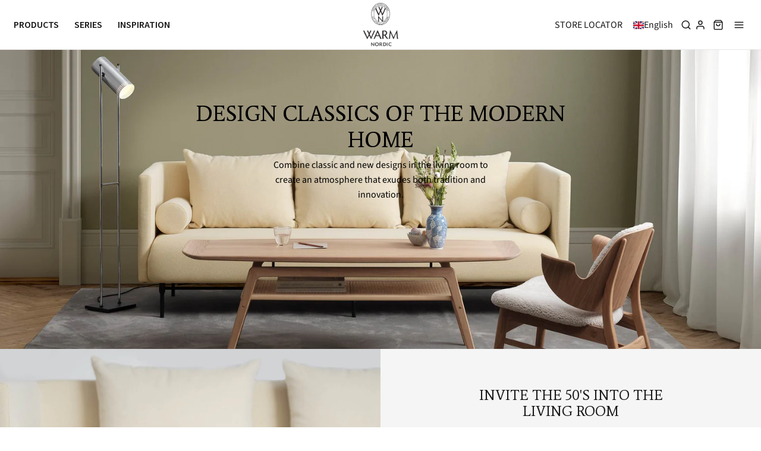

--- FILE ---
content_type: text/html; charset=utf-8
request_url: https://warmnordic.com/en/pages/design-classics-of-the-modern-home
body_size: 84258
content:
<!DOCTYPE html>
<!--[if lt IE 7 ]><html class="no-js ie ie6" lang="en"> <![endif]-->
<!--[if IE 7 ]><html class="no-js ie ie7" lang="en"> <![endif]-->
<!--[if IE 8 ]><html class="no-js ie ie8" lang="en"> <![endif]-->
<!--[if (gte IE 9)|!(IE)]><!-->
<html class="no-js" lang="en"><!--<![endif]-->
<!--    
<script type="text/javascript" src="https://cdn.weglot.com/weglot.min.js"></script>
<script>
    Weglot.initialize({
        api_key: 'wg_6c05089bafbca97beebaaa5d3ac5238c8'
    });
</script>
-->
  <!-- Meta Pixel Code -->
<script>
!function(f,b,e,v,n,t,s)
{if(f.fbq)return;n=f.fbq=function(){n.callMethod?
n.callMethod.apply(n,arguments):n.queue.push(arguments)};
if(!f._fbq)f._fbq=n;n.push=n;n.loaded=!0;n.version='2.0';
n.queue=[];t=b.createElement(e);t.async=!0;
t.src=v;s=b.getElementsByTagName(e)[0];
s.parentNode.insertBefore(t,s)}(window, document,'script',
'https://connect.facebook.net/en_US/fbevents.js');
fbq('init', '399648953826689');
fbq('track', 'PageView');
</script>
<noscript><img height="1" width="1" style="display:none"
src="https://www.facebook.com/tr?id=399648953826689&ev=PageView&noscript=1"
/></noscript>
<!-- End Meta Pixel Code -->
<head>

	<meta charset="utf-8">
<!-- Google Tag Manager -->
<script>(function(w,d,s,l,i){w[l]=w[l]||[];w[l].push({'gtm.start':
new Date().getTime(),event:'gtm.js'});var f=d.getElementsByTagName(s)[0],
j=d.createElement(s),dl=l!='dataLayer'?'&l='+l:'';j.async=true;j.src=
'https://www.googletagmanager.com/gtm.js?id='+i+dl;f.parentNode.insertBefore(j,f);
})(window,document,'script','dataLayer','GTM-KJLDWT5');</script>
<!-- End Google Tag Manager -->
	<!--[if lt IE 9]>
		<script src="//html5shim.googlecode.com/svn/trunk/html5.js"></script>
	<![endif]--><title>
		Design classics of the modern home &ndash; Warm Nordic
	</title>

	<link rel="preconnect" href="https://cdn.shopify.com" crossorigin>

	<script type="text/javascript">
		document.documentElement.className = document.documentElement.className.replace('no-js', 'js');
	</script>

	

	
	<meta name="viewport" content="width=device-width, initial-scale=1, shrink-to-fit=no">
	

	<!-- /snippets/social-meta-tags.liquid -->


<meta property="og:site_name" content="Warm Nordic">
<meta property="og:url" content="https://warmnordic.com/en/pages/design-classics-of-the-modern-home">
<meta property="og:title" content="Design classics of the modern home">
<meta property="og:type" content="website">
<meta property="og:description" content="Experience our great selection of designer furniture and lamps from the 50's and 60's as well as modern design.">

<meta property="og:image" content="http://warmnordic.com/cdn/shop/files/vinter-udsalg-banner-2490x1334_873ca822-9b2c-481a-afaa-1ad629b23cc8_1200x1200.jpg?v=1672219313">
<meta property="og:image:alt" content="Warm Nordic">
<meta property="og:image:secure_url" content="https://warmnordic.com/cdn/shop/files/vinter-udsalg-banner-2490x1334_873ca822-9b2c-481a-afaa-1ad629b23cc8_1200x1200.jpg?v=1672219313">


<meta name="twitter:card" content="summary_large_image">
<meta name="twitter:title" content="Design classics of the modern home">
<meta name="twitter:description" content="Experience our great selection of designer furniture and lamps from the 50's and 60's as well as modern design.">


	<link rel="canonical" href="https://warmnordic.com/en/pages/design-classics-of-the-modern-home" />
  
  	<link rel="preconnect" href="https://fonts.googleapis.com">
    <link rel="preconnect" href="https://fonts.gstatic.com" crossorigin>
    <link href="https://fonts.googleapis.com/css2?family=Source+Sans+Pro:wght@400;600;700&display=swap" rel="stylesheet">
    <link rel="preconnect" href="https://fonts.googleapis.com"><link rel="preconnect" href="https://fonts.gstatic.com" crossorigin>
    <link href="https://fonts.googleapis.com/css2?family=Average&display=swap" rel="stylesheet">
	<!-- CSS -->
	<style>
/*============================================================================
  Typography
==============================================================================*/





@font-face {
  font-family: "Source Sans Pro";
  font-weight: 400;
  font-style: normal;
  font-display: swap;
  src: url("//warmnordic.com/cdn/fonts/source_sans_pro/sourcesanspro_n4.50ae3e156aed9a794db7e94c4d00984c7b66616c.woff2") format("woff2"),
       url("//warmnordic.com/cdn/fonts/source_sans_pro/sourcesanspro_n4.d1662e048bd96ae7123e46600ff9744c0d84502d.woff") format("woff");
}

@font-face {
  font-family: "Source Sans Pro";
  font-weight: 400;
  font-style: normal;
  font-display: swap;
  src: url("//warmnordic.com/cdn/fonts/source_sans_pro/sourcesanspro_n4.50ae3e156aed9a794db7e94c4d00984c7b66616c.woff2") format("woff2"),
       url("//warmnordic.com/cdn/fonts/source_sans_pro/sourcesanspro_n4.d1662e048bd96ae7123e46600ff9744c0d84502d.woff") format("woff");
}

@font-face {
  font-family: "Source Sans Pro";
  font-weight: 400;
  font-style: normal;
  font-display: swap;
  src: url("//warmnordic.com/cdn/fonts/source_sans_pro/sourcesanspro_n4.50ae3e156aed9a794db7e94c4d00984c7b66616c.woff2") format("woff2"),
       url("//warmnordic.com/cdn/fonts/source_sans_pro/sourcesanspro_n4.d1662e048bd96ae7123e46600ff9744c0d84502d.woff") format("woff");
}


  @font-face {
  font-family: "Source Sans Pro";
  font-weight: 700;
  font-style: normal;
  font-display: swap;
  src: url("//warmnordic.com/cdn/fonts/source_sans_pro/sourcesanspro_n7.41cbad1715ffa6489ec3aab1c16fda6d5bdf2235.woff2") format("woff2"),
       url("//warmnordic.com/cdn/fonts/source_sans_pro/sourcesanspro_n7.01173495588557d2be0eb2bb2ecdf8e4f01cf917.woff") format("woff");
}




  @font-face {
  font-family: "Source Sans Pro";
  font-weight: 400;
  font-style: italic;
  font-display: swap;
  src: url("//warmnordic.com/cdn/fonts/source_sans_pro/sourcesanspro_i4.130f29b9baa0095b80aea9236ca9ef6ab0069c67.woff2") format("woff2"),
       url("//warmnordic.com/cdn/fonts/source_sans_pro/sourcesanspro_i4.6146c8c8ae7b8853ccbbc8b859fcf805016ee743.woff") format("woff");
}




  @font-face {
  font-family: "Source Sans Pro";
  font-weight: 700;
  font-style: italic;
  font-display: swap;
  src: url("//warmnordic.com/cdn/fonts/source_sans_pro/sourcesanspro_i7.98bb15b3a23880a6e1d86ade6dbb197526ff768d.woff2") format("woff2"),
       url("//warmnordic.com/cdn/fonts/source_sans_pro/sourcesanspro_i7.6274cea5e22a575d33653322a4399caadffb1338.woff") format("woff");
}



/*============================================================================
  #General Variables
==============================================================================*/

:root {
  --page-background: #f5f5f5;

  --color-primary: #191919;
  --disabled-color-primary: rgba(25, 25, 25, 0.5);
  --color-primary-opacity: rgba(25, 25, 25, 0.03);
  --link-color: #191919;
  --active-link-color: #191919;

  --button-background-color: #191919;
  --button-background-hover-color: #8A8989;
  --button-background-hover-color-lighten: #979696;
  --button-text-color: #ffffff;

  --sale-color: #191919;
  --sale-text-color: #FFFFFF;
  --sale-color-faint: rgba(25, 25, 25, 0.1);
  --sold-out-color: #191919;
  --sold-out-text-color: #ffffff;

  --header-background: #ffffff;
  --header-text: #191919;
  --header-border-color: rgba(25, 25, 25, 0.1);
  --header-border-color-dark: rgba(25, 25, 25, 0.15);
  --header-hover-background-color: rgba(25, 25, 25, 0.1);
  --header-overlay-text: #ffffff;

  --sticky-header-background: #ffffff;
  --sticky-header-text: #191919;
  --sticky-header-border: rgba(25, 25, 25, 0.1);

  --mobile-menu-text: #191919;
  --mobile-menu-background: #F3F3F3;
  --mobile-menu-border-color: rgba(25, 25, 25, 0.5);

  --footer-background: #d0d2cb;
  --footer-text: #191919;
  --footer-hover-background-color: rgba(25, 25, 25, 0.1);


  --pop-up-text: #191919;
  --pop-up-background: #ffffff;

  --secondary-color: rgba(0, 0, 0, 1) !default;
  --select-padding: 5px;
  --select-radius: 2px !default;

  --border-color: rgba(25, 25, 25, 0.5);
  --border-search: rgba(25, 25, 25, 0.1);
  --border-color-subtle: rgba(25, 25, 25, 0.1);
  --border-color-subtle-darken: #0c0c0c;

  --color-scheme-light-background: #F3F3F3;
  --color-scheme-light-background-hover: rgba(243, 243, 243, 0.1);
  --color-scheme-light-text: #191919;
  --color-scheme-light-text-hover: rgba(25, 25, 25, 0.7);
  --color-scheme-light-input-hover: rgba(25, 25, 25, 0.1);
  --color-scheme-light-link: #656565;
  --color-scheme-light-link-active: #656565;

  --color-scheme-accent-background: #757575;
  --color-scheme-accent-background-hover: rgba(117, 117, 117, 0.1);
  --color-scheme-accent-text: #FFFFFF;
  --color-scheme-accent-text-hover: rgba(255, 255, 255, 0.7);
  --color-scheme-accent-input-hover: rgba(255, 255, 255, 0.1);
  --color-scheme-accent-link: #ffffff;
  --color-scheme-accent-link-active: #ffffff;

  --color-scheme-dark-background: #191919;
  --color-scheme-dark-background-hover: rgba(25, 25, 25, 0.1);
  --color-scheme-dark-text: #F3F3F3;
  --color-scheme-dark-text-hover: rgba(243, 243, 243, 0.7);
  --color-scheme-dark-input-hover: rgba(243, 243, 243, 0.1);
  --color-scheme-dark-link: #F3F3F3;
  --color-scheme-dark-link-active: #F3F3F3;

  --header-font-stack: "Source Sans Pro", sans-serif;
  --header-font-weight: 400;
  --header-font-style: normal;
  --header-font-transform: uppercase;

  
  --header-letter-spacing: 2px;
  

  --body-font-stack: "Source Sans Pro", sans-serif;
  --body-font-weight: 400;
  --body-font-style: normal;
  --body-font-size-int: 16;
  --body-font-size: 16px;

  --subheading-font-stack: "Source Sans Pro", sans-serif;
  --subheading-font-weight: 400;
  --subheading-font-style: normal;
  --subheading-font-transform: uppercase;
  --subheading-case: uppercase;

  
  --heading-base: 34;
  --subheading-base: 14;
  --subheading-2-font-size: 16px;
  --subheading-2-line-height: 20px;
  --product-titles: 24;
  --subpage-header: 24;
  --subpage-header-px: 24px;
  --subpage-header-line-height: 34px;
  --heading-font-size: 34px;
  --heading-line-height: 44px;
  --subheading-font-size: 14px;
  --subheading-line-height: 18px;
  

  --color-image-overlay: #191919;
  --color-image-overlay-text: #ffffff;
  --image-overlay-opacity: calc(15 / 100);

  --flexslider-icon-eot: //warmnordic.com/cdn/shop/t/36/assets/flexslider-icon.eot?v=70838442330258149421729620920;
  --flexslider-icon-eot-ie: //warmnordic.com/cdn/shop/t/36/assets/flexslider-icon.eot%23iefix?5165;
  --flexslider-icon-woff: //warmnordic.com/cdn/shop/t/36/assets/flexslider-icon.eot?v=70838442330258149421729620920;
  --flexslider-icon-ttf: //warmnordic.com/cdn/shop/t/36/assets/flexslider-icon.eot?v=70838442330258149421729620920;
  --flexslider-icon-svg: //warmnordic.com/cdn/shop/t/36/assets/flexslider-icon.eot?v=70838442330258149421729620920;

  --delete-button-png: //warmnordic.com/cdn/shop/t/36/assets/delete.png?5165;
  --loader-svg: //warmnordic.com/cdn/shop/t/36/assets/loader.svg?v=119822953187440061741729620920;

  
  --mobile-menu-link-transform: uppercase;
  --mobile-menu-link-letter-spacing: 2px;
  

  
  --buttons-transform: uppercase;
  --buttons-letter-spacing: 2px;
  

  
    --button-font-family: var(--subheading-font-stack);
    --button-font-weight: var(--subheading-font-weight);
    --button-font-style: var(--subheading-font-style);
    --button-font-size: var(--subheading-font-size);
  

  
    --button-font-size-int: var(--body-font-size-int);
  

  
    --subheading-letter-spacing: 1px;
  

  
    --nav-font-family: var(--subheading-font-stack);
    --nav-font-weight: var(--subheading-font-weight);
    --nav-font-style: var(--subheading-font-style);
  

  
    --nav-text-transform: uppercase;
    --nav-letter-spacing: 2px;
  

  
    --nav-font-size-int: var(--body-font-size-int);
  

  --password-text-color: #000000;
  --password-error-background: #feebeb;
  --password-error-text: #7e1412;
  --password-login-background: #111111;
  --password-login-text: #b8b8b8;
  --password-btn-text: #ffffff;
  --password-btn-background: #000000;
  --password-btn-background-success: #4caf50;
  --success-color: #28a745;
  --error-color: #b94a48;

  /* Shop Pay Installments variables */
  --color-body: #f5f5f5;
  --color-bg: #f5f5f5;
}
</style>


	
	<link rel="preload" href="//warmnordic.com/cdn/shop/t/36/assets/theme.min.css?v=87041146392023737161729620920" as="style">
	<link href="//warmnordic.com/cdn/shop/t/36/assets/theme.min.css?v=87041146392023737161729620920" rel="stylesheet" type="text/css" media="all" />
	

	<link href="//warmnordic.com/cdn/shop/t/36/assets/custom.css?v=166994088783344851131739115200" rel="stylesheet" type="text/css" media="all" />

	

	

	
	<link rel="shortcut icon" href="//warmnordic.com/cdn/shop/files/favicon-32x32_32x32.png?v=1656684578" type="image/png">
	

    <link rel="stylesheet" href="https://cdnjs.cloudflare.com/ajax/libs/font-awesome/6.1.1/css/all.min.css" integrity="sha512-KfkfwYDsLkIlwQp6LFnl8zNdLGxu9YAA1QvwINks4PhcElQSvqcyVLLD9aMhXd13uQjoXtEKNosOWaZqXgel0g==" crossorigin="anonymous" referrerpolicy="no-referrer" />

	<link rel="sitemap" type="application/xml" title="Sitemap" href="/sitemap.xml" />

	<script>window.performance && window.performance.mark && window.performance.mark('shopify.content_for_header.start');</script><meta name="facebook-domain-verification" content="ah7iei4nfk8lhpo20eiyxz2snlnh9q">
<meta name="google-site-verification" content="YPMZtFFjnUTI7gFHVK19B6-HEa1vH3O5GaQ64BFX7pw">
<meta id="shopify-digital-wallet" name="shopify-digital-wallet" content="/62129766575/digital_wallets/dialog">
<meta name="shopify-checkout-api-token" content="e4f0312c179ff57594d00be2a479b220">
<link rel="alternate" hreflang="x-default" href="https://warmnordic.com/pages/design-classics-of-the-modern-home">
<link rel="alternate" hreflang="da" href="https://warmnordic.com/pages/design-classics-of-the-modern-home">
<link rel="alternate" hreflang="en" href="https://warmnordic.com/en/pages/design-classics-of-the-modern-home">
<link rel="alternate" hreflang="da-SE" href="https://warmnordic.com/da-se/pages/design-classics-of-the-modern-home">
<link rel="alternate" hreflang="en-SE" href="https://warmnordic.com/en-se/pages/design-classics-of-the-modern-home">
<link rel="alternate" hreflang="en-FR" href="https://warmnordic.com/en-global/pages/design-classics-of-the-modern-home">
<link rel="alternate" hreflang="da-FR" href="https://warmnordic.com/da-global/pages/design-classics-of-the-modern-home">
<script async="async" src="/checkouts/internal/preloads.js?locale=en-DK"></script>
<link rel="preconnect" href="https://shop.app" crossorigin="anonymous">
<script async="async" src="https://shop.app/checkouts/internal/preloads.js?locale=en-DK&shop_id=62129766575" crossorigin="anonymous"></script>
<script id="apple-pay-shop-capabilities" type="application/json">{"shopId":62129766575,"countryCode":"DK","currencyCode":"DKK","merchantCapabilities":["supports3DS"],"merchantId":"gid:\/\/shopify\/Shop\/62129766575","merchantName":"Warm Nordic","requiredBillingContactFields":["postalAddress","email","phone"],"requiredShippingContactFields":["postalAddress","email","phone"],"shippingType":"shipping","supportedNetworks":["visa","maestro","masterCard","amex"],"total":{"type":"pending","label":"Warm Nordic","amount":"1.00"},"shopifyPaymentsEnabled":true,"supportsSubscriptions":true}</script>
<script id="shopify-features" type="application/json">{"accessToken":"e4f0312c179ff57594d00be2a479b220","betas":["rich-media-storefront-analytics"],"domain":"warmnordic.com","predictiveSearch":true,"shopId":62129766575,"locale":"en"}</script>
<script>var Shopify = Shopify || {};
Shopify.shop = "warm-nordic.myshopify.com";
Shopify.locale = "en";
Shopify.currency = {"active":"DKK","rate":"1.0"};
Shopify.country = "DK";
Shopify.theme = {"name":"Oktober 2024 - Alfredo Häberli","id":166292652360,"schema_name":"Envy","schema_version":"31.0.3","theme_store_id":411,"role":"main"};
Shopify.theme.handle = "null";
Shopify.theme.style = {"id":null,"handle":null};
Shopify.cdnHost = "warmnordic.com/cdn";
Shopify.routes = Shopify.routes || {};
Shopify.routes.root = "/en/";</script>
<script type="module">!function(o){(o.Shopify=o.Shopify||{}).modules=!0}(window);</script>
<script>!function(o){function n(){var o=[];function n(){o.push(Array.prototype.slice.apply(arguments))}return n.q=o,n}var t=o.Shopify=o.Shopify||{};t.loadFeatures=n(),t.autoloadFeatures=n()}(window);</script>
<script>
  window.ShopifyPay = window.ShopifyPay || {};
  window.ShopifyPay.apiHost = "shop.app\/pay";
  window.ShopifyPay.redirectState = null;
</script>
<script id="shop-js-analytics" type="application/json">{"pageType":"page"}</script>
<script defer="defer" async type="module" src="//warmnordic.com/cdn/shopifycloud/shop-js/modules/v2/client.init-shop-cart-sync_DlSlHazZ.en.esm.js"></script>
<script defer="defer" async type="module" src="//warmnordic.com/cdn/shopifycloud/shop-js/modules/v2/chunk.common_D16XZWos.esm.js"></script>
<script type="module">
  await import("//warmnordic.com/cdn/shopifycloud/shop-js/modules/v2/client.init-shop-cart-sync_DlSlHazZ.en.esm.js");
await import("//warmnordic.com/cdn/shopifycloud/shop-js/modules/v2/chunk.common_D16XZWos.esm.js");

  window.Shopify.SignInWithShop?.initShopCartSync?.({"fedCMEnabled":true,"windoidEnabled":true});

</script>
<script>
  window.Shopify = window.Shopify || {};
  if (!window.Shopify.featureAssets) window.Shopify.featureAssets = {};
  window.Shopify.featureAssets['shop-js'] = {"shop-cart-sync":["modules/v2/client.shop-cart-sync_DKWYiEUO.en.esm.js","modules/v2/chunk.common_D16XZWos.esm.js"],"init-fed-cm":["modules/v2/client.init-fed-cm_vfPMjZAC.en.esm.js","modules/v2/chunk.common_D16XZWos.esm.js"],"init-shop-email-lookup-coordinator":["modules/v2/client.init-shop-email-lookup-coordinator_CR38P6MB.en.esm.js","modules/v2/chunk.common_D16XZWos.esm.js"],"init-shop-cart-sync":["modules/v2/client.init-shop-cart-sync_DlSlHazZ.en.esm.js","modules/v2/chunk.common_D16XZWos.esm.js"],"shop-cash-offers":["modules/v2/client.shop-cash-offers_CJw4IQ6B.en.esm.js","modules/v2/chunk.common_D16XZWos.esm.js","modules/v2/chunk.modal_UwFWkumu.esm.js"],"shop-toast-manager":["modules/v2/client.shop-toast-manager_BY778Uv6.en.esm.js","modules/v2/chunk.common_D16XZWos.esm.js"],"init-windoid":["modules/v2/client.init-windoid_DVhZdEm3.en.esm.js","modules/v2/chunk.common_D16XZWos.esm.js"],"shop-button":["modules/v2/client.shop-button_D2ZzKUPa.en.esm.js","modules/v2/chunk.common_D16XZWos.esm.js"],"avatar":["modules/v2/client.avatar_BTnouDA3.en.esm.js"],"init-customer-accounts-sign-up":["modules/v2/client.init-customer-accounts-sign-up_CQZUmjGN.en.esm.js","modules/v2/client.shop-login-button_Cu5K-F7X.en.esm.js","modules/v2/chunk.common_D16XZWos.esm.js","modules/v2/chunk.modal_UwFWkumu.esm.js"],"pay-button":["modules/v2/client.pay-button_CcBqbGU7.en.esm.js","modules/v2/chunk.common_D16XZWos.esm.js"],"init-shop-for-new-customer-accounts":["modules/v2/client.init-shop-for-new-customer-accounts_B5DR5JTE.en.esm.js","modules/v2/client.shop-login-button_Cu5K-F7X.en.esm.js","modules/v2/chunk.common_D16XZWos.esm.js","modules/v2/chunk.modal_UwFWkumu.esm.js"],"shop-login-button":["modules/v2/client.shop-login-button_Cu5K-F7X.en.esm.js","modules/v2/chunk.common_D16XZWos.esm.js","modules/v2/chunk.modal_UwFWkumu.esm.js"],"shop-follow-button":["modules/v2/client.shop-follow-button_BX8Slf17.en.esm.js","modules/v2/chunk.common_D16XZWos.esm.js","modules/v2/chunk.modal_UwFWkumu.esm.js"],"init-customer-accounts":["modules/v2/client.init-customer-accounts_DjKkmQ2w.en.esm.js","modules/v2/client.shop-login-button_Cu5K-F7X.en.esm.js","modules/v2/chunk.common_D16XZWos.esm.js","modules/v2/chunk.modal_UwFWkumu.esm.js"],"lead-capture":["modules/v2/client.lead-capture_ChWCg7nV.en.esm.js","modules/v2/chunk.common_D16XZWos.esm.js","modules/v2/chunk.modal_UwFWkumu.esm.js"],"checkout-modal":["modules/v2/client.checkout-modal_DPnpVyv-.en.esm.js","modules/v2/chunk.common_D16XZWos.esm.js","modules/v2/chunk.modal_UwFWkumu.esm.js"],"shop-login":["modules/v2/client.shop-login_leRXJtcZ.en.esm.js","modules/v2/chunk.common_D16XZWos.esm.js","modules/v2/chunk.modal_UwFWkumu.esm.js"],"payment-terms":["modules/v2/client.payment-terms_Bp9K0NXD.en.esm.js","modules/v2/chunk.common_D16XZWos.esm.js","modules/v2/chunk.modal_UwFWkumu.esm.js"]};
</script>
<script>(function() {
  var isLoaded = false;
  function asyncLoad() {
    if (isLoaded) return;
    isLoaded = true;
    var urls = ["https:\/\/ecommplugins-scripts.trustpilot.com\/v2.1\/js\/header.min.js?settings=eyJrZXkiOiJBMWIzMkJaa0JpZE04bnVkIn0=\u0026shop=warm-nordic.myshopify.com","https:\/\/ecommplugins-trustboxsettings.trustpilot.com\/warm-nordic.myshopify.com.js?settings=1738152208636\u0026shop=warm-nordic.myshopify.com"];
    for (var i = 0; i < urls.length; i++) {
      var s = document.createElement('script');
      s.type = 'text/javascript';
      s.async = true;
      s.src = urls[i];
      var x = document.getElementsByTagName('script')[0];
      x.parentNode.insertBefore(s, x);
    }
  };
  if(window.attachEvent) {
    window.attachEvent('onload', asyncLoad);
  } else {
    window.addEventListener('load', asyncLoad, false);
  }
})();</script>
<script id="__st">var __st={"a":62129766575,"offset":3600,"reqid":"8f411b5b-6672-4fca-9351-9d9cc16303a3-1768571020","pageurl":"warmnordic.com\/en\/pages\/design-classics-of-the-modern-home","s":"pages-90550239407","u":"6683750759fe","p":"page","rtyp":"page","rid":90550239407};</script>
<script>window.ShopifyPaypalV4VisibilityTracking = true;</script>
<script id="captcha-bootstrap">!function(){'use strict';const t='contact',e='account',n='new_comment',o=[[t,t],['blogs',n],['comments',n],[t,'customer']],c=[[e,'customer_login'],[e,'guest_login'],[e,'recover_customer_password'],[e,'create_customer']],r=t=>t.map((([t,e])=>`form[action*='/${t}']:not([data-nocaptcha='true']) input[name='form_type'][value='${e}']`)).join(','),a=t=>()=>t?[...document.querySelectorAll(t)].map((t=>t.form)):[];function s(){const t=[...o],e=r(t);return a(e)}const i='password',u='form_key',d=['recaptcha-v3-token','g-recaptcha-response','h-captcha-response',i],f=()=>{try{return window.sessionStorage}catch{return}},m='__shopify_v',_=t=>t.elements[u];function p(t,e,n=!1){try{const o=window.sessionStorage,c=JSON.parse(o.getItem(e)),{data:r}=function(t){const{data:e,action:n}=t;return t[m]||n?{data:e,action:n}:{data:t,action:n}}(c);for(const[e,n]of Object.entries(r))t.elements[e]&&(t.elements[e].value=n);n&&o.removeItem(e)}catch(o){console.error('form repopulation failed',{error:o})}}const l='form_type',E='cptcha';function T(t){t.dataset[E]=!0}const w=window,h=w.document,L='Shopify',v='ce_forms',y='captcha';let A=!1;((t,e)=>{const n=(g='f06e6c50-85a8-45c8-87d0-21a2b65856fe',I='https://cdn.shopify.com/shopifycloud/storefront-forms-hcaptcha/ce_storefront_forms_captcha_hcaptcha.v1.5.2.iife.js',D={infoText:'Protected by hCaptcha',privacyText:'Privacy',termsText:'Terms'},(t,e,n)=>{const o=w[L][v],c=o.bindForm;if(c)return c(t,g,e,D).then(n);var r;o.q.push([[t,g,e,D],n]),r=I,A||(h.body.append(Object.assign(h.createElement('script'),{id:'captcha-provider',async:!0,src:r})),A=!0)});var g,I,D;w[L]=w[L]||{},w[L][v]=w[L][v]||{},w[L][v].q=[],w[L][y]=w[L][y]||{},w[L][y].protect=function(t,e){n(t,void 0,e),T(t)},Object.freeze(w[L][y]),function(t,e,n,w,h,L){const[v,y,A,g]=function(t,e,n){const i=e?o:[],u=t?c:[],d=[...i,...u],f=r(d),m=r(i),_=r(d.filter((([t,e])=>n.includes(e))));return[a(f),a(m),a(_),s()]}(w,h,L),I=t=>{const e=t.target;return e instanceof HTMLFormElement?e:e&&e.form},D=t=>v().includes(t);t.addEventListener('submit',(t=>{const e=I(t);if(!e)return;const n=D(e)&&!e.dataset.hcaptchaBound&&!e.dataset.recaptchaBound,o=_(e),c=g().includes(e)&&(!o||!o.value);(n||c)&&t.preventDefault(),c&&!n&&(function(t){try{if(!f())return;!function(t){const e=f();if(!e)return;const n=_(t);if(!n)return;const o=n.value;o&&e.removeItem(o)}(t);const e=Array.from(Array(32),(()=>Math.random().toString(36)[2])).join('');!function(t,e){_(t)||t.append(Object.assign(document.createElement('input'),{type:'hidden',name:u})),t.elements[u].value=e}(t,e),function(t,e){const n=f();if(!n)return;const o=[...t.querySelectorAll(`input[type='${i}']`)].map((({name:t})=>t)),c=[...d,...o],r={};for(const[a,s]of new FormData(t).entries())c.includes(a)||(r[a]=s);n.setItem(e,JSON.stringify({[m]:1,action:t.action,data:r}))}(t,e)}catch(e){console.error('failed to persist form',e)}}(e),e.submit())}));const S=(t,e)=>{t&&!t.dataset[E]&&(n(t,e.some((e=>e===t))),T(t))};for(const o of['focusin','change'])t.addEventListener(o,(t=>{const e=I(t);D(e)&&S(e,y())}));const B=e.get('form_key'),M=e.get(l),P=B&&M;t.addEventListener('DOMContentLoaded',(()=>{const t=y();if(P)for(const e of t)e.elements[l].value===M&&p(e,B);[...new Set([...A(),...v().filter((t=>'true'===t.dataset.shopifyCaptcha))])].forEach((e=>S(e,t)))}))}(h,new URLSearchParams(w.location.search),n,t,e,['guest_login'])})(!0,!0)}();</script>
<script integrity="sha256-4kQ18oKyAcykRKYeNunJcIwy7WH5gtpwJnB7kiuLZ1E=" data-source-attribution="shopify.loadfeatures" defer="defer" src="//warmnordic.com/cdn/shopifycloud/storefront/assets/storefront/load_feature-a0a9edcb.js" crossorigin="anonymous"></script>
<script crossorigin="anonymous" defer="defer" src="//warmnordic.com/cdn/shopifycloud/storefront/assets/shopify_pay/storefront-65b4c6d7.js?v=20250812"></script>
<script data-source-attribution="shopify.dynamic_checkout.dynamic.init">var Shopify=Shopify||{};Shopify.PaymentButton=Shopify.PaymentButton||{isStorefrontPortableWallets:!0,init:function(){window.Shopify.PaymentButton.init=function(){};var t=document.createElement("script");t.src="https://warmnordic.com/cdn/shopifycloud/portable-wallets/latest/portable-wallets.en.js",t.type="module",document.head.appendChild(t)}};
</script>
<script data-source-attribution="shopify.dynamic_checkout.buyer_consent">
  function portableWalletsHideBuyerConsent(e){var t=document.getElementById("shopify-buyer-consent"),n=document.getElementById("shopify-subscription-policy-button");t&&n&&(t.classList.add("hidden"),t.setAttribute("aria-hidden","true"),n.removeEventListener("click",e))}function portableWalletsShowBuyerConsent(e){var t=document.getElementById("shopify-buyer-consent"),n=document.getElementById("shopify-subscription-policy-button");t&&n&&(t.classList.remove("hidden"),t.removeAttribute("aria-hidden"),n.addEventListener("click",e))}window.Shopify?.PaymentButton&&(window.Shopify.PaymentButton.hideBuyerConsent=portableWalletsHideBuyerConsent,window.Shopify.PaymentButton.showBuyerConsent=portableWalletsShowBuyerConsent);
</script>
<script data-source-attribution="shopify.dynamic_checkout.cart.bootstrap">document.addEventListener("DOMContentLoaded",(function(){function t(){return document.querySelector("shopify-accelerated-checkout-cart, shopify-accelerated-checkout")}if(t())Shopify.PaymentButton.init();else{new MutationObserver((function(e,n){t()&&(Shopify.PaymentButton.init(),n.disconnect())})).observe(document.body,{childList:!0,subtree:!0})}}));
</script>
<script id='scb4127' type='text/javascript' async='' src='https://warmnordic.com/cdn/shopifycloud/privacy-banner/storefront-banner.js'></script><link id="shopify-accelerated-checkout-styles" rel="stylesheet" media="screen" href="https://warmnordic.com/cdn/shopifycloud/portable-wallets/latest/accelerated-checkout-backwards-compat.css" crossorigin="anonymous">
<style id="shopify-accelerated-checkout-cart">
        #shopify-buyer-consent {
  margin-top: 1em;
  display: inline-block;
  width: 100%;
}

#shopify-buyer-consent.hidden {
  display: none;
}

#shopify-subscription-policy-button {
  background: none;
  border: none;
  padding: 0;
  text-decoration: underline;
  font-size: inherit;
  cursor: pointer;
}

#shopify-subscription-policy-button::before {
  box-shadow: none;
}

      </style>

<script>window.performance && window.performance.mark && window.performance.mark('shopify.content_for_header.end');</script>

	<script type="text/javascript">
		window.wetheme = {
			name: 'Envy',
		};
	</script>

	

	
  <script type="text/javascript" src="https://code.jquery.com/jquery-latest.min.js"></script>

 <!--begin-boost-pfs-filter-css-->
   
 <!--end-boost-pfs-filter-css-->

 

 <!--begin-boost-pfs-filter-css-->
   <link rel="preload stylesheet" href="//warmnordic.com/cdn/shop/t/36/assets/boost-pfs-instant-search.css?v=164275944447963418191729796916" as="style"><link href="//warmnordic.com/cdn/shop/t/36/assets/boost-pfs-custom.css?v=128951879649916803931729620920" rel="stylesheet" type="text/css" media="all" />


 <!--end-boost-pfs-filter-css-->

 

<!-- Start of Sleeknote signup and lead generation tool - www.sleeknote.com -->
<script id="sleeknoteScript" type="text/javascript">
	(function () {
		var sleeknoteScriptTag = document.createElement("script");
		sleeknoteScriptTag.type = "text/javascript";
		sleeknoteScriptTag.charset = "utf-8";
		sleeknoteScriptTag.src = ("//sleeknotecustomerscripts.sleeknote.com/15796.js");
		var s = document.getElementById("sleeknoteScript"); 
		s.parentNode.insertBefore(sleeknoteScriptTag, s); 
	})();
</script>
<!-- End of Sleeknote signup and lead generation tool - www.sleeknote.com -->  
<!-- "snippets/weglot_hreftags.liquid" was not rendered, the associated app was uninstalled -->
<!-- "snippets/weglot_switcher.liquid" was not rendered, the associated app was uninstalled -->

<script data-cookieconsent="ignore">
	window.dataLayer = window.dataLayer || [];
	function gtag() {
	    dataLayer.push(arguments);
	}
	
	gtag("consent", "default", {
	    ad_storage: "denied",
	    analytics_storage: "denied",
	    wait_for_update: 500,
	});
	gtag("set", "ads_data_redaction", true);
</script>


  <script data-cookieconsent="ignore">(function(w,d,s,l,i){w[l]=w[l]||[];w[l].push({'gtm.start':
	new Date().getTime(),event:'gtm.js'});var f=d.getElementsByTagName(s)[0],
	j=d.createElement(s),dl=l!='dataLayer'?'&l='+l:'';j.async=true;j.src=
	'https://www.googletagmanager.com/gtm.js?id='+i+dl;f.parentNode.insertBefore(j,f);
	})(window,document,'script','dataLayer','GTM-KJLDWT5');
</script>
  

<script>
    
    
    
    
    var gsf_conversion_data = {page_type : '', event : ''};
    
</script>



<!-- BEGIN app block: shopify://apps/t-lab-ai-language-translate/blocks/language_detection/b5b83690-efd4-434d-8c6a-a5cef4019faf --><script type="text/template" id="tl-localization-form-template"><form method="post" action="/en/localization" id="localization_form" accept-charset="UTF-8" class="shopify-localization-form" enctype="multipart/form-data"><input type="hidden" name="form_type" value="localization" /><input type="hidden" name="utf8" value="✓" /><input type="hidden" name="_method" value="put" /><input type="hidden" name="return_to" value="/en/pages/design-classics-of-the-modern-home" /><input type="hidden" name="language_code" value="en"></form></script>

<!-- BEGIN app snippet: language_detection_code --><script>
  "use strict";
  (()=>{function i(e,o){for(var t=0;t<e.length;t++)if(o(e[t]))return e[t];return null}var c={sessionStorageKey:"tlab.redirectHistory",languageLocalStorageKey:"translation-lab-lang",getCookie:function(e){var e="; ".concat(document.cookie).split("; ".concat(e,"="));return 2===e.length&&(e=e.pop())&&e.split(";").shift()||null},getSavedLocale:function(e){var o,t,n=localStorage.getItem(this.languageLocalStorageKey);return n?(t=i(e,function(e){return e.iso_code.toLowerCase()===n.toLowerCase()}))?t.iso_code:null:(o=this.getCookie(this.languageLocalStorageKey))&&(t=i(e,function(e){return e.iso_code.toLowerCase()===o.toLowerCase()}))?t.iso_code:null},saveLocale:function(e){var o=window.location.hostname,t=o;-1===o.indexOf("myshopify")&&(t=o.split(".").slice(-2).join(".")),localStorage.setItem(this.languageLocalStorageKey,e);document.cookie="".concat(this.languageLocalStorageKey,"=").concat(e,"; path=/; domain=.").concat(t,"; Max-Age=").concat(31536e3,"; Secure")},checkForRedirectLoop:function(e){var o;try{var t=null!=(o=sessionStorage.getItem(this.sessionStorageKey))?o:"[]",n=JSON.parse(t);if(n.includes(e))return console.log("TLab: Redirect loop detected!"),sessionStorage.removeItem(this.sessionStorageKey),!0;n.push(e),sessionStorage.setItem(this.sessionStorageKey,JSON.stringify(n))}catch(e){}return!1},clearRedirectHistory:function(){sessionStorage.removeItem(this.sessionStorageKey)}};function o(e){c.saveLocale(e)}function r(e){var o,t,n,a,r=c.getSavedLocale(e),e=(e=e,(a=navigator.language)?(n=i(e,function(e){return e.iso_code.toLowerCase()===a.toLowerCase()}))?n.iso_code:(o=a.split("-"))[0]?(n=i(e,function(e){return e.iso_code.toLowerCase().startsWith(o[0].toLowerCase())}))?n.iso_code:(t=["no","nn","nb"]).includes(a.toLowerCase())&&(n=i(e,function(e){return t.includes(e.iso_code.toLowerCase())}))?n.iso_code:null:null:null);return r||e||null}function s(){function e(){document.querySelectorAll('select[name="locale_code"]').forEach(function(e){e.addEventListener("change",function(e){e=e.target;e&&o(e.value)})}),document.querySelectorAll('input[name="locale_code"]').forEach(function(e){var t;e=e,t=function(e){o(e.value)},new MutationObserver(function(e,o){"value"===e[0].attributeName&&e[0].target instanceof HTMLInputElement&&(t(e[0].target),o.disconnect())}).observe(e,{attributes:!0})})}"loading"===document.readyState?window.addEventListener("DOMContentLoaded",e):e()}void 0===window.TranslationLab&&(window.TranslationLab={}),window.TranslationLab.BrowserLanguageDetection={configure:function(e,o){var t,n,a;window.Shopify&&window.Shopify.designMode||new RegExp("(bot|Googlebot/|Googlebot-Mobile|Googlebot-Image|Googlebot-News|Googlebot-Video|AdsBot-Google([^-]|$)|AdsBot-Google-Mobile|Feedfetcher-Google|Mediapartners-Google|APIs-Google|Page|Speed|Insights|Lighthouse|bingbot|Slurp|exabot|ia_archiver|YandexBot|YandexImages|YandexAccessibilityBot|YandexMobileBot|YandexMetrika|YandexTurbo|YandexImageResizer|YandexVideo|YandexAdNet|YandexBlogs|YandexCalendar|YandexDirect|YandexFavicons|YaDirectFetcher|YandexForDomain|YandexMarket|YandexMedia|YandexMobileScreenShotBot|YandexNews|YandexOntoDB|YandexPagechecker|YandexPartner|YandexRCA|YandexSearchShop|YandexSitelinks|YandexSpravBot|YandexTracker|YandexVertis|YandexVerticals|YandexWebmaster|YandexScreenshotBot|Baiduspider|facebookexternalhit|Sogou|DuckDuckBot|BUbiNG|crawler4j|S[eE][mM]rushBot|Google-Adwords-Instant|BingPreview/|Bark[rR]owler|DuckDuckGo-Favicons-Bot|AppEngine-Google|Google Web Preview|acapbot|Baidu-YunGuanCe|Feedly|Feedspot|google-xrawler|Google-Structured-Data-Testing-Tool|Google-PhysicalWeb|Google Favicon|Google-Site-Verification|Gwene|SentiBot|FreshRSS)","i").test(navigator.userAgent)||((o=(t=r(o=o))&&null!=(o=i(o,function(e){return e.iso_code.toLowerCase()===t.toLowerCase()}))?o:null)&&o.iso_code!==e?(o=o.iso_code,c.checkForRedirectLoop(o)||(n=document.querySelector("#tl-localization-form-template"))&&(document.body=document.createElement("body"),document.body.innerHTML=n.innerHTML,document.body.style.display="none",n=document.querySelector("form"))&&(n.style.display="none",a=n.querySelector('input[name="language_code"]'))&&(a.value=o,n.submit())):(c.clearRedirectHistory(),c.saveLocale(e),s()))}}})();
</script><!-- END app snippet -->

<script>
  "use strict";
  (function () {
    var languageList = JSON.parse("[{\r\n\"iso_code\": \"da\"\r\n},{\r\n\"iso_code\": \"en\"\r\n}]");
    var currentLocale = 'en';
    TranslationLab.BrowserLanguageDetection.configure(currentLocale, languageList);
  })();
</script>


<!-- END app block --><!-- BEGIN app block: shopify://apps/t-lab-ai-language-translate/blocks/language_switcher/b5b83690-efd4-434d-8c6a-a5cef4019faf --><!-- BEGIN app snippet: switcher_styling -->

<link href="//cdn.shopify.com/extensions/019bb762-7264-7b99-8d86-32684349d784/content-translation-297/assets/advanced-switcher.css" rel="stylesheet" type="text/css" media="all" />

<style>
  .tl-switcher-container.tl-custom-position {
    border-width: 1px;
    border-style: solid;
    border-color: #000000;
    background-color: #ffffff;
  }

  .tl-custom-position.top-right {
    top: 55px;
    right: 20px;
    bottom: auto;
    left: auto;
  }

  .tl-custom-position.top-left {
    top: 55px;
    right: auto;
    bottom: auto;
    left: 20px;
  }

  .tl-custom-position.bottom-left {
    position: fixed;
    top: auto;
    right: auto;
    bottom: 20px;
    left: 20px;
  }

  .tl-custom-position.bottom-right {
    position: fixed;
    top: auto;
    right: 20px;
    bottom: 20px;
    left: auto;
  }

  .tl-custom-position > div {
    font-size: 14px;
    color: #5c5c5c;
  }

  .tl-custom-position .tl-label {
    color: #5c5c5c;
  }

  .tl-dropdown,
  .tl-overlay,
  .tl-options {
    display: none;
  }

  .tl-dropdown.bottom-right,
  .tl-dropdown.bottom-left {
    bottom: 100%;
    top: auto;
  }

  .tl-dropdown.top-right,
  .tl-dropdown.bottom-right {
    right: 0;
    left: auto;
  }

  .tl-options.bottom-right,
  .tl-options.bottom-left {
    bottom: 100%;
    top: auto;
  }

  .tl-options.top-right,
  .tl-options.bottom-right {
    right: 0;
    left: auto;
  }

  div:not(.tl-inner) > .tl-switcher .tl-select,
  div.tl-selections {
    border-width: 0px;
  }

  

  
</style>
<!-- END app snippet -->

<script type="text/template" id="tl-switcher-template">
  <div class="tl-switcher-container hidden ">
    
        <div class="tl-wrapper">
          <div class="tl-selections">
            
              <div class="tl-selection tl-currency">
                
                  
                  <img
                    class="tl-flag"
                    loading="lazy"
                    width="20"
                    height="18"
                    alt="Main selection country flag for currency - Danish Krone"
                    src="https://cdn.shopify.com/extensions/019bb762-7264-7b99-8d86-32684349d784/content-translation-297/assets/dk.svg"
                  >
                
                <span class="tl-label tl-code">DKK
                  kr.</span>
              </div>
              <div class="tl-selection tl-language">
                
                  <img
                    class="tl-flag"
                    loading="lazy"
                    width="20"
                    height="18"
                    alt="Main selection country flag for language - English"
                    src="https://cdn.shopify.com/extensions/019bb762-7264-7b99-8d86-32684349d784/content-translation-297/assets/gb.svg"
                  >
                
                
                    <span class="tl-label tl-name">English</span>
                  
              </div>
            
          </div>
          <div class="tl-dropdown ">
            <div class="tl-inner">
              <span class="tl-close-btn">
                <svg style="stroke: black; stroke-width: 4px; width: 24px;" class="icon icon-close" viewBox="0 0 64 64">
                  <path d="M19 17.61l27.12 27.13m0-27.12L19 44.74"></path>
                </svg>
              </span>

              <div class="tl-title">Currency</div>
              <!-- BEGIN app snippet: currency_region_form --><div class="tl-switcher">
  <form method="post" action="/en/localization" id="localization_form" accept-charset="UTF-8" class="shopify-localization-form" enctype="multipart/form-data"><input type="hidden" name="form_type" value="localization" /><input type="hidden" name="utf8" value="✓" /><input type="hidden" name="_method" value="put" /><input type="hidden" name="return_to" value="/en/pages/design-classics-of-the-modern-home" />
    <div class="tl-select tl-currency-select">
      
        
          
          <img
            class="tl-flag"
            loading="lazy"
            width="20"
            height="18"
            alt="Currency slector country flag for Danish Krone"
            src="https://cdn.shopify.com/extensions/019bb762-7264-7b99-8d86-32684349d784/content-translation-297/assets/dk.svg"
          >
        
        <span class="tl-label">DKK
          kr.</span>
      
    </div>
    
    <ul class="tl-options " role="list">
      
        
          
            
            <li class="tl-option" tabindex="-1" data-value="AT">
              
                
                <img
                  class="tl-flag"
                  loading="lazy"
                  width="20"
                  height="18"
                  alt="Currency dropdown option country flag for Euro"
                  src="https://cdn.shopify.com/extensions/019bb762-7264-7b99-8d86-32684349d784/content-translation-297/assets/eu.svg"
                >
              
              <span class="tl-label">EUR
                €</span>
            </li>
          
        
      
        
          
        
      
        
          
            
            <li class="tl-option" tabindex="-1" data-value="DK">
              
                
                <img
                  class="tl-flag"
                  loading="lazy"
                  width="20"
                  height="18"
                  alt="Currency dropdown option country flag for Danish Krone"
                  src="https://cdn.shopify.com/extensions/019bb762-7264-7b99-8d86-32684349d784/content-translation-297/assets/dk.svg"
                >
              
              <span class="tl-label">DKK
                kr.</span>
            </li>
          
        
      
        
          
        
      
        
          
        
      
        
          
        
      
        
          
        
      
        
          
        
      
        
          
        
      
        
          
        
      
        
          
        
      
        
          
        
      
        
          
        
      
    </ul>
    <input type="hidden" name="country_code" value="DK">
    <input type="hidden" name="language_code" value="en">
  </form>
</div>
<!-- END app snippet -->

              <div class="tl-title">Language</div>
              <!-- BEGIN app snippet: language_form --><div class="tl-switcher tl-language"><form method="post" action="/en/localization" id="localization_form" accept-charset="UTF-8" class="shopify-localization-form" enctype="multipart/form-data"><input type="hidden" name="form_type" value="localization" /><input type="hidden" name="utf8" value="✓" /><input type="hidden" name="_method" value="put" /><input type="hidden" name="return_to" value="/en/pages/design-classics-of-the-modern-home" />
    <div class="tl-select">
      
          <img
            class="tl-flag"
            loading="lazy"
            width="20"
            height="18"
            alt="Language switcher country flag for English"
            src="https://cdn.shopify.com/extensions/019bb762-7264-7b99-8d86-32684349d784/content-translation-297/assets/gb.svg"
          >
            <span class="tl-label tl-name">English</span>
      
    </div>
    <ul class="tl-options " role="list">
      
          <li
            class="tl-option "
            data-value="da"
          >
              <img
                class="tl-flag"
                loading="lazy"
                width="20"
                height="18"
                alt="Language dropdown option country flag for Dansk"
                src="https://cdn.shopify.com/extensions/019bb762-7264-7b99-8d86-32684349d784/content-translation-297/assets/dk.svg"
              >
                <span class="tl-label tl-name" for="Dansk">Dansk</span>
          </li>
          <li
            class="tl-option active"
            data-value="en"
          >
              <img
                class="tl-flag"
                loading="lazy"
                width="20"
                height="18"
                alt="Language dropdown option country flag for English"
                src="https://cdn.shopify.com/extensions/019bb762-7264-7b99-8d86-32684349d784/content-translation-297/assets/gb.svg"
              >
                <span class="tl-label tl-name" for="English">English</span>
          </li>
      
    </ul>
    <input type="hidden" name="country_code" value="DK">
    <input type="hidden" name="language_code" value="en"></form>
</div>
<!-- END app snippet -->
            </div>
          </div>
        </div>

      
    <!-- BEGIN app snippet: language_form2 --><div class="tl-languages-unwrap" style="display: none;"><form method="post" action="/en/localization" id="localization_form" accept-charset="UTF-8" class="shopify-localization-form" enctype="multipart/form-data"><input type="hidden" name="form_type" value="localization" /><input type="hidden" name="utf8" value="✓" /><input type="hidden" name="_method" value="put" /><input type="hidden" name="return_to" value="/en/pages/design-classics-of-the-modern-home" />
    <ul class="tl-options" role="list">
      
          <li
            class="tl-option "
            data-value="da"
          >
                <span class="tl-label tl-name" for="Dansk">Dansk</span>
          </li>
          <li
            class="tl-option active"
            data-value="en"
          >
                <span class="tl-label tl-name" for="English">English</span>
          </li>
      
    </ul>
    <input type="hidden" name="country_code" value="DK">
    <input type="hidden" name="language_code" value="en"></form>
</div>
<!-- END app snippet -->
  </div>
</script>

<!-- BEGIN app snippet: switcher_init_script --><script>
  "use strict";
  (()=>{let s="tlSwitcherReady",l="hidden";function c(i,r,t=0){var e=i.map(function(e){return document.querySelector(e)});if(e.every(function(e){return!!e}))r(e);else{let e=new MutationObserver(function(e,t){var n=i.map(function(e){return document.querySelector(e)});n.every(function(e){return!!e})&&(t.disconnect(),r(n))});e.observe(document.documentElement,{childList:!0,subtree:!0}),0<t&&setTimeout(function(){e.disconnect()},t)}}let a=function(c,a){return function(t){var n=t[0],i=t[1];if(n&&i){var r=n.cloneNode(!0);let e=!1;switch(a){case"before":var o=i.parentElement;o&&(o.insertBefore(r,i),e=!0);break;case"after":o=i.parentElement;o&&(o.insertBefore(r,i.nextSibling),e=!0);break;case"in-element-prepend":o=i.firstChild;i.insertBefore(r,o),e=!0;break;case"in-element":i.appendChild(r),e=!0}e&&(r instanceof HTMLElement&&(r.classList.add(c),r.classList.remove(l)),t=new CustomEvent(s,{detail:{switcherElement:r}}),document.dispatchEvent(t))}}};function r(e){switch(e.switcherPosition){case"header":t=e.switcherPrototypeSelector,i=e.headerRelativePosition,r=e.mobileRefElement,o=e.mobileRelativePosition,(n=e.headerRefElement)&&n.split(",").map(e=>e.trim()).filter(Boolean).forEach(e=>{c([t,e],a("desktop",i),3e3)}),r&&r.split(",").map(e=>e.trim()).filter(Boolean).forEach(e=>{c([t,e],a("mobile",o))});break;case"custom":n=e.switcherPrototypeSelector,(n=document.querySelector(n))&&(n.classList.add("tl-custom-position"),n.classList.remove(l),n=new CustomEvent(s,{detail:{switcherElement:n}}),document.dispatchEvent(n))}var t,n,i,r,o}void 0===window.TranslationLab&&(window.TranslationLab={}),window.TranslationLab.Switcher={configure:function(i){c(["body"],e=>{var t,n=document.getElementById("tl-switcher-template");n&&((t=document.createElement("div")).innerHTML=n.innerHTML,n=t.querySelector(".tl-switcher-container"))&&(t=n.cloneNode(!0),e[0])&&e[0].appendChild(t),r(i)})}}})();
</script><!-- END app snippet -->

<script>
  (function () {

    var enabledShopCurrenciesJson = '[{"name":"Danish Krone","iso_code":"DKK","symbol":"kr."},{"name":"Euro","iso_code":"EUR","symbol":"€"}]';
    var availableCountriesJson = '[{"name":"Austria","iso_code":"AT","currency_code":"EUR"},{"name":"Belgium","iso_code":"BE","currency_code":"EUR"},{"name":"Denmark","iso_code":"DK","currency_code":"DKK"},{"name":"Finland","iso_code":"FI","currency_code":"EUR"},{"name":"France","iso_code":"FR","currency_code":"EUR"},{"name":"Germany","iso_code":"DE","currency_code":"EUR"},{"name":"Italy","iso_code":"IT","currency_code":"EUR"},{"name":"Luxembourg","iso_code":"LU","currency_code":"EUR"},{"name":"Netherlands","iso_code":"NL","currency_code":"EUR"},{"name":"Poland","iso_code":"PL","currency_code":"EUR"},{"name":"Portugal","iso_code":"PT","currency_code":"EUR"},{"name":"Spain","iso_code":"ES","currency_code":"EUR"},{"name":"Sweden","iso_code":"SE","currency_code":"EUR"}]';

    if (typeof window.TranslationLab === 'undefined') {
      window.TranslationLab = {};
    }

    window.TranslationLab.CurrencySettings = {
      themeMoneyFormat: "\u003cspan class=\"money\"\u003eKr. {{ amount_with_comma_separator }}\u003c\/span\u003e",
      themeMoneyWithCurrencyFormat: "\u003cspan class=\"money\"\u003eKr. {{ amount_with_comma_separator }} DKK\u003c\/span\u003e",
      format: 'money_with_currency_format',
      isRtl: false
    };

    window.TranslationLab.switcherSettings = {
      switcherMode: 'currency_region_and_language',
      labelType: 'language-name',
      showFlags: true,
      useSwitcherIcon: false,
      imgFileTemplate: 'https://cdn.shopify.com/extensions/019bb762-7264-7b99-8d86-32684349d784/content-translation-297/assets/[country-code].svg',

      isModal: false,

      currencyFormatClass: 'span.money, span.tlab-currency-format, .price-item, .price, .price-sale, .price-compare, .product__price, .product__price--sale, .product__price--old, .jsPrice',
      shopCurrencyCode: "DKK" || "DKK",

      langCurrencies: [{"languageCode":"da","currencies":[{"code":"DKK"}]},{"languageCode":"de","currencies":[{"code":"DKK"}]},{"languageCode":"en","currencies":[{"code":"DKK"}]}],

      currentLocale: 'en',
      languageList: JSON.parse("[{\r\n\"name\": \"Danish\",\r\n\"endonym_name\": \"Dansk\",\r\n\"iso_code\": \"da\",\r\n\"display_code\": \"da\",\r\n\"primary\": true,\"flag\": \"https:\/\/cdn.shopify.com\/extensions\/019bb762-7264-7b99-8d86-32684349d784\/content-translation-297\/assets\/dk.svg\",\r\n\"region\": null,\r\n\"regions\": null,\r\n\"root_url\": \"\\\/\"\r\n},{\r\n\"name\": \"English\",\r\n\"endonym_name\": \"English\",\r\n\"iso_code\": \"en\",\r\n\"display_code\": \"en\",\r\n\"primary\": false,\"flag\": \"https:\/\/cdn.shopify.com\/extensions\/019bb762-7264-7b99-8d86-32684349d784\/content-translation-297\/assets\/gb.svg\",\r\n\"region\": null,\r\n\"regions\": null,\r\n\"root_url\": \"\\\/en\"\r\n}]"),

      currentCountry: 'DK',
      availableCountries: JSON.parse(availableCountriesJson),

      enabledShopCurrencies: JSON.parse(enabledShopCurrenciesJson),

      addNoRedirect: false,
      addLanguageCode: false,
    };

    function getShopifyThemeName() {
      if (window.Shopify && window.Shopify.theme && window.Shopify.theme.name) {
        return window.Shopify.theme.name.toLowerCase();
      }
      return null;
    }

    function find(collection, predicate) {
      for (var i = 0; i < collection.length; i++) {
        if (predicate(collection[i])) {
          return collection[i];
        }
      }
      return null;
    }

    function getCurrenciesForLanguage(languageCode, languageCurrencies, defaultCurrencyCode) {
      if (!languageCode || !languageCurrencies) {
        return {
          languageCode: '',
          currencies: [{ code: defaultCurrencyCode }]
        };
      }
      const langCodePart = languageCode.split('-')[0];
      const langCurrencyMapping = find(languageCurrencies, function(x) { return x.languageCode === languageCode || x.languageCode === langCodePart; });
      const defaultCurrenciesForLanguage = {
        languageCode: languageCode,
        currencies: [{ code: defaultCurrencyCode }]
      };
      return langCurrencyMapping ?? defaultCurrenciesForLanguage;
    }

    function findCurrencyForLanguage(langCurrencies, languageCode, currencyCode, defaultCurrencyCode) {
      if (!languageCode) return null
      const langCurrencyMapping = getCurrenciesForLanguage(languageCode, langCurrencies, defaultCurrencyCode);
      if (!currencyCode)  return langCurrencyMapping.currencies[0];
      const currency = find(langCurrencyMapping.currencies, function(currency) { return currency.code === currencyCode; });
      if (!currency) return langCurrencyMapping.currencies[0];
      return currency;
    }

    function getCurrentCurrencyCode(languageCurrencies, language, shopCurrencyCode) {
      const queryParamCurrencyCode = getQueryParam('currency');
      if (queryParamCurrencyCode) {
        window.TranslationLab.currencyCookie.write(queryParamCurrencyCode.toUpperCase());
        deleteQueryParam('currency');
      }

      const savedCurrencyCode = window.TranslationLab.currencyCookie.read() ?? null;
      const currencyForCurrentLanguage = findCurrencyForLanguage(languageCurrencies, language.iso_code, savedCurrencyCode, shopCurrencyCode);
      return currencyForCurrentLanguage ? currencyForCurrentLanguage.code : shopCurrencyCode;
    }

    function getQueryParam(param) {
      const queryString = window.location.search;
      const urlParams = new URLSearchParams(queryString);
      const paramValue = urlParams.get(param);
      return paramValue;
    }

    function deleteQueryParam(param) {
      const url = new URL(window.location.href);
      url.searchParams.delete(param);
      window.history.replaceState({}, '', url.toString());
    }

    window.TranslationLab.currencyCookie = {
        name: 'translation-lab-currency',
        write: function (currency) {
            window.localStorage.setItem(this.name, currency);
        },
        read: function () {
            return window.localStorage.getItem(this.name);
        },
        destroy: function () {
            window.localStorage.removeItem(this.name);
        }
    }

    window.TranslationLab.currencyService = {
      getCurrenciesForLanguage: getCurrenciesForLanguage,
      findCurrencyForLanguage: findCurrencyForLanguage,
      getCurrentCurrencyCode: getCurrentCurrencyCode
    }

    var switcherOptions = {
      shopifyThemeName: getShopifyThemeName(),
      switcherPrototypeSelector: '.tl-switcher-container.hidden',
      switcherPosition: 'header',
      headerRefElement: '.main-icons-with-locale',
      headerRelativePosition: 'in-element',
      mobileRefElement: '',
      mobileRelativePosition: 'before',
    };

    window.TranslationLab.Switcher.configure(switcherOptions);

  })();
</script>



<script defer="defer" src="https://cdn.shopify.com/extensions/019bb762-7264-7b99-8d86-32684349d784/content-translation-297/assets/advanced-switcher.js" type="text/javascript"></script>


<!-- END app block --><!-- BEGIN app block: shopify://apps/t-lab-ai-language-translate/blocks/custom_translations/b5b83690-efd4-434d-8c6a-a5cef4019faf --><!-- BEGIN app snippet: custom_translation_scripts --><script>
(()=>{var o=/\([0-9]+?\)$/,M=/\r?\n|\r|\t|\xa0|\u200B|\u200E|&nbsp;| /g,v=/<\/?[a-z][\s\S]*>/i,t=/^(https?:\/\/|\/\/)[^\s/$.?#].[^\s]*$/i,k=/\{\{\s*([a-zA-Z_]\w*)\s*\}\}/g,p=/\{\{\s*([a-zA-Z_]\w*)\s*\}\}/,r=/^(https:)?\/\/cdn\.shopify\.com\/(.+)\.(png|jpe?g|gif|webp|svgz?|bmp|tiff?|ico|avif)/i,e=/^(https:)?\/\/cdn\.shopify\.com/i,a=/\b(?:https?|ftp)?:?\/\/?[^\s\/]+\/[^\s]+\.(?:png|jpe?g|gif|webp|svgz?|bmp|tiff?|ico|avif)\b/i,I=/url\(['"]?(.*?)['"]?\)/,m="__label:",i=document.createElement("textarea"),u={t:["src","data-src","data-source","data-href","data-zoom","data-master","data-bg","base-src"],i:["srcset","data-srcset"],o:["href","data-href"],u:["href","data-href","data-src","data-zoom"]},g=new Set(["img","picture","button","p","a","input"]),h=16.67,s=function(n){return n.nodeType===Node.ELEMENT_NODE},c=function(n){return n.nodeType===Node.TEXT_NODE};function w(n){return r.test(n.trim())||a.test(n.trim())}function b(n){return(n=>(n=n.trim(),t.test(n)))(n)||e.test(n.trim())}var l=function(n){return!n||0===n.trim().length};function j(n){return i.innerHTML=n,i.value}function T(n){return A(j(n))}function A(n){return n.trim().replace(o,"").replace(M,"").trim()}var _=1e3;function D(n){n=n.trim().replace(M,"").replace(/&amp;/g,"&").replace(/&gt;/g,">").replace(/&lt;/g,"<").trim();return n.length>_?N(n):n}function E(n){return n.trim().toLowerCase().replace(/^https:/i,"")}function N(n){for(var t=5381,r=0;r<n.length;r++)t=(t<<5)+t^n.charCodeAt(r);return(t>>>0).toString(36)}function f(n){for(var t=document.createElement("template"),r=(t.innerHTML=n,["SCRIPT","IFRAME","OBJECT","EMBED","LINK","META"]),e=/^(on\w+|srcdoc|style)$/i,a=document.createTreeWalker(t.content,NodeFilter.SHOW_ELEMENT),i=a.nextNode();i;i=a.nextNode()){var o=i;if(r.includes(o.nodeName))o.remove();else for(var u=o.attributes.length-1;0<=u;--u)e.test(o.attributes[u].name)&&o.removeAttribute(o.attributes[u].name)}return t.innerHTML}function d(n,t,r){void 0===r&&(r=20);for(var e=n,a=0;e&&e.parentElement&&a<r;){for(var i=e.parentElement,o=0,u=t;o<u.length;o++)for(var s=u[o],c=0,l=s.l;c<l.length;c++){var f=l[c];switch(f.type){case"class":for(var d=0,v=i.classList;d<v.length;d++){var p=v[d];if(f.value.test(p))return s.label}break;case"id":if(i.id&&f.value.test(i.id))return s.label;break;case"attribute":if(i.hasAttribute(f.name)){if(!f.value)return s.label;var m=i.getAttribute(f.name);if(m&&f.value.test(m))return s.label}}}e=i,a++}return"unknown"}function y(n,t){var r,e,a;"function"==typeof window.fetch&&"AbortController"in window?(r=new AbortController,e=setTimeout(function(){return r.abort()},3e3),fetch(n,{credentials:"same-origin",signal:r.signal}).then(function(n){return clearTimeout(e),n.ok?n.json():Promise.reject(n)}).then(t).catch(console.error)):((a=new XMLHttpRequest).onreadystatechange=function(){4===a.readyState&&200===a.status&&t(JSON.parse(a.responseText))},a.open("GET",n,!0),a.timeout=3e3,a.send())}function O(){var l=/([^\s]+)\.(png|jpe?g|gif|webp|svgz?|bmp|tiff?|ico|avif)$/i,f=/_(\{width\}x*|\{width\}x\{height\}|\d{3,4}x\d{3,4}|\d{3,4}x|x\d{3,4}|pinco|icon|thumb|small|compact|medium|large|grande|original|master)(_crop_\w+)*(@[2-3]x)*(.progressive)*$/i,d=/^(https?|ftp|file):\/\//i;function r(n){var t,r="".concat(n.path).concat(n.v).concat(null!=(r=n.size)?r:"",".").concat(n.p);return n.m&&(r="".concat(n.path).concat(n.m,"/").concat(n.v).concat(null!=(t=n.size)?t:"",".").concat(n.p)),n.host&&(r="".concat(null!=(t=n.protocol)?t:"","//").concat(n.host).concat(r)),n.g&&(r+=n.g),r}return{h:function(n){var t=!0,r=(d.test(n)||n.startsWith("//")||(t=!1,n="https://example.com"+n),t);n.startsWith("//")&&(r=!1,n="https:"+n);try{new URL(n)}catch(n){return null}var e,a,i,o,u,s,n=new URL(n),c=n.pathname.split("/").filter(function(n){return n});return c.length<1||(a=c.pop(),e=null!=(e=c.pop())?e:null,null===(a=a.match(l)))?null:(s=a[1],a=a[2],i=s.match(f),o=s,(u=null)!==i&&(o=s.substring(0,i.index),u=i[0]),s=0<c.length?"/"+c.join("/")+"/":"/",{protocol:r?n.protocol:null,host:t?n.host:null,path:s,g:n.search,m:e,v:o,size:u,p:a,version:n.searchParams.get("v"),width:n.searchParams.get("width")})},T:r,S:function(n){return(n.m?"/".concat(n.m,"/"):"/").concat(n.v,".").concat(n.p)},M:function(n){return(n.m?"/".concat(n.m,"/"):"/").concat(n.v,".").concat(n.p,"?v=").concat(n.version||"0")},k:function(n,t){return r({protocol:t.protocol,host:t.host,path:t.path,g:t.g,m:t.m,v:t.v,size:n.size,p:t.p,version:t.version,width:t.width})}}}var x,S,C={},H={};function q(p,n){var m=new Map,g=new Map,i=new Map,r=new Map,e=new Map,a=new Map,o=new Map,u=function(n){return n.toLowerCase().replace(/[\s\W_]+/g,"")},s=new Set(n.A.map(u)),c=0,l=!1,f=!1,d=O();function v(n,t,r){s.has(u(n))||n&&t&&(r.set(n,t),l=!0)}function t(n,t){if(n&&n.trim()&&0!==m.size){var r=A(n),e=H[r];if(e&&(p.log("dictionary",'Overlapping text: "'.concat(n,'" related to html: "').concat(e,'"')),t)&&(n=>{if(n)for(var t=h(n.outerHTML),r=t._,e=(t.I||(r=0),n.parentElement),a=0;e&&a<5;){var i=h(e.outerHTML),o=i.I,i=i._;if(o){if(p.log("dictionary","Ancestor depth ".concat(a,": overlap score=").concat(i.toFixed(3),", base=").concat(r.toFixed(3))),r<i)return 1;if(i<r&&0<r)return}e=e.parentElement,a++}})(t))p.log("dictionary",'Skipping text translation for "'.concat(n,'" because an ancestor HTML translation exists'));else{e=m.get(r);if(e)return e;var a=n;if(a&&a.trim()&&0!==g.size){for(var i,o,u,s=g.entries(),c=s.next();!c.done;){var l=c.value[0],f=c.value[1],d=a.trim().match(l);if(d&&1<d.length){i=l,o=f,u=d;break}c=s.next()}if(i&&o&&u){var v=u.slice(1),t=o.match(k);if(t&&t.length===v.length)return t.reduce(function(n,t,r){return n.replace(t,v[r])},o)}}}}return null}function h(n){var r,e,a;return!n||!n.trim()||0===i.size?{I:null,_:0}:(r=D(n),a=0,(e=null)!=(n=i.get(r))?{I:n,_:1}:(i.forEach(function(n,t){-1!==t.indexOf(r)&&(t=r.length/t.length,a<t)&&(a=t,e=n)}),{I:e,_:a}))}function w(n){return n&&n.trim()&&0!==i.size&&(n=D(n),null!=(n=i.get(n)))?n:null}function b(n){if(n&&n.trim()&&0!==r.size){var t=E(n),t=r.get(t);if(t)return t;t=d.h(n);if(t){n=d.M(t).toLowerCase(),n=r.get(n);if(n)return n;n=d.S(t).toLowerCase(),t=r.get(n);if(t)return t}}return null}function T(n){return!n||!n.trim()||0===e.size||void 0===(n=e.get(A(n)))?null:n}function y(n){return!n||!n.trim()||0===a.size||void 0===(n=a.get(E(n)))?null:n}function x(n){var t;return!n||!n.trim()||0===o.size?null:null!=(t=o.get(A(n)))?t:(t=D(n),void 0!==(n=o.get(t))?n:null)}function S(){var n={j:m,D:g,N:i,O:r,C:e,H:a,q:o,L:l,R:c,F:C};return JSON.stringify(n,function(n,t){return t instanceof Map?Object.fromEntries(t.entries()):t})}return{J:function(n,t){v(n,t,m)},U:function(n,t){n&&t&&(n=new RegExp("^".concat(n,"$"),"s"),g.set(n,t),l=!0)},$:function(n,t){var r;n!==t&&(v((r=j(r=n).trim().replace(M,"").trim()).length>_?N(r):r,t,i),c=Math.max(c,n.length))},P:function(n,t){v(n,t,r),(n=d.h(n))&&(v(d.M(n).toLowerCase(),t,r),v(d.S(n).toLowerCase(),t,r))},G:function(n,t){v(n.replace("[img-alt]","").replace(M,"").trim(),t,e)},B:function(n,t){v(n,t,a)},W:function(n,t){f=!0,v(n,t,o)},V:function(){return p.log("dictionary","Translation dictionaries: ",S),i.forEach(function(n,r){m.forEach(function(n,t){r!==t&&-1!==r.indexOf(t)&&(C[t]=A(n),H[t]=r)})}),p.log("dictionary","appliedTextTranslations: ",JSON.stringify(C)),p.log("dictionary","overlappingTexts: ",JSON.stringify(H)),{L:l,Z:f,K:t,X:w,Y:b,nn:T,tn:y,rn:x}}}}function z(n,t,r){function f(n,t){t=n.split(t);return 2===t.length?t[1].trim()?t:[t[0]]:[n]}var d=q(r,t);return n.forEach(function(n){if(n){var c,l=n.name,n=n.value;if(l&&n){if("string"==typeof n)try{c=JSON.parse(n)}catch(n){return void r.log("dictionary","Invalid metafield JSON for "+l,function(){return String(n)})}else c=n;c&&Object.keys(c).forEach(function(e){if(e){var n,t,r,a=c[e];if(a)if(e!==a)if(l.includes("judge"))r=T(e),d.W(r,a);else if(e.startsWith("[img-alt]"))d.G(e,a);else if(e.startsWith("[img-src]"))n=E(e.replace("[img-src]","")),d.P(n,a);else if(v.test(e))d.$(e,a);else if(w(e))n=E(e),d.P(n,a);else if(b(e))r=E(e),d.B(r,a);else if("/"===(n=(n=e).trim())[0]&&"/"!==n[1]&&(r=E(e),d.B(r,a),r=T(e),d.J(r,a)),p.test(e))(s=(r=e).match(k))&&0<s.length&&(t=r.replace(/[-\/\\^$*+?.()|[\]]/g,"\\$&"),s.forEach(function(n){t=t.replace(n,"(.*)")}),d.U(t,a));else if(e.startsWith(m))r=a.replace(m,""),s=e.replace(m,""),d.J(T(s),r);else{if("product_tags"===l)for(var i=0,o=["_",":"];i<o.length;i++){var u=(n=>{if(e.includes(n)){var t=f(e,n),r=f(a,n);if(t.length===r.length)return t.forEach(function(n,t){n!==r[t]&&(d.J(T(n),r[t]),d.J(T("".concat(n,":")),"".concat(r[t],":")))}),{value:void 0}}})(o[i]);if("object"==typeof u)return u.value}var s=T(e);s!==a&&d.J(s,a)}}})}}}),d.V()}function L(y,x){var e=[{label:"judge-me",l:[{type:"class",value:/jdgm/i},{type:"id",value:/judge-me/i},{type:"attribute",name:"data-widget-name",value:/review_widget/i}]}],a=O();function S(r,n,e){n.forEach(function(n){var t=r.getAttribute(n);t&&(t=n.includes("href")?e.tn(t):e.K(t))&&r.setAttribute(n,t)})}function M(n,t,r){var e,a=n.getAttribute(t);a&&((e=i(a=E(a.split("&")[0]),r))?n.setAttribute(t,e):(e=r.tn(a))&&n.setAttribute(t,e))}function k(n,t,r){var e=n.getAttribute(t);e&&(e=((n,t)=>{var r=(n=n.split(",").filter(function(n){return null!=n&&""!==n.trim()}).map(function(n){var n=n.trim().split(/\s+/),t=n[0].split("?"),r=t[0],t=t[1],t=t?t.split("&"):[],e=((n,t)=>{for(var r=0;r<n.length;r++)if(t(n[r]))return n[r];return null})(t,function(n){return n.startsWith("v=")}),t=t.filter(function(n){return!n.startsWith("v=")}),n=n[1];return{url:r,version:e,en:t.join("&"),size:n}}))[0].url;if(r=i(r=n[0].version?"".concat(r,"?").concat(n[0].version):r,t)){var e=a.h(r);if(e)return n.map(function(n){var t=n.url,r=a.h(t);return r&&(t=a.k(r,e)),n.en&&(r=t.includes("?")?"&":"?",t="".concat(t).concat(r).concat(n.en)),t=n.size?"".concat(t," ").concat(n.size):t}).join(",")}})(e,r))&&n.setAttribute(t,e)}function i(n,t){var r=a.h(n);return null===r?null:(n=t.Y(n))?null===(n=a.h(n))?null:a.k(r,n):(n=a.S(r),null===(t=t.Y(n))||null===(n=a.h(t))?null:a.k(r,n))}function A(n,t,r){var e,a,i,o;r.an&&(e=n,a=r.on,u.o.forEach(function(n){var t=e.getAttribute(n);if(!t)return!1;!t.startsWith("/")||t.startsWith("//")||t.startsWith(a)||(t="".concat(a).concat(t),e.setAttribute(n,t))})),i=n,r=u.u.slice(),o=t,r.forEach(function(n){var t,r=i.getAttribute(n);r&&(w(r)?(t=o.Y(r))&&i.setAttribute(n,t):(t=o.tn(r))&&i.setAttribute(n,t))})}function _(t,r){var n,e,a,i,o;u.t.forEach(function(n){return M(t,n,r)}),u.i.forEach(function(n){return k(t,n,r)}),e="alt",a=r,(o=(n=t).getAttribute(e))&&((i=a.nn(o))?n.setAttribute(e,i):(i=a.K(o))&&n.setAttribute(e,i))}return{un:function(n){return!(!n||!s(n)||x.sn.includes((n=n).tagName.toLowerCase())||n.classList.contains("tl-switcher-container")||(n=n.parentNode)&&["SCRIPT","STYLE"].includes(n.nodeName.toUpperCase()))},cn:function(n){if(c(n)&&null!=(t=n.textContent)&&t.trim()){if(y.Z)if("judge-me"===d(n,e,5)){var t=y.rn(n.textContent);if(t)return void(n.textContent=j(t))}var r,t=y.K(n.textContent,n.parentElement||void 0);t&&(r=n.textContent.trim().replace(o,"").trim(),n.textContent=j(n.textContent.replace(r,t)))}},ln:function(n){if(!!l(n.textContent)||!n.innerHTML)return!1;if(y.Z&&"judge-me"===d(n,e,5)){var t=y.rn(n.innerHTML);if(t)return n.innerHTML=f(t),!0}t=y.X(n.innerHTML);return!!t&&(n.innerHTML=f(t),!0)},fn:function(n){var t,r,e,a,i,o,u,s,c,l;switch(S(n,["data-label","title"],y),n.tagName.toLowerCase()){case"span":S(n,["data-tooltip"],y);break;case"a":A(n,y,x);break;case"input":c=u=y,(l=(s=o=n).getAttribute("type"))&&("submit"===l||"button"===l)&&(l=s.getAttribute("value"),c=c.K(l))&&s.setAttribute("value",c),S(o,["placeholder"],u);break;case"textarea":S(n,["placeholder"],y);break;case"img":_(n,y);break;case"picture":for(var f=y,d=n.childNodes,v=0;v<d.length;v++){var p=d[v];if(p.tagName)switch(p.tagName.toLowerCase()){case"source":k(p,"data-srcset",f),k(p,"srcset",f);break;case"img":_(p,f)}}break;case"div":s=l=y,(u=o=c=n)&&(o=o.style.backgroundImage||o.getAttribute("data-bg")||"")&&"none"!==o&&(o=o.match(I))&&o[1]&&(o=o[1],s=s.Y(o))&&(u.style.backgroundImage='url("'.concat(s,'")')),a=c,i=l,["src","data-src","data-bg"].forEach(function(n){return M(a,n,i)}),["data-bgset"].forEach(function(n){return k(a,n,i)}),["data-href"].forEach(function(n){return S(a,[n],i)});break;case"button":r=y,(e=(t=n).getAttribute("value"))&&(r=r.K(e))&&t.setAttribute("value",r);break;case"iframe":e=y,(r=(t=n).getAttribute("src"))&&(e=e.tn(r))&&t.setAttribute("src",e);break;case"video":for(var m=n,g=y,h=["src"],w=0;w<h.length;w++){var b=h[w],T=m.getAttribute(b);T&&(T=g.tn(T))&&m.setAttribute(b,T)}}},getImageTranslation:function(n){return i(n,y)}}}function R(s,c,l){r=c.dn,e=new WeakMap;var r,e,a={add:function(n){var t=Date.now()+r;e.set(n,t)},has:function(n){var t=null!=(t=e.get(n))?t:0;return!(Date.now()>=t&&(e.delete(n),1))}},i=[],o=[],f=[],d=[],u=2*h,v=3*h;function p(n){var t,r,e;n&&(n.nodeType===Node.TEXT_NODE&&s.un(n.parentElement)?s.cn(n):s.un(n)&&(n=n,s.fn(n),t=g.has(n.tagName.toLowerCase())||(t=(t=n).getBoundingClientRect(),r=window.innerHeight||document.documentElement.clientHeight,e=window.innerWidth||document.documentElement.clientWidth,r=t.top<=r&&0<=t.top+t.height,e=t.left<=e&&0<=t.left+t.width,r&&e),a.has(n)||(t?i:o).push(n)))}function m(n){if(l.log("messageHandler","Processing element:",n),s.un(n)){var t=s.ln(n);if(a.add(n),!t){var r=n.childNodes;l.log("messageHandler","Child nodes:",r);for(var e=0;e<r.length;e++)p(r[e])}}}requestAnimationFrame(function n(){for(var t=performance.now();0<i.length;){var r=i.shift();if(r&&!a.has(r)&&m(r),performance.now()-t>=v)break}requestAnimationFrame(n)}),requestAnimationFrame(function n(){for(var t=performance.now();0<o.length;){var r=o.shift();if(r&&!a.has(r)&&m(r),performance.now()-t>=u)break}requestAnimationFrame(n)}),c.vn&&requestAnimationFrame(function n(){for(var t=performance.now();0<f.length;){var r=f.shift();if(r&&s.fn(r),performance.now()-t>=u)break}requestAnimationFrame(n)}),c.pn&&requestAnimationFrame(function n(){for(var t=performance.now();0<d.length;){var r=d.shift();if(r&&s.cn(r),performance.now()-t>=u)break}requestAnimationFrame(n)});var n={subtree:!0,childList:!0,attributes:c.vn,characterData:c.pn};new MutationObserver(function(n){l.log("observer","Observer:",n);for(var t=0;t<n.length;t++){var r=n[t];switch(r.type){case"childList":for(var e=r.addedNodes,a=0;a<e.length;a++)p(e[a]);var i=r.target.childNodes;if(i.length<=10)for(var o=0;o<i.length;o++)p(i[o]);break;case"attributes":var u=r.target;s.un(u)&&u&&f.push(u);break;case"characterData":c.pn&&(u=r.target)&&u.nodeType===Node.TEXT_NODE&&d.push(u)}}}).observe(document.documentElement,n)}void 0===window.TranslationLab&&(window.TranslationLab={}),window.TranslationLab.CustomTranslations=(x=(()=>{var a;try{a=window.localStorage.getItem("tlab_debug_mode")||null}catch(n){a=null}return{log:function(n,t){for(var r=[],e=2;e<arguments.length;e++)r[e-2]=arguments[e];!a||"observer"===n&&"all"===a||("all"===a||a===n||"custom"===n&&"custom"===a)&&(n=r.map(function(n){if("function"==typeof n)try{return n()}catch(n){return"Error generating parameter: ".concat(n.message)}return n}),console.log.apply(console,[t].concat(n)))}}})(),S=null,{init:function(n,t){n&&!n.isPrimaryLocale&&n.translationsMetadata&&n.translationsMetadata.length&&(0<(t=((n,t,r,e)=>{function a(n,t){for(var r=[],e=2;e<arguments.length;e++)r[e-2]=arguments[e];for(var a=0,i=r;a<i.length;a++){var o=i[a];if(o&&void 0!==o[n])return o[n]}return t}var i=window.localStorage.getItem("tlab_feature_options"),o=null;if(i)try{o=JSON.parse(i)}catch(n){e.log("dictionary","Invalid tlab_feature_options JSON",String(n))}var r=a("useMessageHandler",!0,o,i=r),u=a("messageHandlerCooldown",2e3,o,i),s=a("localizeUrls",!1,o,i),c=a("processShadowRoot",!1,o,i),l=a("attributesMutations",!1,o,i),f=a("processCharacterData",!1,o,i),d=a("excludedTemplates",[],o,i),o=a("phraseIgnoreList",[],o,i);return e.log("dictionary","useMessageHandler:",r),e.log("dictionary","messageHandlerCooldown:",u),e.log("dictionary","localizeUrls:",s),e.log("dictionary","processShadowRoot:",c),e.log("dictionary","attributesMutations:",l),e.log("dictionary","processCharacterData:",f),e.log("dictionary","excludedTemplates:",d),e.log("dictionary","phraseIgnoreList:",o),{sn:["html","head","meta","script","noscript","style","link","canvas","svg","g","path","ellipse","br","hr"],locale:n,on:t,gn:r,dn:u,an:s,hn:c,vn:l,pn:f,mn:d,A:o}})(n.locale,n.on,t,x)).mn.length&&t.mn.includes(n.template)||(n=z(n.translationsMetadata,t,x),S=L(n,t),n.L&&(t.gn&&R(S,t,x),window.addEventListener("DOMContentLoaded",function(){function e(n){n=/\/products\/(.+?)(\?.+)?$/.exec(n);return n?n[1]:null}var n,t,r,a;(a=document.querySelector(".cbb-frequently-bought-selector-label-name"))&&"true"!==a.getAttribute("translated")&&(n=e(window.location.pathname))&&(t="https://".concat(window.location.host,"/products/").concat(n,".json"),r="https://".concat(window.location.host).concat(window.Shopify.routes.root,"products/").concat(n,".json"),y(t,function(n){a.childNodes.forEach(function(t){t.textContent===n.product.title&&y(r,function(n){t.textContent!==n.product.title&&(t.textContent=n.product.title,a.setAttribute("translated","true"))})})}),document.querySelectorAll('[class*="cbb-frequently-bought-selector-link"]').forEach(function(t){var n,r;"true"!==t.getAttribute("translated")&&(n=t.getAttribute("href"))&&(r=e(n))&&y("https://".concat(window.location.host).concat(window.Shopify.routes.root,"products/").concat(r,".json"),function(n){t.textContent!==n.product.title&&(t.textContent=n.product.title,t.setAttribute("translated","true"))})}))}))))},getImageTranslation:function(n){return x.log("dictionary","translationManager: ",S),S?S.getImageTranslation(n):null}})})();
</script><!-- END app snippet -->

<script>
  (function() {
    var ctx = {
      locale: 'en',
      isPrimaryLocale: false,
      rootUrl: '/en',
      translationsMetadata: [{},{"name":"product_tags","value":{"Blå":"Blue","Beige":"Beige","Blå Grøn":"Blue green","Blå; Grøn":"Blue; Green","Black":"Black","Black lacquered beech":"Black lacquered beech","Blue":"Blue","Blue Green":"Blue Green","Bordeaux":"Bordeaux","Bordeaux 2":"Bordeaux 2","Bordeaux Sort":"Bordeaux Black","brown":"brown","Grå":"Grey","fersken":"peach","frontpage":"frontpage","Eg":"Oak","Drake":"Drake","Brun":"Brown","Dark Blue":"Dark Blue","Dark Green":"Dark Green","Dining room":"Dining room","Grå\/grøn":"Grey \/ Green","Grøn":"Green","Grøn Grå":"Green Grey","Koral":"coral","Large":"Large","Light Blue":"Light Blue","lilla":"Purple","Køkken":"Kitchen","Kontor":"Office","klar":"clear","Hvidolieret eg":"White oiled oak","Hvidolieret":"White oiled","Hvid":"White","Hero 991":"Hero 991","Gul":"Yellow","Guld":"Gold","Lille":"Small","Living room":"Living room","Lounge":"Lounge","Lyseblå":"Light blue","Lysegrøn":"Light green","Lyserød":"Pink","Merit 035":"Merit 035","mint":"Mint","Mix":"Mix","Moonlight":"Moonlight","Mosaic 472":"Mosaic 472","multifarvet":"multicolored","Nabuk Oceano":"Nubuck Oceano","Oiled teak":"Oiled teak","Oiled walnut":"Oiled walnut","Orange":"Orange","Stor":"Large","Stue":"Living room","Spisestue":"Dining room","Soveværelse":"Bedroom","Sortlakeret eg":"Black lacquered oak","Sort":"Black","sofa":"sofa","Smoked oak":"Smoked oak","Rosa":"Rose","Rød":"Red","White\/beige":"White\/beige","Teak oiled oak":"Teak oiled oak","Teakolieret eg":"Teak oiled oak","Udsalg":"Sale","Valnød":"Walnut","velour":"velour","Entre":"Entrance","Fransk flet":"French cane","Skab":"Cabinet","Skammel":"Stool","Barskab":"Bar Cabinet","Barstol":"Bar stool","Vitoria":"Vitoria"}},{"name":"product_types","value":{"1st Edition. Kan kun købes indtil 30.4.2018. Kontakt kundeservice for nærmere info.":"1st Edition. Can only be purchased until 30.4.2018. Contact customer service for further information.","Bakke, rektangulær, 30x18cm":"Tray, rectangular, 30x18cm","Bakke, rund, 10cm":"Tray, round, 10cm","Bakke, rund, 30cm":"Tray, round, 30cm","Bakke, rund, 40cm":"Tray, round, 40cm","Barstol, 65cm":"Bar stool, 65cm","Barstol, 76 cm, fire ben":"Bar stool, 76 cm, four legs","Barstol, 76 cm, tre ben":"Bar stool, 76 cm, three legs","Barstol, 76cm":"Bar stool, 76cm","Bordlampe":"Table lamp","Bordskåner":"Coaster","Bænk":"Bench","Fugl":"Bird","Fyrfadsstage, lille":"Tealight holder, small","Fyrfadsstage, stor":"Tealight holder, large","Glas":"Glass","Glas, lille, 2 stk":"Glass, small, 2 pcs","Glas, stor, 2 stk":"Glass, large, 2 pcs","Gulvlampe":"Floor lamp","Gulvlampe, eg":"Floor lamp, oak","Gulvlampe, marmor":"Floor lamp, marble","Gulvlampe, teaklakeret eg":"Floor lamp, teak lacquered oak","Gyngestol":"Rocking chair","Gyngestol, hvidolieret eg":"Rocking chair, white oiled oak","Gyngestol, teakolieret eg":"Rocking chair, teak oiled oak","Hvidvinsglas":"White wine glass","Hylde, højrevendt":"Shelf, right","Hylde, venstrevendt":"Shelf, left","Højrevendt loungestol, hvidolieret eg":"Lounge chair right, white oiled oak","Højrevendt loungestol, olieret teak":"Lounge chair right, oiled teak","Højrevendt loungestol, røgolieret eg":"Lounge chair right, smoked oiled oak","Karafel":"Carafe","Konsolbord":"Console table","Lazy Snipe":"Lazy Snipe","Loungestol":"Lounge chair","Loungestol (ben i røget eg)":"Lounge chair (legs in smoked oak)","Loungestol med syninger":"Lounge chair with stitching","Loungestol med sæde-\/rygpolstring, oileret eg":"Lounge chair w. seat\/back upholstery, oiled oak","Loungestol med sæde-\/rygpolstring, olieret eg":"Lounge chair w. seat\/back upholstery, oiled oak","Loungestol med sæde-\/rygpolstring, røgolieret eg":"Lounge chair w. seat\/back upholstery, smoked oiled oak","Loungestol med sæde-\/rygpolstring, sortlakeret eg":"Lounge chair w. seat\/back upholstery, black lacquered oak","Loungestol med sædepolstring, olieret eg":"Lounge chair with seat upholstery, oiled oak","Loungestol med sædepolstring, røgolieret eg":"Lounge chair with seat upholstery, smoked oiled oak","Loungestol med sædepolstring, sortlakeret eg":"Lounge chair with seat upholstery, black lacquered oak","Loungestol uden polstring":"Lounge chair without upholstery","Loungestol, højrevendt":"Lounge chair, right","Loungestol, olieret eg":"Lounge chair, oiled oak","Loungestol, olieret teak":"Lounge chair, oiled teak","Loungestol, røget eg, sæde- og rygpolstring":"Lounge chair, smoked oak, seat and back upholstery","Loungestol, røgolieret eg":"Lounge chair, smoked oiled oak","Loungestol, sortlakeret eg, sæde- og rygpolstring":"Lounge chair, black lacquered oak, seat and back upholstery","Loungestol, teak":"Lounge chair, teak","Loungestol, valnødolieret eg":"Lounge chair, walnut oiled oak","Loungestol, venstrevendt":"Lounge chair, left","Low Heron":"Low Heron","Lysestage":"Candlestick","Lysestage, double":"Candlestick, double","Lysestage, quadruple":"Candlestick, quadruple","Lysestage, single":"Candlestick, single","Lænestol":"Armchair","MLVEDA":"MLVEDA","Modulsofa, 3 pers. inkl. sofapuder":"Modular sofa, 3 pers. incl. sofa cushions","Modulsofa, højre":"Modular sofa, right","Modulsofa, midte":"Modular sofa, middle","Modulsofa, pouf":"Modular sofa, pouf","Modulsofa, venstre":"Modular sofa, left","Oval træbakke":"Oval wooden tray","Pendel":"Pendant","Pendel, Ø20 cm":"Pendant, Ø20 cm","Pendel, Ø30 cm":"Pendant, Ø30 cm","Pendel, Ø45 cm":"Pendant, Ø45 cm","Pude":"Cushion","Pude til sofa":"Cushion for sofa","Pude, 45x45cm":"Cushion, 45x45cm","Pude, 50x50cm":"Cushion, 50x50cm","Pude, 60x40cm":"Cushion, 60x40cm","Pude, 60x60cm":"Cushion, 60x60cm","Pude, 70x50 cm":"Cushion, 70x50 cm","Pude, Ø16":"Cushion, Ø16","Puf":"Pouf","Reol, 1 hylde":"Bookcase, 1 shelf","Reol, 3 hylder":"Bookcase, 3 shelves","Reol, forlængerled":"Bookcase, extension joint","Reol, hyldeudvidelse":"Bookcase, shelf extension","Rund, eg":"Round, oak","Rødvinsglas":"Red wine glass","Siddemøbel":"Stool","Sidebord":"Side table","Skab":"Cabinet","Skammel":"Stool","Skammel, 47cm":"Stool, 47cm","Skammel, 65 cm, fire ben":"Stool, 65 cm, four legs","Skammel, 65 cm, tre ben":"Stool, 65 cm, three legs","Skrivebord, 130 cm":"Desk, 130 cm","Skrivebord, 180 cm":"Desk, 180 cm","Skrivebord, 180cm":"Desk, 180cm","Sofa":"Sofa","Sofa med syninger":"Sofa with stitching","Sofa med syninger, 3 pers.":"Sofa with stitching, 3 pers.","Sofa, 2 pers.":"Sofa, 2 pers.","Sofa, 3 pers.":"Sofa, 3 pers.","Sofa, 3 pers., ben i valnødolieret eg":"Sofa, 3 pers., legs in walnut oiled oak","Sofa, 3 pers., røgolieret eg":"Sofa, 3 pers., smoked oiled oak","Sofa, 3 pers., valnødolieret eg":"Sofa, 3 pers., walnut oiled oak","Sofa, 3-pers.":"Sofa, 3-pers.","Sofa, 3. pers.":"Sofa, 3. pers.","Sofa, 3. pers., ben i valnødolieret eg":"Sofa, 3 pers., legs in walnut oiled oak","Sofa, højremodul":"Sofa, right module","Sofa, linolieret eg":"Sofa, linoleumed oak","Sofa, midtermodul":"Sofa, middle module","Sofa, olieret teak":"Sofa, oiled teak","Sofa, puf-modul":"Sofa, pouf-module","Sofa, venstremodul":"Sofa, left module","Sofabord":"Coffee table","Sofabord med hylde":"Coffee table with shelf","Sofabord med hylde Forventet på lager ultimo august!":"Coffee table with shelf Expected to be in stock at the end of August!","Sofabord, 100 cm":"Coffee table, 100 cm","Sofabord, 60 cm":"Coffee table, 60 cm","Sofabord, Ø50":"Coffee table, Ø50","Sofabord, Ø52":"Coffee table, Ø52","Sofabord, Ø70":"Coffee table, Ø70","Sofabord, Ø72":"Coffee table, Ø72","Spejl":"Mirror","Spisebord":"Dining table","Spisebord med fast plade, 160 cm":"Dining table with fixed top, 160 cm","Spisebord med fast plade, 190 cm":"Dining table with fixed top, 190 cm","Spisebord med justérbar plade, 160 cm":"Dining table with adjustable top, 160 cm","Spisebord med justérbar plade, 190 cm":"Dining table with adjustable top, 190 cm","Spisebord med udtræksplader, 160 cm":"Dining table with pull-out plates, 160 cm","Spisebord med udtræksplader, 190 cm":"Dining table with pull-out plates, 190 cm","Spisebord, 160 cm":"Dining table, 160 cm","Spisebord, 180cm":"Dining table, 180cm","Spisebord, 190 cm":"Dining table, 190 cm","Spisebord, 220cm":"Dining table, 220cm","Spisebordsstol":"Dining chair","Spisebordsstol - 8 ugers levering":"Dining chair - 8 weeks delivery","Spisebordsstol med sæde-\/rygpolstring, olieret eg":"Dining chair w. seat\/back upholstery, oiled oak","Spisebordsstol med sæde-\/rygpolstring, sortlakeret bøg":"Dining chair w. seat\/back upholstery, black lacquered beech","Spisebordsstol med sæde-\/rygpolstring, teakbejdset eg":"Dining chair w. seat\/back upholstery, teak oiled oak","Spisebordsstol med sædepolstring, olieret eg":"Dining chair with seat upholstery, oiled oak","Spisebordsstol med sædepolstring, sortlakeret bøg":"Dining chair with seat upholstery, black lacquered beech","Spisebordsstol med sædepolstring, teakbejdset eg":"Dining chair with seat upholstery, teak oiled oak","Spisebordsstol, lakeret bøg":"Dining chair, lacquered beech","Spisebordsstol, olieret eg":"Dining chair, oiled oak","Spisebordsstol, olieret valnød":"Dining chair, oiled walnut","Spisebordsstol, olieret valnød og eg":"Dining chair, oiled walnut and oak","Spisebordsstol, sortlakeret bøg":"Dining chair, black lacquered beech","Spisebordsstol, sortlakeret bøg, sæde- og rygpolstring":"Dining chair, black lacquered beech, seat and back upholstery","Spisebordsstol, sæde- og rygpolstring":"Dining chair, seat and back upholstery","Spisebordsstol, sædepolstring":"Dining chair, seat upholstery","Spisebordsstol, teakbejdset eg":"Dining chair, teak oiled oak","Stool":"Stool","Sæt 3 stk":"Set 3 pcs.","Tall Heron":"Tall Heron","Tillægsplader - 2 stk (til bord 160 cm)":"Additional plates - 2 pcs (for table 160 cm)","Tillægsplader - 2 stk (til bord 190 cm)":"Additional plates - 2 pcs (for table 190 cm)","Tote bag":"Tote bag","Vase":"Vase","Venstrevendt loungestol, hvidolieret eg":"Lounge chair left, white oiled oak","Venstrevendt loungestol, olieret teak":"Lounge chair left, oiled teak","Venstrevendt loungestol, røgolieret eg":"Lounge chair left, smoked oiled oak","Venstrevendt loungestol, teak":"Lounge chair left, teak","Vitrineskab":"Display cabinet","Væglampe":"Wall lamp","test":"test","Loungestol, venstrevendt, teakolieret eg":"Lounge chair, left, teak oiled oak","Sofa med dun, røgolieret eg":"Sofa with down feathers, smoked oiled oak"}},{"name":"images","value":{"[img-src]\/\/cdn.shopify.com\/s\/files\/1\/0621\/2976\/6575\/files\/2205003-warmnordic-theorange-oiledoak-FSC-1700x1700.jpg?v=1700826546":"\/\/cdn.shopify.com\/s\/files\/1\/0621\/2976\/6575\/files\/2205003-warmnordic-theorange-oiledoak-FSC-1700x1700.jpg?v=1700826546","[img-src]\/\/cdn.shopify.com\/s\/files\/1\/0621\/2976\/6575\/files\/2203022-warmnordic-theorange-oak-nude-leather-FSC-1700x1700px.jpg?v=1700826515":"\/\/cdn.shopify.com\/s\/files\/1\/0621\/2976\/6575\/files\/2203022-warmnordic-theorange-oak-nude-leather-FSC-1700x1700px.jpg?v=1700826515","[img-src]\/\/cdn.shopify.com\/s\/files\/1\/0621\/2976\/6575\/files\/2203020-warmnordic-theorange-oak-nude-leather-FSC-1700x1700px.jpg?v=1700826509":"\/\/cdn.shopify.com\/s\/files\/1\/0621\/2976\/6575\/files\/2203020-warmnordic-theorange-oak-nude-leather-FSC-1700x1700px.jpg?v=1700826509","[img-src]\/\/cdn.shopify.com\/s\/files\/1\/0621\/2976\/6575\/files\/2203010-warmnordic-theorange-oiledoak-seat-leather-cognac-FSC-1700x1700.jpg?v=1700826503":"\/\/cdn.shopify.com\/s\/files\/1\/0621\/2976\/6575\/files\/2203010-warmnordic-theorange-oiledoak-seat-leather-cognac-FSC-1700x1700.jpg?v=1700826503","[img-src]\/\/cdn.shopify.com\/s\/files\/1\/0621\/2976\/6575\/files\/2203009-warmnordic-theorange-oiledoak-leather-cognac-FSC-1700x1700.jpg?v=1700826501":"\/\/cdn.shopify.com\/s\/files\/1\/0621\/2976\/6575\/files\/2203009-warmnordic-theorange-oiledoak-leather-cognac-FSC-1700x1700.jpg?v=1700826501","[img-src]\/\/cdn.shopify.com\/s\/files\/1\/0621\/2976\/6575\/files\/2203007-warmnordic-theorange-oiledoak-leather-nature-FSC-1700x1700.jpg?v=1700826498":"\/\/cdn.shopify.com\/s\/files\/1\/0621\/2976\/6575\/files\/2203007-warmnordic-theorange-oiledoak-leather-nature-FSC-1700x1700.jpg?v=1700826498","[img-src]\/\/cdn.shopify.com\/s\/files\/1\/0621\/2976\/6575\/files\/2203008-warmnordic-theorange-oiledoak-seat-leather-nature-FSC-1700x1700.jpg?v=1700826498":"\/\/cdn.shopify.com\/s\/files\/1\/0621\/2976\/6575\/files\/2203008-warmnordic-theorange-oiledoak-seat-leather-nature-FSC-1700x1700.jpg?v=1700826498","[img-src]\/\/cdn.shopify.com\/s\/files\/1\/0621\/2976\/6575\/files\/2201100-warmnordic-theorange-light-cyan-FSC-1700x1700px.jpg?v=1700826317":"\/\/cdn.shopify.com\/s\/files\/1\/0621\/2976\/6575\/files\/2201100-warmnordic-theorange-light-cyan-FSC-1700x1700px.jpg?v=1700826317","[img-src]\/\/cdn.shopify.com\/s\/files\/1\/0621\/2976\/6575\/files\/2201099-warmnordic-theorange-lightsage-petrol-FSC-1700x1700px.jpg?v=1700826315":"\/\/cdn.shopify.com\/s\/files\/1\/0621\/2976\/6575\/files\/2201099-warmnordic-theorange-lightsage-petrol-FSC-1700x1700px.jpg?v=1700826315","[img-src]\/\/cdn.shopify.com\/s\/files\/1\/0621\/2976\/6575\/files\/2201096-warmnordic-theorange-midnight-blue-FSC-1700x1700px.jpg?v=1700826311":"\/\/cdn.shopify.com\/s\/files\/1\/0621\/2976\/6575\/files\/2201096-warmnordic-theorange-midnight-blue-FSC-1700x1700px.jpg?v=1700826311","[img-src]\/\/cdn.shopify.com\/s\/files\/1\/0621\/2976\/6575\/files\/2201095-warmnordic-theorange-BS-midnight-blue-FSC-1700x1700px.jpg?v=1700826311":"\/\/cdn.shopify.com\/s\/files\/1\/0621\/2976\/6575\/files\/2201095-warmnordic-theorange-BS-midnight-blue-FSC-1700x1700px.jpg?v=1700826311","[img-src]\/\/cdn.shopify.com\/s\/files\/1\/0621\/2976\/6575\/files\/2201035-warmnordic-theorange-oliedoak-grey-FSC-1700x1700.jpg?v=1700826252":"\/\/cdn.shopify.com\/s\/files\/1\/0621\/2976\/6575\/files\/2201035-warmnordic-theorange-oliedoak-grey-FSC-1700x1700.jpg?v=1700826252","[img-src]\/\/cdn.shopify.com\/s\/files\/1\/0621\/2976\/6575\/files\/2201034-warmnordic-theorange-BS-navyblue-grey-FSC-1700x1700.jpg?v=1700826252":"\/\/cdn.shopify.com\/s\/files\/1\/0621\/2976\/6575\/files\/2201034-warmnordic-theorange-BS-navyblue-grey-FSC-1700x1700.jpg?v=1700826252","[img-src]\/\/cdn.shopify.com\/s\/files\/1\/0621\/2976\/6575\/files\/2201038-warmnordic-theorange-oiledoak-navyblue-FSC-1700x1700.jpg?v=1700826251":"\/\/cdn.shopify.com\/s\/files\/1\/0621\/2976\/6575\/files\/2201038-warmnordic-theorange-oiledoak-navyblue-FSC-1700x1700.jpg?v=1700826251","[img-src]\/\/cdn.shopify.com\/s\/files\/1\/0621\/2976\/6575\/files\/2203007-warmnordic-furniture-theorange-loungechair-oiledoak-leather-nature-FSCdk-1700x1700.jpg?v=1709567614":"\/\/cdn.shopify.com\/s\/files\/1\/0621\/2976\/6575\/files\/2203007-warmnordic-theorange-oiledoak-leather-nature-FSC-1700x1700.jpg?v=1709567905","[img-src]\/\/cdn.shopify.com\/s\/files\/1\/0621\/2976\/6575\/files\/2203022-warmnordic-furniture-theorange-loungechair-oak-nudeleather-FSCdk-1700x1700.jpg?v=1709570638":"\/\/cdn.shopify.com\/s\/files\/1\/0621\/2976\/6575\/files\/2203022-warmnordic-theorange-oak-nude-leather-FSC-1700x1700px_1680x_jpg.webp?v=1709570732","[img-src]\/\/cdn.shopify.com\/s\/files\/1\/0621\/2976\/6575\/files\/2203020-warmnordic-furniture-theorange-loungechair-oak-nudeleather-FSCdk-1700x1700.jpg?v=1709570615":"\/\/cdn.shopify.com\/s\/files\/1\/0621\/2976\/6575\/files\/2203020-warmnordic-theorange-oak-nude-leather-FSC-1700x1700px.jpg?v=1709570761","[img-src]\/\/cdn.shopify.com\/s\/files\/1\/0621\/2976\/6575\/files\/2201096-warmnordic-furniture-theorange-loungechair-midnight-blue-FSCdk-1700x1700.jpg?v=1709570601":"\/\/cdn.shopify.com\/s\/files\/1\/0621\/2976\/6575\/files\/2201096-warmnordic-theorange-midnight-blue-FSC-1700x1700px_1680x_jpg.webp?v=1709720646","[img-src]\/\/cdn.shopify.com\/s\/files\/1\/0621\/2976\/6575\/files\/2201095-warmnordic-furniture-theorange-loungechair-seat-back-midnight-blue-FSCdk-1700x1700.jpg?v=1709570580":"\/\/cdn.shopify.com\/s\/files\/1\/0621\/2976\/6575\/files\/2201095-warmnordic-theorange-BS-midnight-blue-FSC-1700x1700px.jpg?v=1709720682","[img-src]\/\/cdn.shopify.com\/s\/files\/1\/0621\/2976\/6575\/files\/2201100-warmnordic-furniture-theorange-loungechair-light-cyan-FSCdk-1700x1700.jpg?v=1709570556":"\/\/cdn.shopify.com\/s\/files\/1\/0621\/2976\/6575\/files\/2201100-warmnordic-theorange-light-cyan-FSC-1700x1700px.jpg?v=1709720718","[img-src]\/\/cdn.shopify.com\/s\/files\/1\/0621\/2976\/6575\/files\/2201099-warmnordic-furniture-theorange-loungechair-lightsage-petrol-FSCdk-1700x1700.jpg?v=1709570537":"\/\/cdn.shopify.com\/s\/files\/1\/0621\/2976\/6575\/files\/2201099-warmnordic-theorange-lightsage-petrol-FSC-1700x1700px_jpg.webp?v=1709720747","[img-src]\/\/cdn.shopify.com\/s\/files\/1\/0621\/2976\/6575\/files\/2205003-warmnordic-furniture-theorange-loungechair-oiledoak-FSCdk.jpg?v=1709570447":"\/\/cdn.shopify.com\/s\/files\/1\/0621\/2976\/6575\/files\/2205003-warmnordic-theorange-oiledoak-FSC-1700x1700_1680x_jpg.webp?v=1709720770","[img-src]\/\/cdn.shopify.com\/s\/files\/1\/0621\/2976\/6575\/files\/2201035-warmnordic-furniture-theorange-loungechair-oiledoak-grey-FSCdk-1700x1700.jpg?v=1709570430":"\/\/cdn.shopify.com\/s\/files\/1\/0621\/2976\/6575\/files\/2201035-warmnordic-theorange-oliedoak-grey-FSC-1700x1700.jpg?v=1709720790","[img-src]\/\/cdn.shopify.com\/s\/files\/1\/0621\/2976\/6575\/files\/2201034-warmnordic-furniture-theorange-loungechair-seat-navyblue-back-grey-FSCdk-1700x1700.jpg?v=1709570413":"\/\/cdn.shopify.com\/s\/files\/1\/0621\/2976\/6575\/files\/2201034-warmnordic-theorange-BS-navyblue-grey-FSC-1700x1700.jpg?v=1709720856","[img-src]\/\/cdn.shopify.com\/s\/files\/1\/0621\/2976\/6575\/files\/2201038-warmnordic-furniture-theorange-loungechair-oiledoak-navyblue-FSCdk-1700x1700.jpg?v=1709570394":"\/\/cdn.shopify.com\/s\/files\/1\/0621\/2976\/6575\/files\/2201038-warmnordic-theorange-oiledoak-navyblue-FSC-1700x1700.jpg?v=1709720887","[img-src]\/\/cdn.shopify.com\/s\/files\/1\/0621\/2976\/6575\/files\/2203010-warmnordic-furniture-theorange-loungechair-oiledoak-seat-leather-cognac-FSCdk-1700x1700.jpg?v=1709570363":"\/\/cdn.shopify.com\/s\/files\/1\/0621\/2976\/6575\/files\/2203010-warmnordic-theorange-oiledoak-seat-leather-cognac-FSC-1700x1700_1680x_dfb3efa9-612b-4018-b0f8-3fccd805c742.jpg?v=1709720921","[img-src]\/\/cdn.shopify.com\/s\/files\/1\/0621\/2976\/6575\/files\/2203009-warmnordic-furniture-theorange-loungechair-oiledoak-leather-cognac-FSCdk-1700x1700.jpg?v=1709570330":"\/\/cdn.shopify.com\/s\/files\/1\/0621\/2976\/6575\/files\/2203009-warmnordic-theorange-oiledoak-leather-cognac-FSC-1700x1700.jpg?v=1709720943","[img-src]\/\/cdn.shopify.com\/s\/files\/1\/0621\/2976\/6575\/files\/2203008-warmnordic-furniture-theorange-loungechair-oiledoak-seat-leather-nature-FSCdk-1700x1700.jpg?v=1709570276":"\/\/cdn.shopify.com\/s\/files\/1\/0621\/2976\/6575\/files\/2203008-warmnordic-theorange-oiledoak-seat-leather-nature-FSC-1700x1700_1680x_jpg.webp?v=1709720960","[img-src]\/\/cdn.shopify.com\/s\/files\/1\/0621\/2976\/6575\/files\/2205001-warmnordic-furniture-theorange-loungechair-smokedoak-FSCdk-1700x1700.jpg?v=1709732734":"\/\/cdn.shopify.com\/s\/files\/1\/0621\/2976\/6575\/files\/2205001-warmnordic-furniture-theorange-loungechair-smokedoak-FSC-1700x1700.jpg?v=1709734453","[img-src]\/\/cdn.shopify.com\/s\/files\/1\/0621\/2976\/6575\/files\/2203013-warmnordic-furniture-theorange-loungechair-smokedoak-black-FSCdk-1700x1700.jpg?v=1709732709":"\/\/cdn.shopify.com\/s\/files\/1\/0621\/2976\/6575\/files\/22634D_1.jpg?v=1709734499","[img-src]\/\/cdn.shopify.com\/s\/files\/1\/0621\/2976\/6575\/files\/2201037-warmnordic-furniture-theorange-loungechair-smokedoak-grey-FSCdk-1700x1700.jpg?v=1709732558":"\/\/cdn.shopify.com\/s\/files\/1\/0621\/2976\/6575\/files\/2201037-warmnordic-furniture-theorange-loungechair-smokedoak-grey-FSC-1700x1700.jpg?v=1709734521","[img-src]\/\/cdn.shopify.com\/s\/files\/1\/0621\/2976\/6575\/files\/2203023-warmnordic-furniture-theorange-loungechair-smokedoak-nudeleather-FSCdk-1700x1700.jpg?v=1709736315":"\/\/cdn.shopify.com\/s\/files\/1\/0621\/2976\/6575\/files\/2203023-warmnordic-theorange-loungechair-smokedoak-nudeleather-FSC-1700x1700.jpg?v=1709736480","[img-src]\/\/cdn.shopify.com\/s\/files\/1\/0621\/2976\/6575\/files\/2203019-warmnordic-furniture-theorange-loungechair-smokedoak-spicybrown-camelleather-FSCdk-1700x1700.jpg?v=1709736314":"\/\/cdn.shopify.com\/s\/files\/1\/0621\/2976\/6575\/files\/220301_2.jpg?v=1709736503","[img-src]\/\/cdn.shopify.com\/s\/files\/1\/0621\/2976\/6575\/files\/2203021-warmnordic-furniture-theorange-loungechair-smokedoak-nude-leather-FSCdk-1700x1700.jpg?v=1709736313":"\/\/cdn.shopify.com\/s\/files\/1\/0621\/2976\/6575\/files\/220302_2.jpg?v=1709736545","[img-src]\/\/cdn.shopify.com\/s\/files\/1\/0621\/2976\/6575\/files\/2203016-warmnordic-furniture-theorange-loungechair-smokedoak-darkbordeaux-FSCdk-1700x1700.jpg?v=1709736311":"\/\/cdn.shopify.com\/s\/files\/1\/0621\/2976\/6575\/files\/220301_2_aea72f6d-6577-4bd7-9695-b663833a2fda.jpg?v=1709736569","[img-src]\/\/cdn.shopify.com\/s\/files\/1\/0621\/2976\/6575\/files\/2203011-warmnordic-furniture-theorange-loungechair-smokedoak-blackleather-FSCdk-1700x1700.jpg?v=1709736309":"\/\/cdn.shopify.com\/s\/files\/1\/0621\/2976\/6575\/files\/220301_3.jpg?v=1709736593","[img-src]\/\/cdn.shopify.com\/s\/files\/1\/0621\/2976\/6575\/files\/2201094-warmnordic-furniture-theorange-loungechair-smokedoak-midnight-blue-FSCdk-1700x1700.jpg?v=1709736193":"\/\/cdn.shopify.com\/s\/files\/1\/0621\/2976\/6575\/files\/2201094-warmnordic-furniture-theorange-loungechair-midnight-blue-FSC-1700x1700px.jpg?v=1709736622","[img-src]\/\/cdn.shopify.com\/s\/files\/1\/0621\/2976\/6575\/files\/2201093-warmnordic-furniture-theorange-loungechair-smokedoak-midnight-blue-FSCdk-1700x1700.jpg?v=1709736192":"\/\/cdn.shopify.com\/s\/files\/1\/0621\/2976\/6575\/files\/2201093-warmnordic-furniture-theorange-loungchair-midnight-blue-FSC-1700x1700px.jpg?v=1709736654","[img-src]\/\/cdn.shopify.com\/s\/files\/1\/0621\/2976\/6575\/files\/2201037-warmnordic-furniture-theorange-loungechair-smokedoak-grey-FSC-1700x1700.jpg?v=1709734521":"\/\/cdn.shopify.com\/s\/files\/1\/0621\/2976\/6575\/files\/2201037-warmnordic-furniture-theorange-loungechair-smokedoak-grey-FSC-1700x1700_00019de4-5f2c-409c-85ec-a3bfc5929e1e.jpg?v=1709736689","[img-src]\/\/cdn.shopify.com\/s\/files\/1\/0621\/2976\/6575\/files\/2205002-warmnordic-furniture-theorange-loungechair-blackstained-FSCdk-1700x1700.jpg?v=1709739932":"\/\/cdn.shopify.com\/s\/files\/1\/0621\/2976\/6575\/files\/2205002-warmnordic-theorange-blackstained-oak-FSC-1700x1700.jpg?v=1709740068","[img-src]\/\/cdn.shopify.com\/s\/files\/1\/0621\/2976\/6575\/files\/2203018-warmnordic-furniture-theorange-loungechair-blackstained-spicybrown-FSCdk-1700x1700.jpg?v=1709739917":"\/\/cdn.shopify.com\/s\/files\/1\/0621\/2976\/6575\/files\/2203018-warmnordic-theorange-black-spicybrown-cognacleather-FSC-1700x1700px.jpg?v=1709740088","[img-src]\/\/cdn.shopify.com\/s\/files\/1\/0621\/2976\/6575\/files\/2203017-warmnordic-furniture-theorange-loungechair-blackstained-darkbordeaux-FSCdk-1700x1700.jpg?v=1709739914":"\/\/cdn.shopify.com\/s\/files\/1\/0621\/2976\/6575\/files\/2203017-warmnordic-theorange-black-darkbordeaux-leather-FSC-1700x1700px.jpg?v=1709740104","[img-src]\/\/cdn.shopify.com\/s\/files\/1\/0621\/2976\/6575\/files\/2203012-warmnordic-furniture-theorange-loungechair-blackstained-leather-FSCdk-1700x1700.jpg?v=1709739906":"\/\/cdn.shopify.com\/s\/files\/1\/0621\/2976\/6575\/files\/2203012-warmnordic-theorange-black-lacquer-leather-FSC-1700x1700.jpg?v=1709740130","[img-src]\/\/cdn.shopify.com\/s\/files\/1\/0621\/2976\/6575\/files\/2201098-warmnordic-furniture-theorange-loungechair-blackstained-midnightblue-FSCdk-1700x1700.jpg?v=1709739800":"\/\/cdn.shopify.com\/s\/files\/1\/0621\/2976\/6575\/files\/2201098-warmnordic-theorange-black-midnightblue-FSC-1700x1700px.jpg?v=1709740314","[img-src]\/\/cdn.shopify.com\/s\/files\/1\/0621\/2976\/6575\/files\/2201097-warmnordic-furniture-theorange-loungechair-blackstained-midnightblue-FSCdk-1700x1700.jpg?v=1709739798":"\/\/cdn.shopify.com\/s\/files\/1\/0621\/2976\/6575\/files\/2201097-warmnordic-theorange-midnight-blue-FSC-1700x1700px.jpg?v=1709740342","[img-src]\/\/cdn.shopify.com\/s\/files\/1\/0621\/2976\/6575\/files\/2201036-warmnordic-furniture-theorange-loungechair-blackstained-grey-FSCdk-1700x1700.jpg?v=1709739756":"\/\/cdn.shopify.com\/s\/files\/1\/0621\/2976\/6575\/files\/2201036-warmnordic-theorange-blackstained-seat-grey-FSC-1700x1700.jpg?v=1709740365","[img-src]\/\/cdn.shopify.com\/s\/files\/1\/0621\/2976\/6575\/files\/2405031-warmnordic-gesture-BS-black-laquered-black-leather-FSC-1700x1700.jpg?v=1700218297":"\/\/cdn.shopify.com\/s\/files\/1\/0621\/2976\/6575\/files\/2405031-warmnordic-gesture-BS-black-laquered-black-leather-FSC-1700x1700.jpg?v=1700218297","[img-src]\/\/cdn.shopify.com\/s\/files\/1\/0621\/2976\/6575\/files\/2405031-warmnordic-gesture-BS-black-laquered-black-leather-FSC-2-1700x1700.jpg?v=1700218296":"\/\/cdn.shopify.com\/s\/files\/1\/0621\/2976\/6575\/files\/2405031-warmnordic-gesture-BS-black-laquered-black-leather-FSC-2-1700x1700.jpg?v=1700218296","[img-src]\/\/cdn.shopify.com\/s\/files\/1\/0621\/2976\/6575\/files\/2405027-warmnordic-gesture-BS-black-lacquered-sagegreen-FSC-1700x1700.jpg?v=1700063496":"\/\/cdn.shopify.com\/s\/files\/1\/0621\/2976\/6575\/files\/2405027-warmnordic-gesture-BS-black-lacquered-sagegreen-FSC-1700x1700.jpg?v=1700063496","[img-src]\/\/cdn.shopify.com\/s\/files\/1\/0621\/2976\/6575\/files\/2405025-warmnordic-gesture-black-laquered-bs-greymelange-1700x1700.jpg?v=1700063494":"\/\/cdn.shopify.com\/s\/files\/1\/0621\/2976\/6575\/files\/2405025-warmnordic-gesture-black-laquered-bs-greymelange-1700x1700.jpg?v=1700063494","[img-src]\/\/cdn.shopify.com\/s\/files\/1\/0621\/2976\/6575\/files\/2405018-warmnordic-gesture-bs-oak-sage-green-FSC-1700x1700.jpg?v=1700063494":"\/\/cdn.shopify.com\/s\/files\/1\/0621\/2976\/6575\/files\/2405018-warmnordic-gesture-bs-oak-sage-green-FSC-1700x1700.jpg?v=1700063494","[img-src]\/\/cdn.shopify.com\/s\/files\/1\/0621\/2976\/6575\/files\/2405014-warmnordic-gesture-BS-teak-stained-black-leather-FSC-1700x1700.jpg?v=1700481080":"\/\/cdn.shopify.com\/s\/files\/1\/0621\/2976\/6575\/files\/2405014-warmnordic-gesture-BS-teak-stained-black-leather-FSC-1700x1700.jpg?v=1700481080","[img-src]\/\/cdn.shopify.com\/s\/files\/1\/0621\/2976\/6575\/files\/2405012-warmnordic-gesture-BS-teak-denim-blue-FSC-1700x1700.jpg?v=1700481079":"\/\/cdn.shopify.com\/s\/files\/1\/0621\/2976\/6575\/files\/2405012-warmnordic-gesture-BS-teak-denim-blue-FSC-1700x1700.jpg?v=1700481079","[img-src]\/\/cdn.shopify.com\/s\/files\/1\/0621\/2976\/6575\/files\/2405020-warmnordic-gesture-BS-oak-black-leather-FSC-1700x1700.jpg?v=1700218287":"\/\/cdn.shopify.com\/s\/files\/1\/0621\/2976\/6575\/files\/2405020-warmnordic-gesture-BS-oak-black-leather-FSC-1700x1700.jpg?v=1700218287","[img-src]\/\/cdn.shopify.com\/s\/files\/1\/0621\/2976\/6575\/files\/2405016-warmnordic-gesture-bs-oak-grey-melange-FSC-1700x1700.jpg?v=1700063491":"\/\/cdn.shopify.com\/s\/files\/1\/0621\/2976\/6575\/files\/2405016-warmnordic-gesture-bs-oak-grey-melange-FSC-1700x1700.jpg?v=1700063491","[img-src]\/\/cdn.shopify.com\/s\/files\/1\/0621\/2976\/6575\/files\/2405009-warmnordic-gesture-teak-stained-peachy-pink-FSC-1700x1700.jpg?v=1700491898":"\/\/cdn.shopify.com\/s\/files\/1\/0621\/2976\/6575\/files\/2405009-warmnordic-gesture-teak-stained-peachy-pink-FSC-1700x1700.jpg?v=1700491898","[img-src]\/\/cdn.shopify.com\/s\/files\/1\/0621\/2976\/6575\/files\/2405099-warmnordic-gesture-BS-oak-camel-FSC-1700x1700.jpg?v=1700499167":"\/\/cdn.shopify.com\/s\/files\/1\/0621\/2976\/6575\/files\/2405099-warmnordic-gesture-BS-oak-camel-FSC-1700x1700.jpg?v=1700499167","[img-src]\/\/cdn.shopify.com\/s\/files\/1\/0621\/2976\/6575\/files\/2405091-warmnordic-gesture-BS-oak-leather-black-brown-FSC-1700x1700px.jpg?v=1700499161":"\/\/cdn.shopify.com\/s\/files\/1\/0621\/2976\/6575\/files\/2405091-warmnordic-gesture-BS-oak-leather-black-brown-FSC-1700x1700px.jpg?v=1700499161","[img-src]\/\/cdn.shopify.com\/s\/files\/1\/0621\/2976\/6575\/files\/2405092-warmnordic-gesture-BS-oak-leather-nature-latte-FSC-1700x1700.jpg?v=1700499164":"\/\/cdn.shopify.com\/s\/files\/1\/0621\/2976\/6575\/files\/2405092-warmnordic-gesture-BS-oak-leather-nature-latte-FSC-1700x1700.jpg?v=1700499164","[img-src]\/\/cdn.shopify.com\/s\/files\/1\/0621\/2976\/6575\/files\/2405098-warmnordic-gesture-BS-teak-camel-FSC-1700x1700.jpg?v=1700499166":"\/\/cdn.shopify.com\/s\/files\/1\/0621\/2976\/6575\/files\/2405098-warmnordic-gesture-BS-teak-camel-FSC-1700x1700.jpg?v=1700499166","[img-src]\/\/cdn.shopify.com\/s\/files\/1\/0621\/2976\/6575\/files\/2405093-warmnordic-gesture-BS-teak-leather-nature-latte-FSC-1700x1700px.jpg?v=1700491984":"\/\/cdn.shopify.com\/s\/files\/1\/0621\/2976\/6575\/files\/2405093-warmnordic-gesture-BS-teak-leather-nature-latte-FSC-1700x1700px.jpg?v=1700491984","[img-src]\/\/cdn.shopify.com\/s\/files\/1\/0621\/2976\/6575\/files\/2405090-warmnordic-gesture-BS-teak-leather-black-brown-FSC-1700x1700px.jpg?v=1700491984":"\/\/cdn.shopify.com\/s\/files\/1\/0621\/2976\/6575\/files\/2405090-warmnordic-gesture-BS-teak-leather-black-brown-FSC-1700x1700px.jpg?v=1700491984","[img-src]\/\/cdn.shopify.com\/s\/files\/1\/0621\/2976\/6575\/files\/2405097-warmnordic-gesture-BS-black-leather-cinnamon-FSC-1700x1700.jpg?v=1700491987":"\/\/cdn.shopify.com\/s\/files\/1\/0621\/2976\/6575\/files\/2405097-warmnordic-gesture-BS-black-leather-cinnamon-FSC-1700x1700.jpg?v=1700491987","[img-src]\/\/cdn.shopify.com\/s\/files\/1\/0621\/2976\/6575\/files\/2405096-warmnordic-gesture-BS-black-leather-butter-FSC-1700x1700px.jpg?v=1700563975":"\/\/cdn.shopify.com\/s\/files\/1\/0621\/2976\/6575\/files\/2405096-warmnordic-gesture-BS-black-leather-butter-FSC-1700x1700px.jpg?v=1700563975","[img-src]\/\/cdn.shopify.com\/s\/files\/1\/0621\/2976\/6575\/files\/2405095-warmnordic-gesture-BS-black-leather-iceblue-FSC-1700x1700px.jpg?v=1700563973":"\/\/cdn.shopify.com\/s\/files\/1\/0621\/2976\/6575\/files\/2405095-warmnordic-gesture-BS-black-leather-iceblue-FSC-1700x1700px.jpg?v=1700563973","[img-src]\/\/cdn.shopify.com\/s\/files\/1\/0621\/2976\/6575\/files\/2405088-warmnordic-gesture-BS-black-leather-huntergreen-FSC-1700x1700px.jpg?v=1700499160":"\/\/cdn.shopify.com\/s\/files\/1\/0621\/2976\/6575\/files\/2405088-warmnordic-gesture-BS-black-leather-huntergreen-FSC-1700x1700px.jpg?v=1700499160","[img-src]\/\/cdn.shopify.com\/s\/files\/1\/0621\/2976\/6575\/files\/2405088-warmnordic-gesture-BS-black-leather-huntergreen-FSC-_02_-1700x1700px.jpg?v=1700499161":"\/\/cdn.shopify.com\/s\/files\/1\/0621\/2976\/6575\/files\/2405088-warmnordic-gesture-BS-black-leather-huntergreen-FSC-_02_-1700x1700px.jpg?v=1700499161","[img-src]\/\/cdn.shopify.com\/s\/files\/1\/0621\/2976\/6575\/files\/2405089-warmnordic-gesture-BS-black-leather-nuggi-FSC-1700x1700px.jpg?v=1700563967":"\/\/cdn.shopify.com\/s\/files\/1\/0621\/2976\/6575\/files\/2405089-warmnordic-gesture-BS-black-leather-nuggi-FSC-1700x1700px.jpg?v=1700563967","[img-src]\/\/cdn.shopify.com\/s\/files\/1\/0621\/2976\/6575\/files\/2405094-warmnordic-gesture-BS-black-leather-mintygrey-FSCDK-1700x1700px.jpg?v=1712822334":"\/\/cdn.shopify.com\/s\/files\/1\/0621\/2976\/6575\/files\/2405094-warmnordic-gesture-BS-black-leather-mintygrey-FSC-1700x1700px.jpg?v=1712822484","[img-src]\/\/cdn.shopify.com\/s\/files\/1\/0621\/2976\/6575\/files\/2405096-warmnordic-gesture-BS-black-leather-butter-FSCDK-1700x1700px.jpg?v=1712822311":"\/\/cdn.shopify.com\/s\/files\/1\/0621\/2976\/6575\/files\/2405096-warmnordic-gesture-BS-black-leather-butter-FSC-1700x1700px.jpg?v=1712822517","[img-src]\/\/cdn.shopify.com\/s\/files\/1\/0621\/2976\/6575\/files\/2405095-warmnordic-gesture-BS-black-leather-iceblue-FSCDK-1700x1700px.jpg?v=1712822291":"\/\/cdn.shopify.com\/s\/files\/1\/0621\/2976\/6575\/files\/2405095-warmnordic-gesture-BS-black-leather-iceblue-FSC-1700x1700px_bdc06e05-df90-4cd4-9cdf-3e656edf061c.jpg?v=1712822534","[img-src]\/\/cdn.shopify.com\/s\/files\/1\/0621\/2976\/6575\/files\/2405089-warmnordic-gesture-BS-black-leather-nuggi-FSCDK-1700x1700px.jpg?v=1712822268":"\/\/cdn.shopify.com\/s\/files\/1\/0621\/2976\/6575\/files\/2405089-warmnordic-gesture-BS-black-leather-nuggi-FSC-1700x1700px_841866eb-68f5-4b89-a656-17a6af77756c.jpg?v=1712822566","[img-src]\/\/cdn.shopify.com\/s\/files\/1\/0621\/2976\/6575\/files\/2405088-warmnordic-gesture-BS-black-leather-huntergreen-FSCDK-_02_-1700x1700px.jpg?v=1712822237":"\/\/cdn.shopify.com\/s\/files\/1\/0621\/2976\/6575\/files\/2405088-warmnordic-gesture-BS-black-leather-huntergreen-FSC-_02_-1700x1700px_6bc444be-85e8-4d6f-a9da-0d7b9acc71a6.jpg?v=1712822586","[img-src]\/\/cdn.shopify.com\/s\/files\/1\/0621\/2976\/6575\/files\/2405088-warmnordic-gesture-BS-black-leather-huntergreen-FSCDK-1700x1700px.jpg?v=1712822243":"\/\/cdn.shopify.com\/s\/files\/1\/0621\/2976\/6575\/files\/2405088-warmnordic-gesture-BS-black-leather-huntergreen-FSC-1700x1700px_b191d980-90b5-4988-8ec1-982bba8be74e.jpg?v=1712822603","[img-src]\/\/cdn.shopify.com\/s\/files\/1\/0621\/2976\/6575\/files\/2405092-warmnordic-gesture-BS-oak-leather-nature-latte-FSCDK-1700x1700.jpg?v=1712822189":"\/\/cdn.shopify.com\/s\/files\/1\/0621\/2976\/6575\/files\/2405092-warmnordic-gesture-BS-oak-leather-nature-latte-FSC-1700x1700_c77caa66-233f-4cbe-af1d-9a244e916742.jpg?v=1712822622","[img-src]\/\/cdn.shopify.com\/s\/files\/1\/0621\/2976\/6575\/files\/2405091-warmnordic-gesture-BS-oak-leather-black-brown-FSCDK-1700x1700px.jpg?v=1712822165":"\/\/cdn.shopify.com\/s\/files\/1\/0621\/2976\/6575\/files\/2405091-warmnordic-gesture-BS-oak-leather-black-brown-FSC-1700x1700px_f86c1faf-0a64-4219-ad71-d4ff5fd038cf.jpg?v=1712822655","[img-src]\/\/cdn.shopify.com\/s\/files\/1\/0621\/2976\/6575\/files\/2405099-warmnordic-gesture-BS-oak-camel-FSCDK-1700x1700.jpg?v=1712822125":"\/\/cdn.shopify.com\/s\/files\/1\/0621\/2976\/6575\/files\/2405099-warmnordic-gesture-BS-oak-camel-FSC-1700x1700.jpg?v=1712822540","[img-src]\/\/cdn.shopify.com\/s\/files\/1\/0621\/2976\/6575\/files\/2405098-warmnordic-gesture-BS-teak-camel-FSCDK-1700x1700.jpg?v=1712822095":"\/\/cdn.shopify.com\/s\/files\/1\/0621\/2976\/6575\/files\/2405098-warmnordic-gesture-BS-teak-camel-FSC-1700x1700.jpg?v=1712822535","[img-src]\/\/cdn.shopify.com\/s\/files\/1\/0621\/2976\/6575\/files\/2405097-warmnordic-gesture-BS-black-leather-cinnamon-FSCDK-1700x1700.jpg?v=1712822070":"\/\/cdn.shopify.com\/s\/files\/1\/0621\/2976\/6575\/files\/2405097-warmnordic-gesture-BS-black-leather-cinnamon-FSC-1700x1700.jpg?v=1712822535","[img-src]\/\/cdn.shopify.com\/s\/files\/1\/0621\/2976\/6575\/files\/2405093-warmnordic-gesture-BS-teak-leather-nature-latte-FSCDK-1700x1700px.jpg?v=1712821980":"\/\/cdn.shopify.com\/s\/files\/1\/0621\/2976\/6575\/files\/2405093-warmnordic-gesture-BS-teak-leather-nature-latte-FSC-1700x1700px.jpg?v=1712822786","[img-src]\/\/cdn.shopify.com\/s\/files\/1\/0621\/2976\/6575\/files\/2405090-warmnordic-gesture-BS-teak-leather-black-brown-FSCDK-1700x1700px.jpg?v=1712821989":"\/\/cdn.shopify.com\/s\/files\/1\/0621\/2976\/6575\/files\/2405090-warmnordic-gesture-BS-teak-leather-black-brown-FSC-1700x1700px.jpg?v=1712822802","[img-src]\/\/cdn.shopify.com\/s\/files\/1\/0621\/2976\/6575\/files\/2405068-warmnordic-gesture-BS-mintygrey-blackleather-FSCDK-1700x1700.jpg?v=1712821905":"\/\/cdn.shopify.com\/s\/files\/1\/0621\/2976\/6575\/files\/2405094-warmnordic-gesture-BS-black-leather-mintygrey-FSC-1700x1700px_ea185957-e9bf-4a53-b984-095fd9af4e95.jpg?v=1712822535","[img-src]\/\/cdn.shopify.com\/s\/files\/1\/0621\/2976\/6575\/files\/2405067-warmnordic-gesture-S-palepeach-blackleather-FSCDK-1700x1700.jpg?v=1712821897":"\/\/cdn.shopify.com\/s\/files\/1\/0621\/2976\/6575\/files\/2405067-warmnordic-gesture-S-palepeach-blackleather-FSC-1700x1700.jpg?v=1712822876","[img-src]\/\/cdn.shopify.com\/s\/files\/1\/0621\/2976\/6575\/files\/2405069-warmnordic-gesture-BS-freshpeach-blackleather-FSCDK-1700x1700.jpg?v=1712821915":"\/\/cdn.shopify.com\/s\/files\/1\/0621\/2976\/6575\/files\/2405069-warmnordic-gesture-BS-freshpeach-blackleather-FSC-1700x1700.jpg?v=1712822954","[img-src]\/\/cdn.shopify.com\/s\/files\/1\/0621\/2976\/6575\/files\/2405031-warmnordic-gesture-BS-black-laquered-black-leather-FSCDK-_2_-1700x1700.jpg?v=1712821627":"\/\/cdn.shopify.com\/s\/files\/1\/0621\/2976\/6575\/files\/2405031-warmnordic-gesture-BS-black-laquered-black-leather-FSC-2-1700x1700.jpg?v=1712822984","[img-src]\/\/cdn.shopify.com\/s\/files\/1\/0621\/2976\/6575\/files\/2405031-warmnordic-gesture-BS-black-laquered-black-leather-FSCDK-1700x1700.jpg?v=1712821855":"\/\/cdn.shopify.com\/s\/files\/1\/0621\/2976\/6575\/files\/2405031-warmnordic-gesture-BS-black-laquered-black-leather-FSC-1700x1700.jpg?v=1712822998","[img-src]\/\/cdn.shopify.com\/s\/files\/1\/0621\/2976\/6575\/files\/2405027-warmnordic-gesture-BS-black-lacquered-sagegreen-FSCDK-1700x1700.jpg?v=1712821775":"\/\/cdn.shopify.com\/s\/files\/1\/0621\/2976\/6575\/files\/2405027-warmnordic-gesture-BS-black-lacquered-sagegreen-FSC-1700x1700.jpg?v=1712823018","[img-src]\/\/cdn.shopify.com\/s\/files\/1\/0621\/2976\/6575\/files\/2405025-warmnordic-gesture-black-laquered-bs-greymelange-FSCDK-1700x1700.jpg?v=1712821760":"\/\/cdn.shopify.com\/s\/files\/1\/0621\/2976\/6575\/files\/2405025-warmnordic-gesture-black-laquered-bs-greymelange-1700x1700.jpg?v=1712823062","[img-src]\/\/cdn.shopify.com\/s\/files\/1\/0621\/2976\/6575\/files\/2405016-warmnordic-gesture-bs-oak-grey-melange-FSCDK-1700x1700.jpg?v=1712821789":"\/\/cdn.shopify.com\/s\/files\/1\/0621\/2976\/6575\/files\/2405016-warmnordic-gesture-bs-oak-grey-melange-FSC-1700x1700.jpg?v=1712823098","[img-src]\/\/cdn.shopify.com\/s\/files\/1\/0621\/2976\/6575\/files\/2405012-warmnordic-gesture-BS-teak-denim-blue-FSCDK-1700x1700.jpg?v=1712821926":"\/\/cdn.shopify.com\/s\/files\/1\/0621\/2976\/6575\/files\/2405012-warmnordic-gesture-BS-teak-denim-blue-FSC-1700x1700.jpg?v=1712823120","[img-src]\/\/cdn.shopify.com\/s\/files\/1\/0621\/2976\/6575\/files\/2405018-warmnordic-gesture-bs-oak-sage-green-FSCDK-1700x1700.jpg?v=1712821800":"\/\/cdn.shopify.com\/s\/files\/1\/0621\/2976\/6575\/files\/2405018-warmnordic-gesture-bs-oak-sage-green-FSC-1700x1700.jpg?v=1712823143","[img-src]\/\/cdn.shopify.com\/s\/files\/1\/0621\/2976\/6575\/files\/2405020-warmnordic-gesture-BS-oak-black-leather-FSCDK-1700x1700.jpg?v=1712821880":"\/\/cdn.shopify.com\/s\/files\/1\/0621\/2976\/6575\/files\/2405020-warmnordic-gesture-BS-oak-black-leather-FSC-1700x1700.jpg?v=1712823186","[img-src]\/\/cdn.shopify.com\/s\/files\/1\/0621\/2976\/6575\/files\/2405014-warmnordic-gesture-BS-teak-stained-black-leather-FSCDK-1700x1700.jpg?v=1712821937":"\/\/cdn.shopify.com\/s\/files\/1\/0621\/2976\/6575\/files\/2405014-warmnordic-gesture-BS-teak-stained-black-leather-FSC-1700x1700.jpg?v=1712823216","[img-src]\/\/cdn.shopify.com\/s\/files\/1\/0621\/2976\/6575\/files\/2405009-warmnordic-gesture-teak-stained-peachy-pink-FSCDK-1700x1700.jpg?v=1712821967":"\/\/cdn.shopify.com\/s\/files\/1\/0621\/2976\/6575\/files\/2405009-warmnordic-gesture-teak-stained-peachy-pink-FSC-1700x1700.jpg?v=1712823243","[img-src]\/\/cdn.shopify.com\/s\/files\/1\/0621\/2976\/6575\/files\/2405022-warmnordic-gesture-purewood-oak-FSCdk-1700x1700.jpg?v=1719222891":"\/\/cdn.shopify.com\/s\/files\/1\/0621\/2976\/6575\/files\/2405022-warmnordic-gesture-purewood-oak-FSC-1700x1700.jpg?v=1700571078","[img-src]\/\/cdn.shopify.com\/s\/files\/1\/0621\/2976\/6575\/files\/2405034-warmnordic-gesture-purewood-black-lacquered-FSCdk-1700x1700.jpg?v=1719222850":"\/\/cdn.shopify.com\/s\/files\/1\/0621\/2976\/6575\/files\/2405034-warmnordic-gesture-purewood-black-lacquered-FSC-1700x1700.jpg?v=1700571095","[img-src]\/\/cdn.shopify.com\/s\/files\/1\/0621\/2976\/6575\/files\/2405032-warmnordic-gesture-purewood-teak-stained-FSCdk-1700x1700.jpg?v=1719222789":"\/\/cdn.shopify.com\/s\/files\/1\/0621\/2976\/6575\/files\/2405032-warmnordic-gesture-purewood-teak-stained-FSC-1700x1700.jpg?v=1700571092","[img-src]\/\/cdn.shopify.com\/s\/files\/1\/0621\/2976\/6575\/files\/bemyguest-cabinet-FSCDK-1700x1700.jpg?v=1727358177":"\/\/cdn.shopify.com\/s\/files\/1\/0621\/2976\/6575\/files\/bemyguest-cabinet-FSC-1700x1700.jpg?v=1727361383","[img-src]\/\/cdn.shopify.com\/s\/files\/1\/0621\/2976\/6575\/files\/bemyguest-bench-FSCDK-1700x1700.jpg?v=1727358169":"\/\/cdn.shopify.com\/s\/files\/1\/0621\/2976\/6575\/files\/bemyguest-bench-FSC-1700x1700.jpg?v=1727361413","[img-src]\/\/cdn.shopify.com\/s\/files\/1\/0621\/2976\/6575\/files\/evermore-190-teakoak-extendable-FSCDK-1700x1700.jpg?v=1727358065":"\/\/cdn.shopify.com\/s\/files\/1\/0621\/2976\/6575\/files\/evermore-190-teakoak-extendable-FSC-1700x1700.jpg?v=1727361441","[img-src]\/\/cdn.shopify.com\/s\/files\/1\/0621\/2976\/6575\/files\/evermore-190-oak-extendable-FSCDK-1700x1700.jpg?v=1727358062":"\/\/cdn.shopify.com\/s\/files\/1\/0621\/2976\/6575\/files\/evermore-190-oak-extendable-FSC-1700x1700.jpg?v=1727361468","[img-src]\/\/cdn.shopify.com\/s\/files\/1\/0621\/2976\/6575\/files\/evermore-160-oak-extendable-FSCDK-1700x1700.jpg?v=1727358063":"\/\/cdn.shopify.com\/s\/files\/1\/0621\/2976\/6575\/files\/evermore-160-oak-extendable-FSC-1700x1700.jpg?v=1727361492","[img-src]\/\/cdn.shopify.com\/s\/files\/1\/0621\/2976\/6575\/files\/bemyguest-barcabinet-FSCDK-1700x1700.jpg?v=1727358177":"\/\/cdn.shopify.com\/s\/files\/1\/0621\/2976\/6575\/files\/bemyguest-barcabinet-FSC-1700x1700.jpg?v=1727361341","[img-src]\/\/cdn.shopify.com\/s\/files\/1\/0621\/2976\/6575\/files\/warmnordic-evermore-160-fixed-top-teakoiledoak-FSCDK-1700x1700.jpg?v=1727426454":"\/\/cdn.shopify.com\/s\/files\/1\/0621\/2976\/6575\/files\/warmnordic-evermore-160-fixed-top-teakoiledoak-FSC-1700x1700.jpg?v=1727438062","[img-src]\/\/cdn.shopify.com\/s\/files\/1\/0621\/2976\/6575\/files\/warmnordic-evermore-190-fixed-top-oiledoak-FSCDK-1700x1700.jpg?v=1727426454":"\/\/cdn.shopify.com\/s\/files\/1\/0621\/2976\/6575\/files\/warmnordic-evermore-190-fixed-top-oiledoak-FSC-1700x1700.jpg?v=1727438062","[img-src]\/\/cdn.shopify.com\/s\/files\/1\/0621\/2976\/6575\/files\/warmnordic-furniture-evermore-extendable-diningtable-teakoil-l160-FSCDK-1700x1700.jpg?v=1727426454":"\/\/cdn.shopify.com\/s\/files\/1\/0621\/2976\/6575\/files\/warmnordic-furniture-evermore-extendable-diningtable-teakoil-l160-FSC-1700x1700.jpg?v=1727438063","[img-src]\/\/cdn.shopify.com\/s\/files\/1\/0621\/2976\/6575\/files\/warmnordic-evermore-160-fixed-top-oiledoak-FSCDK-1700x1700.jpg?v=1727426455":"\/\/cdn.shopify.com\/s\/files\/1\/0621\/2976\/6575\/files\/warmnordic-evermore-160-fixed-top-oiledoak-FSC-1700x1700.jpg?v=1727438061","[img-src]\/\/cdn.shopify.com\/s\/files\/1\/0621\/2976\/6575\/files\/warmnordic-evermore-190-fixed-top-teakoiledoak-FSCDK-1700x1700.jpg?v=1727430066":"\/\/cdn.shopify.com\/s\/files\/1\/0621\/2976\/6575\/files\/warmnordic-evermore-190-fixed-top-teakoiledoak-FSC-1700x1700.jpg?v=1727438062","[img-src]\/\/cdn.shopify.com\/s\/files\/1\/0621\/2976\/6575\/files\/2835001-warmnordic-furniture-runa-officedesk-smokedoak-l130-FSCDK-1700x1700.jpg?v=1727434630":"\/\/cdn.shopify.com\/s\/files\/1\/0621\/2976\/6575\/files\/2835001-warmnordic-furniture-runa-officedesk-smokedoak-l130-FSC-1700x1700.jpg?v=1727438062","[img-src]\/\/cdn.shopify.com\/s\/files\/1\/0621\/2976\/6575\/files\/2835002-warmnordic-furniture-runa-officedesk-teakoiledoak-l130-FSCDK-1700x1700.jpg?v=1727434631":"\/\/cdn.shopify.com\/s\/files\/1\/0621\/2976\/6575\/files\/2835002-warmnordic-furniture-runa-officedesk-teakoiledoak-l130-FSC-1700x1700.jpg?v=1727438062","[img-src]\/\/cdn.shopify.com\/s\/files\/1\/0621\/2976\/6575\/files\/2835004-warmnordic-furniture-desk-runa-whiteoiledoak-FSCDK-1700x1700.jpg?v=1727434631":"\/\/cdn.shopify.com\/s\/files\/1\/0621\/2976\/6575\/files\/2835004-warmnordic-furniture-desk-runa-whiteoiledoak-FSC-1700x1700.jpg?v=1727438062","[img-src]\/\/cdn.shopify.com\/s\/files\/1\/0621\/2976\/6575\/files\/2835003-warmnordic-furniture-runa-officedesk-walnut-l130-FSCDK-1700x1700.jpg?v=1727434632":"\/\/cdn.shopify.com\/s\/files\/1\/0621\/2976\/6575\/files\/2835003-warmnordic-furniture-runa-officedesk-walnut-l130-FSC-1700x1700.jpg?v=1727438062","[img-src]\/\/cdn.shopify.com\/s\/files\/1\/0621\/2976\/6575\/files\/2203026-warmnordic-gesture-lounge-loungechairs-teak-leather-camel-FSCDK-1700x1700px.jpg?v=1727440932":"\/\/cdn.shopify.com\/s\/files\/1\/0621\/2976\/6575\/files\/2203026-warmnordic-gesture-lounge-teak-camel-FSC-1700x1700px_5cd879ad-bdd0-43e9-9ae0-b0159071c74f.jpg?v=1727438063","[img-src]\/\/cdn.shopify.com\/s\/files\/1\/0621\/2976\/6575\/files\/2203025-warmnordic-gesture-lounge-black-sevilla-black-leather-FSCDK-1700x1700px.jpg?v=1727440931":"\/\/cdn.shopify.com\/s\/files\/1\/0621\/2976\/6575\/files\/2203025-warmnordic-gesture-lounge-black-sevilla-FSC-1700x1700px_b8c815d0-4340-477b-88fb-cbc0dc72bed4.jpg?v=1727438062","[img-src]\/\/cdn.shopify.com\/s\/files\/1\/0621\/2976\/6575\/files\/2201175-gesture-lounge-pure-wood-FSCDK-1700x1700.jpg?v=1727440919":"\/\/cdn.shopify.com\/s\/files\/1\/0621\/2976\/6575\/files\/2201175-warmnordic-gesture-lounge-pure-wood-angle-FSC-1700x1700_250ba8b8-2380-4f9b-801b-0ce0b679b392.jpg?v=1727438062","[img-src]\/\/cdn.shopify.com\/s\/files\/1\/0621\/2976\/6575\/files\/2201174-gesture-lounge-teak-FSCDK-1700x1700.jpg?v=1727440919":"\/\/cdn.shopify.com\/s\/files\/1\/0621\/2976\/6575\/files\/2201174-warmnordic-gesture-lounge-pure-wood-teak-angle-FSC-1700x1700_93cabe49-1bd1-4a39-ab0d-2b3264cddd15.jpg?v=1727438062","[img-src]\/\/cdn.shopify.com\/s\/files\/1\/0621\/2976\/6575\/files\/2201175-gesture-lounge-black-FSCDK-1700x1700.jpg?v=1727440919":"\/\/cdn.shopify.com\/s\/files\/1\/0621\/2976\/6575\/files\/2201175-warmnordic-gesture-lounge-black-FSC-1700x1700_18ba6a51-3326-4837-bb30-f2bdb4be0fea.jpg?v=1727438062","[img-src]\/\/cdn.shopify.com\/s\/files\/1\/0621\/2976\/6575\/files\/2201174-gesture-lounge-pure-wood-teak-FSCDK-1700x1700.jpg?v=1727440919":"\/\/cdn.shopify.com\/s\/files\/1\/0621\/2976\/6575\/files\/2201174-warmnordic-gesture-lounge-pure-wood-teak-FSC-1700x1700_2fa00d20-f9b7-4dc1-89c5-cfa64d539222.jpg?v=1727438062","[img-src]\/\/cdn.shopify.com\/s\/files\/1\/0621\/2976\/6575\/files\/2201173-gesture-lounge-pure-wood-FSCDK-1700x1700.jpg?v=1727440918":"\/\/cdn.shopify.com\/s\/files\/1\/0621\/2976\/6575\/files\/2201173-warmnordic-gesture-lounge-pure-wood-oak-angle-FSC-1700x1700_72f13639-7629-4239-a5ad-b292736ec0ad.jpg?v=1727438062","[img-src]\/\/cdn.shopify.com\/s\/files\/1\/0621\/2976\/6575\/files\/2201173-gesture-lounge-pure-wood-oak-FSCDK-1700x1700.jpg?v=1727440918":"\/\/cdn.shopify.com\/s\/files\/1\/0621\/2976\/6575\/files\/2201173-warmnordic-gesture-lounge-pure-wood-oak-FSC-1700x1700_3b2a6dbb-c1d0-4486-8497-fd4871bb0e2a.jpg?v=1727438062","[img-src]\/\/cdn.shopify.com\/s\/files\/1\/0621\/2976\/6575\/files\/2201113-warmnordic-gesture-lounge-loungechairs-oak-nature-latte-FSCDK-1700x1700px.jpg?v=1727440906":"\/\/cdn.shopify.com\/s\/files\/1\/0621\/2976\/6575\/files\/2201113-warmnordic-gesture-lounge-oak-nature-latte-FSC-1700x1700px_a309b358-60d5-43c0-9116-766079cd7047.jpg?v=1727438062","[img-src]\/\/cdn.shopify.com\/s\/files\/1\/0621\/2976\/6575\/files\/2201080-warmnordic-furniture-gesture-lounge-loungechairs-teak-cream-FSCDK-1700x1700px.jpg?v=1727440903":"\/\/cdn.shopify.com\/s\/files\/1\/0621\/2976\/6575\/files\/2201080-warmnordic-gesture-lounge-teak-cream-FSC-1700x1700px_71545749-a315-433a-8a00-e5c2e764f360.jpg?v=1727438063","[img-src]\/\/cdn.shopify.com\/s\/files\/1\/0621\/2976\/6575\/files\/2201078-warmnordic-furniture-gesture-lounge-loungechairs-teak-nature-latte-FSCDK-1700x1700.jpg?v=1727440902":"\/\/cdn.shopify.com\/s\/files\/1\/0621\/2976\/6575\/files\/2201078-warmnordic-furniture-gesture-lounge-loungechairs-teak-nature-latte-02jpg.jpg?v=1698937871","[img-src]\/\/cdn.shopify.com\/s\/files\/1\/0621\/2976\/6575\/files\/2201078-warmnordic-furniture-gesture-lounge-loungechairs-teak-nature-latte-FSCDK-2-1700x1700.jpg?v=1727440903":"\/\/cdn.shopify.com\/s\/files\/1\/0621\/2976\/6575\/files\/2201078-warmnordic-gesture-lounge-teak-nature-latte-FSC-1700x1700px_dadbfece-fa3c-4ffa-959f-18767bbbf7fd.jpg?v=1727438062","[img-src]\/\/cdn.shopify.com\/s\/files\/1\/0621\/2976\/6575\/files\/2201079-warmnordic-gesture-lounge-loungechairs-oak-moonlight-FSCDK-1700x1700px.jpg?v=1727440902":"\/\/cdn.shopify.com\/s\/files\/1\/0621\/2976\/6575\/files\/2201079-warmnordic-gesture-lounge-oak-moonlight-FSC-1700x1700px_1cf5c677-3e80-4b1f-818e-22af0f6e4a8a.jpg?v=1727438063","[img-src]\/\/cdn.shopify.com\/s\/files\/1\/0621\/2976\/6575\/files\/2201083-warmnordic-gesture-lounge-loungechairs-oak-leather-camel-FSCDK-1700x1700px.jpg?v=1727440902":"\/\/cdn.shopify.com\/s\/files\/1\/0621\/2976\/6575\/files\/2201083-warmnordic-gesture-lounge-oak-camel-FSC-1700x1700px_94e1b967-455a-4562-a577-fc3c6b171d47.jpg?v=1727438062","[img-src]\/\/cdn.shopify.com\/s\/files\/1\/0621\/2976\/6575\/files\/6130410-beak-bird-awake-smoked-oak-FSCDK-1700x1700.jpg?v=1729269809":"\/\/cdn.shopify.com\/s\/files\/1\/0621\/2976\/6575\/files\/6130410-beak-bird-awake-smoked-oak-FSC-1700x1700.jpg?v=1729493143","[img-src]\/\/cdn.shopify.com\/s\/files\/1\/0621\/2976\/6575\/files\/6130408-beak-bird-tall-smoked-oak-FSCDK-1700x1700.jpg?v=1729269808":"\/\/cdn.shopify.com\/s\/files\/1\/0621\/2976\/6575\/files\/6130408-beak-bird-tall-smoked-oak-FSC-1700x1700.jpg?v=1729493112","[img-src]\/\/cdn.shopify.com\/s\/files\/1\/0621\/2976\/6575\/files\/6130409-beak-bird-low-smoked-oak-FSCDK-1700x1700.jpg?v=1729269808":"\/\/cdn.shopify.com\/s\/files\/1\/0621\/2976\/6575\/files\/6130409-beak-bird-low-smoked-oak-FSC-1700x1700.jpg?v=1729493128","[img-src]\/\/cdn.shopify.com\/s\/files\/1\/0621\/2976\/6575\/files\/6130405-warmnordic-low-heron-oak-FSCDK-1700x1700.jpg?v=1729269808":"\/\/cdn.shopify.com\/s\/files\/1\/0621\/2976\/6575\/files\/6130405-warmnordic-low-heron-oak-FSC-1700x1700.jpg?v=1729493067","[img-src]\/\/cdn.shopify.com\/s\/files\/1\/0621\/2976\/6575\/files\/6130407-warmnordic-lazy-snipe-oak-FSCDK-1700x1700.jpg?v=1729269809":"\/\/cdn.shopify.com\/s\/files\/1\/0621\/2976\/6575\/files\/6130407-warmnordic-lazy-snipe-oak-FSC-1700x1700.jpg?v=1729493099","[img-src]\/\/cdn.shopify.com\/s\/files\/1\/0621\/2976\/6575\/files\/6130404-warmnordic-tall-heron-oak-FSCDK-1700x1700.jpg?v=1729269808":"\/\/cdn.shopify.com\/s\/files\/1\/0621\/2976\/6575\/files\/6130404-warmnordic-tall-heron-oak-FSC-1700x1700.jpg?v=1729493051","[img-src]\/\/cdn.shopify.com\/s\/files\/1\/0621\/2976\/6575\/files\/6130406-warmnordic-awake-snipe-oak-FSCDK-1700x1700.jpg?v=1729269808":"\/\/cdn.shopify.com\/s\/files\/1\/0621\/2976\/6575\/files\/6130406-warmnordic-awake-snipe-oak-FSC-1700x1700.jpg?v=1729493080","[img-src]\/\/cdn.shopify.com\/s\/files\/1\/0621\/2976\/6575\/files\/13030249300-warmnordic-gesture-s-lightblue-FSCDK-1700x1700.jpg?v=1729533336":"\/\/cdn.shopify.com\/s\/files\/1\/0621\/2976\/6575\/files\/13030249300-warmnordic-gesture-s-lightblue-FSC-1700x1700.jpg?v=1729582486","[img-src]\/\/cdn.shopify.com\/s\/files\/1\/0621\/2976\/6575\/files\/13030251330-warmnordic-gesture-s-dark-blue-FSCDK-1700x1700.jpg?v=1729533334":"\/\/cdn.shopify.com\/s\/files\/1\/0621\/2976\/6575\/files\/13030251330-warmnordic-gesture-s-dark-blue-FSC-1700x1700.jpg?v=1729582511","[img-src]\/\/cdn.shopify.com\/s\/files\/1\/0621\/2976\/6575\/files\/13030250310-warmnordic-gesture-s-souryellow-FSCDK-1700x1700.jpg?v=1729533334":"\/\/cdn.shopify.com\/s\/files\/1\/0621\/2976\/6575\/files\/13030250310-warmnordic-gesture-s-souryellow-FSC-1700x1700.jpg?v=1729582533","[img-src]\/\/cdn.shopify.com\/s\/files\/1\/0621\/2976\/6575\/files\/13030150350-warmnordic-gesture-s-red-FSCDK-1700x1700.jpg?v=1729533334":"\/\/cdn.shopify.com\/s\/files\/1\/0621\/2976\/6575\/files\/13030150350-warmnordic-gesture-s-red-FSC-1700x1700.jpg?v=1729582549","[img-src]\/\/cdn.shopify.com\/s\/files\/1\/0621\/2976\/6575\/files\/13030252320-warmnordic-gesture-s-darkgreen-FSCDK-1700x1700.jpg?v=1729533334":"\/\/cdn.shopify.com\/s\/files\/1\/0621\/2976\/6575\/files\/13030252320-warmnordic-gesture-s-darkgreen-FSC-1700x1700.jpg?v=1729582569","[img-src]\/\/cdn.shopify.com\/s\/files\/1\/0621\/2976\/6575\/files\/13030248340-warmnordic-gesture-s-rust-FSCDK-1700x1700.jpg?v=1729533333":"\/\/cdn.shopify.com\/s\/files\/1\/0621\/2976\/6575\/files\/13030248340-warmnordic-gesture-s-rust-FSC-1700x1700.jpg?v=1729582586","[img-src]\/\/cdn.shopify.com\/s\/files\/1\/0621\/2976\/6575\/files\/2405110-gesture-light-blue-FSCDK-1700x1700.jpg?v=1729503747":"\/\/cdn.shopify.com\/s\/files\/1\/0621\/2976\/6575\/files\/2405110-warmnordic-gesture-light-blue-FSC-1700x1700.jpg?v=1729582605","[img-src]\/\/cdn.shopify.com\/s\/files\/1\/0621\/2976\/6575\/files\/2405115-gesture-red-FSCDK-1700x1700.jpg?v=1729503747":"\/\/cdn.shopify.com\/s\/files\/1\/0621\/2976\/6575\/files\/2405115-warmnordic-gesture-red-FSC-1700x1700.jpg?v=1729582632","[img-src]\/\/cdn.shopify.com\/s\/files\/1\/0621\/2976\/6575\/files\/2405114-gesture-rust-FSCDK-1700x1700.jpg?v=1729503746":"\/\/cdn.shopify.com\/s\/files\/1\/0621\/2976\/6575\/files\/2405114-warmnordic-gesture-rust-FSC-1700x1700.jpg?v=1729582652","[img-src]\/\/cdn.shopify.com\/s\/files\/1\/0621\/2976\/6575\/files\/2405113-gesture-dark-blue-FSCDK-1700x1700.jpg?v=1729503746":"\/\/cdn.shopify.com\/s\/files\/1\/0621\/2976\/6575\/files\/2405113-warmnordic-gesture-dark-blue-FSC-1700x1700.jpg?v=1729582821","[img-src]\/\/cdn.shopify.com\/s\/files\/1\/0621\/2976\/6575\/files\/2405111-gesture-sour-yellow-FSCDK-1700x1700.jpg?v=1729503746":"\/\/cdn.shopify.com\/s\/files\/1\/0621\/2976\/6575\/files\/2405111-warmnordic-gesture-sour-yellow-FSC-1700x1700.jpg?v=1729583314","[img-src]\/\/cdn.shopify.com\/s\/files\/1\/0621\/2976\/6575\/files\/2405112-gesture-dark-green-FSCDK-1700x1700.jpg?v=1729503746":"\/\/cdn.shopify.com\/s\/files\/1\/0621\/2976\/6575\/files\/2405112-warmnordic-gesture-dark-green-FSC-1700x1700.jpg?v=1729583331","[img-src]\/\/cdn.shopify.com\/s\/files\/1\/0621\/2976\/6575\/files\/130402510251330-warmnordic-gesture-bs-darkblue-FSCDK-1700x1700.jpg?v=1729503645":"\/\/cdn.shopify.com\/s\/files\/1\/0621\/2976\/6575\/files\/130402510251330-warmnordic-gesture-bs-darkblue-FSC-1700x1700.jpg?v=1729583357","[img-src]\/\/cdn.shopify.com\/s\/files\/1\/0621\/2976\/6575\/files\/130401500150350-warmnordic-gesture-bs-red-FCSDK-1700x1700.jpg?v=1729503644":"\/\/cdn.shopify.com\/s\/files\/1\/0621\/2976\/6575\/files\/130401500150350-warmnordic-gesture-bs-red-FSC-1700x1700.jpg?v=1729583377","[img-src]\/\/cdn.shopify.com\/s\/files\/1\/0621\/2976\/6575\/files\/130402480248340-warmnordic-gesture-bs-rust-FSCDK-1700x1700.jpg?v=1729503644":"\/\/cdn.shopify.com\/s\/files\/1\/0621\/2976\/6575\/files\/130402480248340-warmnordic-gesture-bs-rust-FSC-1700x1700.jpg?v=1729583399","[img-src]\/\/cdn.shopify.com\/s\/files\/1\/0621\/2976\/6575\/files\/130402520252320-warmnordic-gesture-bs-darkgreen-FSCDK-1700x1700.jpg?v=1729503644":"\/\/cdn.shopify.com\/s\/files\/1\/0621\/2976\/6575\/files\/130402520252320-warmnordic-gesture-bs-darkgreen-FSC-1700x1700.jpg?v=1729583426","[img-src]\/\/cdn.shopify.com\/s\/files\/1\/0621\/2976\/6575\/files\/130402490249300-warmnordic-gesture-bs-lightblue-FSCDK-1700x1700.jpg?v=1729503644":"\/\/cdn.shopify.com\/s\/files\/1\/0621\/2976\/6575\/files\/130402490249300-warmnordic-gesture-bs-lightblue-FSC-1700x1700.jpg?v=1729583442","[img-src]\/\/cdn.shopify.com\/s\/files\/1\/0621\/2976\/6575\/files\/130402500250310-warmnordic-gesture-bs-souryellow-FSCDK-1700x1700.jpg?v=1729503643":"\/\/cdn.shopify.com\/s\/files\/1\/0621\/2976\/6575\/files\/130402500250310-warmnordic-gesture-bs-souryellow-FSC-1700x1700.jpg?v=1729583463"}},{"name":"custom-resource-5lscictpzn","value":{"Røgolieret eg":"Smoked oiled oak","Træ, dun, tekstil":"Wood, down feathers, textile","Tekstil, skum, træ":"Textile, foam, wood","8-10 uger":"8-10 weeks","Olieret eg":"Oiled oak","Oileret valnød":"Oiled walnut","Hvidolieret eg":"White oiled oak","Anilin læder":"Aniline leather","Loungestol, røgolieret eg":"Lounge chair, smoked oiled oak","Loungestol, hvidolieret eg":"Lounge chair, white oiled oak","Loungestol, olieret eg":"Lounge chair, oiled oak","Loungestol, olieret valnød":"Lounge chair, oiled walnut","Grøn":"Green","Grå":"Grey","Gul":"Yellow","Brun":"Brown","Natur":"Nature","Loungestol, naturolieret eg":"Lounge chair, naturally oiled oak","Blå":"Blue","Mr. Olsen":"Mr. Olsen","Loungestol med dun, røgolieret eg":"Lounge chair with down feathers, smoked oiled oak","Loungestol":"Lounge chair","Sofa med dun, røgolieret eg":"Sofa with down feathers, smoked oiled oak","Træ, dun, læder":"Wood, down feathers, leather","MADE TO ORDER":"MADE TO ORDER","Bestilt til lager - kontakt info@warmnordic.com for mere information":"Ordered for stock - contact info@warmnordic.com for more information","Puf":"Pouf","7-8 uger":" 7-8 weeks","VARIANTER":"VARIANTS","Hylde til sofabord":"Shelf for coffee table","Fransk flet \/ Hvidolieret eg":"French cane \/ White oiled oak","Hvidolieret massiv eg":"White oiled solid oak","Vitoria":"Vitoria","Sortlakeret bøg":"Black lacquered beech","Vegetal":"Vegetal","Vegetal 90":"Vegetal 90","Læder":"Leather"}},{"name":"custom-resource-1ceyzf0u4g","value":{"FSC®-mærket.":"FSC™ labelled.","FOREST STEWARDSHIP COUNCIL®":"FOREST STEWARDSHIP COUNCIL™","FSC® CERTIFICEREDE MØBLER":"FSC™ CERTIFIED FURNITURE","OPLEV HER":"EXPERIENCE HERE","OM FSC-CERTIFICERING":"ABOUT FSC CERTIFICATION","VORES PROCESSER":"OUR PROCESSES","Vores designfilosofi forener kvalitet med ansvarlighed og sikrer, at hvert enkelt møbel er fremstillet til at holde i generationer. Ved at anvende FSC-certificerede materialer og andre kontrollerede kilder forener vores møbler tidløst design med en positiv indvirkning på miljøet.":"Our design philosophy blends quality with responsibility ensuring that each piece is crafted to stand the test of time. By using FSC-certified materials and other controlled sources, our furniture not only embodies timeless aesthetics but also promotes a positive impact on the environment.","Gennem gennemtænkte processer er vores mission at designe og skabe møbler, der ikke kun er elegante, veludførte og funktionelle, men også tager hensyn til planeten.":"Through thoughtfully considered processes, our mission is to design and create furniture that is not only elegant, well-crafted and functional but also mindful of the planet. ","SORTIMENTET":"THE RANGE","UDFORSK MERE":"EXPLORE MORE","Forest Stewardship Council®":"Forest Stewardship Council™","Oplev her":"Explore here","Udforsk mere":"Explore more","UDFORSK VORES FSC® COLLECTION":"EXPLORE OUR FSC™ COLLECTION","Ved at vælge FSC-certificerede produkter hjælper du med at beskytte verdens skove":"By choosing FSC-certified products, you help protect the world's forests"}},{"name":"custom-resource-00wgcv16vn","value":{"Elegant loungestol med et omfavnende, organisk formsprog, der kombinerer klassiske dyder med en varm personlighed. Stolen er designet i 1953 af den anerkendte danske møbeldesigner Arne Hovmand-Olsen, der blev kendt for nytænkende møbler i skandinavisk stil. Med Cocktail chair får du originalt design i den smukkeste forarbejdning til dit yndlingshjørne i stuen, soveværelset eller på kontoret, ligesom loungestolen vil klæde et sofaarrangement. Den rige polstring skaber fylde og drager sammen med knapperne referencer til 50’erne, mens det eksklusive tekstilvalg bringer designet ind i nutiden. De vinklede ben får stolen til at løfte sig elegant fra gulvet som en modvægt til polstringens bløde tyngde, mens de fine svungne armlæn og rundede detaljer understreger et blødt og feminint udtryk. De raffinerede armlæn fuldender designet og inviterer til at hvile nonchalant i stolens favn. For ekstra komfort fås en klassisk puf i samme elegante design til at lægge fødderne godt til rette på, mens du nyder en kold drink eller læser avisen.":"Elegant lounge chair with an embracing, organic design that combines classic virtues with a warm personality. The chair was designed in 1953 by the renowned Danish furniture designer Arne Hovmand-Olsen, who became known for innovative furniture in the Scandinavian style. With the Cocktail chair, you get original design in the most beautiful processing for your favorite corner in the living room, bedroom or office, just as the lounge chair will dress up a sofa arrangement. The rich padding creates fullness and, together with the buttons, draws references to the 50s, while the exclusive textile choice brings the design into the present. The angled legs make the chair lift elegantly from the floor as a counterweight to the soft heaviness of the upholstery, while the fine curved armrests and rounded details emphasize a soft and feminine expression. The refined armrests complete the design and invite you to rest nonchalantly in the arms of the chair. For extra comfort, a classic footstool in the same elegant design is available to rest your feet on while you enjoy a cold drink or read the newspaper.","Arne Hovmand-Olsen (1919-1989) havde blikket vendt mod verden både før og efter, han i 50’erne blev en af Danmarks anerkendte møbeldesignere. Som søn af en landmand og af natur æstetiker startede han som møbelsnedkerlærling, før han studerede møbeldesign og forfulgte sin passion for visuel komposition og møbeldesign.":"Arne Hovmand-Olsen (1919-1989) had his sights set on the world both before and after he became one of Denmark's renowned furniture designers in the 50s. The son of a farmer and an aesthete by nature, he started out as a cabinetmaker's apprentice before studying furniture design and pursuing his passion for visual composition and furniture design.","Elegant pouf tilhørende den omfavnende Cocktail Loungestol, der har et organisk formsprog og kombinerer klassiske dyder med en varm personlighed. Stolen er designet i 1953 af den anerkendte danske møbeldesigner Arne Hovmand-Olsen, der blev kendt for nytænkende møbler i skandinavisk stil. Med Cocktail får du originalt design i den smukkeste forarbejdning til dit yndlingshjørne i stuen, soveværelset eller på kontoret, ligesom loungestolen og den tilhørende pouf vil klæde et sofaarrangement. Den rige polstring skaber fylde og drager sammen med knapperne referencer til 50'erne, mens det eksklusive tekstilvalg bringer designet ind i nutiden. De vinklede ben får Cocktail til at løfte sig elegant fra gulvet som en modvægt til polstringens bløde tyngde, mens de rundede detaljer understreger et blødt og feminint udtryk. Pouffen kan tilmed benyttes adskilt fra loungestolen, og forfine ethvert møbelarrangement.":"Elegant pouf belonging to the embracing Cocktail Lounge chair, which has an organic design language and combines classic virtues with a warm personality. The chair was designed in 1953 by the renowned Danish furniture designer Arne Hovmand-Olsen, who became known for innovative furniture in Scandinavian style. With Cocktail you get original design in the most beautiful processing for your favorite corner in the living room, bedroom or office, just as the lounge chair and the accompanying pouf will dress up a sofa arrangement. The rich padding creates fullness and, together with the buttons, draws references to the 50s, while the exclusive textile choice brings the design into the present. The angled legs make Cocktail lift elegantly from the floor as a counterweight to the soft heaviness of the upholstery, while the rounded details emphasize a soft and feminine expression. The pouffe can also be used separately from the lounge chair, and refines any furniture arrangement.","Røgolieret massiv eg":"Smoked oiled solid oak","Olieret massiv eg":"Oiled solid oak","Tekstil, skum, fjedre":"Textile, foam, springs","Pouf, olieret eg":"Pouf, oiled oak","Pouf, røgolieret eg":"Pouf, smoked oiled oak","Røgolieret eg":"Smoked oiled oak","new content":"Lounge chair, smoked oiled oak"}},{"name":"custom-resource-637bq3mux5","value":{"Det klassiske Surfboard indeholder en ekstraordinær smuk og uhøjtidelig formgivning og blev skabt i 50’erne af den anerkendte danske møbeldesigner Arne Hovmand-Olsen. Bordpladens design er inspireret af formen på et surfbræt og giver sofabordet en iboende lethed, der får det til at glide ubesværet ind i en moderne indretning. Det er muligt at tilføje en elegant hylde i massiv træ og fransk flet, der tilføjer en ekstra dimension til det ikoniske design, som lige fra begyndelsen har været kendt under navnet Surfboard.":"The classic Surfboard contains an extraordinarily beautiful and unpretentious design and was created in the 50s by the renowned Danish furniture designer Arne Hovmand-Olsen. The table top's design is inspired by the shape of a surfboard and gives the coffee table an inherent lightness that makes it slide effortlessly into a modern interior. It is possible to add this elegant shelf in solid wood and French cane, which adds an extra dimension to the iconic design, which has been known by the Surfboard name since the beginning."}},{"name":"custom-resource-njxdghr2il","value":{"Black noir tekstil":"Black noir textile","Sandblæst opalglas":"Sandblasted opal glass","Messing\/Lakeret stål":"Brass\/Laquered steel","Danske Svend Aage Holm-Sørensen står bag Opal Pure pendlen, der er designet i 50'erne. Opalglas kan noget særligt inden for lys, og den internationalt anerkendte lysdesigner har til Opal Pure valgt opalglas for at skabe en særlig varm glød. Tilmed er det muligt at tilføje en metalskærm, der med riller opnår en spændende og elegant lysvirkning. Med sin klassiske form, raffinerede massive messingdetaljer og høje kvalitet i forarbejdningen er pendlen smukt selskab over spisebordet eller køkkenbordet, i entreen eller i en hyggekrog, hvor den vil skabe liv. Lampen tilbyder en enestående fleksibilitet, idet den kan anvendes både med og uden skærm. Uden skærmen bliver pendlen særligt velegnet til at hænge i klynger eller side om side over spisebordet eller køkkenbordet, hvilket vil skabe et rent og elegant udtryk. Bemærk også, at lampens baldakin er elegant afstemt i samme farve som skærmen, Ultimate Grey, hvilket fuldender det harmoniske design.":"Danish Svend Aage Holm-Sørensen is behind the Opal Pure pendant, which was designed in the 50s. Opal glass can do something special in light, and the internationally recognized lighting designer has chosen opal glass for Opal Pure to create a particularly warm glow. In addition, it is possible to add a metal shade, which with grooves achieves an exciting and elegant lighting effect. With its classic shape, refined solid brass details and high-quality workmanship, the pendant is a beautiful companion above the dining table or kitchen table, in the entrance hall or in a cozy nook, where it will bring life. The lamp offers exceptional flexibility, as it can be used both with and without a shade. Without the screen, the pendant is particularly suitable for hanging in clusters or side by side over the dining table or kitchen table, which will create a clean and elegant look. Also note that the lamp's canopy is elegantly matched in the same color as the shade, Ultimate Grey, which completes the harmonious design.","Danske Svend Aage Holm-Sørensen (1913-2004) havde en kreativ åre ud over det sædvanlige. Han er kendt blandt vintagesamlere, ikke mindst internationalt, hvor de originale lamper opnår høje hammerslag på auktioner.":"Dane Svend Aage Holm-Sørensen (1913-2004) had a creative streak beyond the ordinary. He is known among vintage collectors, not least internationally, where the original lamps fetch high hammer blows at auctions."}},{"name":"custom-resource-fucbyleh5h","value":{"UDFORSK WINTER SALE":"EXPLORE WINTER SALE","Med tidløst nordisk design som fundament er Warm Nordic grundlagt på en ansvarlig tankegang om møbler, der går i arv fra generation til generation. Fra 50’ernes og 60’ernes designklassikere til nye langtidsholdbare designs i højeste kvalitet. Skabt med lige dele respekt for fortiden som for fremtiden. Hos Warm Nordic har vi fokus på at sikre, at vores træ kommer fra miljømæssigt ansvarligt skovbrug, og derfor tilbyder vi et stort udvalg af FSC®-certificerede møbler. Mange af vores designs fås desuden med miljøansvarlige tekstiler, fremstillet af genanvendte materialer og i samme høje kvalitet som altid.":"With timeless Nordic design as a foundation, Warm Nordic is founded on a responsible mindset about furniture that is passed down from generation to generation. From the design classics of the 50s and 60s to new long-lasting designs of the highest quality. Created with equal parts respect for the past as for the future. At Warm Nordic, we focus on ensuring that our wood comes from environmentally responsible forestry, and therefore we offer a large selection of FSC™-certified furniture. Many of our designs are also available with environmentally responsible textiles, made from recycled materials and of the same high quality as always.","Se vores udvalg af ikoniske Mid-Century Modern bordlamper":"See our selection of iconic Mid-Century Modern table lamps","Vores mål er enkelt: at give dig møbler, der kombinerer komfort, holdbarhed og ansvarlighed":"Our goal is simple: to give you furniture that combines comfort, durability, and responsibility","Vores designfilosofi forener kvalitet med ansvarlighed og sikrer, at hvert enkelt møbel er fremstillet til at holde i generationer":"Our design philosophy combines quality with responsibility and ensures that each piece of furniture is made to last for generations","Gør vinteren varmere med tidløst design og udsøgt kvalitet. Udforsk vores Winter Sale og find nøje udvalgte møbler til særlige priser.":"Make your winter warmer with timeless design and exquisite quality. Explore our Winter Sale and find carefully selected furniture at special prices.","KOLLEKTIONEN":"LIGHTING COLLECTION","Produktion i Danmark":"Production in Denmark","Udforsk vores væglamper":"Explore our wall lamps","Kollektionen":"Lighting collection","Udforsk væglamper":"Explore our wall lamps","læs mere":"read more","SPAR OP TIL 70%":"SAVE UP TO 70%"}},{"name":"custom-resource-s2cyt4xr87","value":{"BELYSNING":"LIGHTING"}},{"name":"custom-resource-yv32tqvke4","value":{"Vores mest populære produkter":"Our most popular products","TOPVALG":"TOP CHOICES","Oplev vores Fried Egg":"Experience our Fried Egg","Detaljer":"Details","Materialerne er kernen i vores møbler og er dét, der giver dem sjæl. Træets varme struktur, håndværket i fransk flet og kvaliteten af vores tekstiler skaber tilsammen en oplevelse, der taler til både øjet og hånden. Her forenes natur, tradition og taktile oplevelser.":"The materials are the core of our furniture and are what give them soul. The warm texture of the wood, the craftsmanship in French weaving, and the quality of our textiles together create an experience that appeals to both the eye and the hand. Here, nature, tradition, and tactile experiences come together.","Læs mere om vores materialevalg":"Read more about our material choices","INDBYDENDE RUM":"INVITING SPACES","Læs mere om Dwell":"Read more about Dwell","VARM BELYSNING OG ATMOSFÆRE":"WARM LIGHTING AND ATMOSPHERE","Udforsk vores belysning":"Explore our lighting","KARAKTER":"CHARACTER","Se vores accessories her":"See our accessories here","DESIGNERE":"DESIGNERS","KOLLEKTIONEN":"THE COLLECTION","Udforsk alle bestsellers":"Explore all bestsellers"}}],
      template: "page.Design_classics_of_the_modern_home",
    };
    var settings = null;
    TranslationLab.CustomTranslations.init(ctx, settings);
  })()
</script>


<!-- END app block --><!-- BEGIN app block: shopify://apps/powerful-form-builder/blocks/app-embed/e4bcb1eb-35b2-42e6-bc37-bfe0e1542c9d --><script type="text/javascript" hs-ignore data-cookieconsent="ignore">
  var Globo = Globo || {};
  var globoFormbuilderRecaptchaInit = function(){};
  var globoFormbuilderHcaptchaInit = function(){};
  window.Globo.FormBuilder = window.Globo.FormBuilder || {};
  window.Globo.FormBuilder.shop = {"configuration":{"money_format":"<span class=\"money\">Kr. {{ amount_with_comma_separator }}</span>"},"pricing":{"features":{"bulkOrderForm":false,"cartForm":false,"fileUpload":2,"removeCopyright":false,"restrictedEmailDomains":false}},"settings":{"copyright":"Powered by <a href=\"https://globosoftware.net\" target=\"_blank\">Globo</a> <a href=\"https://apps.shopify.com/form-builder-contact-form\" target=\"_blank\">Form</a>","hideWaterMark":false,"reCaptcha":{"recaptchaType":"v2","siteKey":false,"languageCode":"en"},"scrollTop":false,"customCssCode":"","customCssEnabled":false,"additionalColumns":[]},"encryption_form_id":1,"url":"https://form.globosoftware.net/","CDN_URL":"https://dxo9oalx9qc1s.cloudfront.net"};

  if(window.Globo.FormBuilder.shop.settings.customCssEnabled && window.Globo.FormBuilder.shop.settings.customCssCode){
    const customStyle = document.createElement('style');
    customStyle.type = 'text/css';
    customStyle.innerHTML = window.Globo.FormBuilder.shop.settings.customCssCode;
    document.head.appendChild(customStyle);
  }

  window.Globo.FormBuilder.forms = [];
    
      
      
      
      window.Globo.FormBuilder.forms[95717] = {"95717":{"header":{"active":true,"title":"Order a free fabric sample","description":"\u003cp\u003e\u003cbr\u003e\u003c\/p\u003e"},"elements":[{"id":"email","type":"email","label":"Email","placeholder":"Email","description":"","limitCharacters":false,"characters":100,"hideLabel":false,"keepPositionLabel":false,"required":true,"ifHideLabel":false,"inputIcon":"","columnWidth":100},{"id":"name","type":"name","label":"First Name","placeholder":"First Name","description":"","limitCharacters":false,"characters":100,"hideLabel":false,"keepPositionLabel":false,"required":true,"ifHideLabel":false,"inputIcon":"","columnWidth":100},{"id":"text","type":"text","label":"Last Name","placeholder":"Last Name","description":"","limitCharacters":false,"characters":100,"hideLabel":false,"keepPositionLabel":false,"required":true,"ifHideLabel":false,"inputIcon":"","columnWidth":100},{"id":"text-2","type":"text","label":"Address 1","placeholder":"Address 1","description":"","limitCharacters":false,"characters":100,"hideLabel":false,"keepPositionLabel":false,"required":true,"ifHideLabel":false,"inputIcon":"","columnWidth":100},{"id":"text-3","type":"text","label":"Address 2 (Optional)","placeholder":"Address 2 (Optional)","description":"","limitCharacters":false,"characters":100,"hideLabel":false,"keepPositionLabel":false,"required":false,"ifHideLabel":false,"inputIcon":"","columnWidth":100},{"id":"text-4","type":"text","label":"ZIP Code.","placeholder":"ZIP Code.","description":"","limitCharacters":false,"characters":100,"hideLabel":false,"keepPositionLabel":false,"required":true,"ifHideLabel":false,"inputIcon":"","columnWidth":50},{"id":"text-5","type":"text","label":"City","placeholder":"City","description":"","limitCharacters":false,"characters":100,"hideLabel":false,"keepPositionLabel":false,"required":true,"ifHideLabel":false,"inputIcon":"","columnWidth":50},{"id":"select","type":"select","label":"Country","placeholder":"Choose country","options":"Austria\nBelgium\nDenmark\nFinland\nFrance\nGermany\nIreland\nItaly\nLuxembourg\nNetherlands\nPortugal\nSpain\nSweden\nUnited Kingdom","defaultOption":"","description":"","hideLabel":false,"keepPositionLabel":false,"required":true,"ifHideLabel":false,"inputIcon":"","columnWidth":100}],"add-elements":null,"footer":{"description":"","previousText":"Previous","nextText":"Next","submitText":"Order a sample","resetButton":false,"resetButtonText":"Reset","submitFullWidth":false,"submitAlignment":"center"},"mail":{"admin":null,"customer":{"enable":false,"emailType":"elementEmail","selectEmail":"onlyEmail","emailId":"email","emailConditional":false,"note":"Thanks for submitting","toggle-variables":"\u003ctable class=\"header row\" style=\"width: 100%; border-spacing: 0; border-collapse: collapse; margin: 40px 0 20px;\"\u003e\n\u003ctbody\u003e\n\u003ctr\u003e\n\u003ctd class=\"header__cell\" style=\"font-family: -apple-system, BlinkMacSystemFont, Roboto, Oxygen, Ubuntu, Cantarell, Fira Sans, Droid Sans, Helvetica Neue, sans-serif;\"\u003e\u003ccenter\u003e\n\u003ctable class=\"container\" style=\"width: 559px; text-align: left; border-spacing: 0px; border-collapse: collapse; margin: 0px auto;\"\u003e\n\u003ctbody\u003e\n\u003ctr\u003e\n\u003ctd style=\"font-family: -apple-system, BlinkMacSystemFont, Roboto, Oxygen, Ubuntu, Cantarell, 'Fira Sans', 'Droid Sans', 'Helvetica Neue', sans-serif; width: 544.219px;\"\u003e\n\u003ctable class=\"row\" style=\"width: 100%; border-spacing: 0; border-collapse: collapse;\"\u003e\n\u003ctbody\u003e\n\u003ctr\u003e\n\u003ctd class=\"shop-name__cell\" style=\"font-family: -apple-system, BlinkMacSystemFont, Roboto, Oxygen, Ubuntu, Cantarell, Fira Sans, Droid Sans, Helvetica Neue, sans-serif;\"\u003e\n\u003ch1 class=\"shop-name__text\" style=\"font-weight: normal; font-size: 30px; color: #333; margin: 0;\"\u003e\u003ca class=\"shop_name\" target=\"_blank\" rel=\"noopener\"\u003eShop\u003c\/a\u003e\u003c\/h1\u003e\n\u003c\/td\u003e\n\u003ctd class=\"order-number__cell\" style=\"font-family: -apple-system, BlinkMacSystemFont, Roboto, Oxygen, Ubuntu, Cantarell, Fira Sans, Droid Sans, Helvetica Neue, sans-serif; font-size: 14px; color: #999;\" align=\"right\"\u003e\u0026nbsp;\u003c\/td\u003e\n\u003c\/tr\u003e\n\u003c\/tbody\u003e\n\u003c\/table\u003e\n\u003c\/td\u003e\n\u003c\/tr\u003e\n\u003c\/tbody\u003e\n\u003c\/table\u003e\n\u003c\/center\u003e\u003c\/td\u003e\n\u003c\/tr\u003e\n\u003c\/tbody\u003e\n\u003c\/table\u003e\n\u003ctable class=\"row content\" style=\"width: 100%; border-spacing: 0; border-collapse: collapse;\"\u003e\n\u003ctbody\u003e\n\u003ctr\u003e\n\u003ctd class=\"content__cell\" style=\"font-family: -apple-system, BlinkMacSystemFont, Roboto, Oxygen, Ubuntu, Cantarell, Fira Sans, Droid Sans, Helvetica Neue, sans-serif; padding-bottom: 40px;\"\u003e\u003ccenter\u003e\n\u003ctable class=\"container\" style=\"width: 560px; text-align: left; border-spacing: 0; border-collapse: collapse; margin: 0 auto;\"\u003e\n\u003ctbody\u003e\n\u003ctr\u003e\n\u003ctd style=\"font-family: -apple-system, BlinkMacSystemFont, Roboto, Oxygen, Ubuntu, Cantarell, Fira Sans, Droid Sans, Helvetica Neue, sans-serif;\"\u003e\n\u003ch2 class=\"quote-heading\" style=\"font-weight: normal; font-size: 24px; margin: 0 0 10px;\"\u003eThanks for your submission\u003c\/h2\u003e\n\u003cp class=\"quote-heading-message\"\u003eHi, we are getting your submission. We will get back to you shortly.\u003c\/p\u003e\n\u003c\/td\u003e\n\u003c\/tr\u003e\n\u003c\/tbody\u003e\n\u003c\/table\u003e\n\u003ctable class=\"row section\" style=\"width: 100%; border-spacing: 0; border-collapse: collapse; border-top-width: 1px; border-top-color: #e5e5e5; border-top-style: solid;\"\u003e\n\u003ctbody\u003e\n\u003ctr\u003e\n\u003ctd class=\"section__cell\" style=\"font-family: -apple-system, BlinkMacSystemFont, Roboto, Oxygen, Ubuntu, Cantarell, Fira Sans, Droid Sans, Helvetica Neue, sans-serif; padding: 40px 0;\"\u003e\u003ccenter\u003e\n\u003ctable class=\"container\" style=\"width: 560px; text-align: left; border-spacing: 0; border-collapse: collapse; margin: 0 auto;\"\u003e\n\u003ctbody\u003e\n\u003ctr\u003e\n\u003ctd style=\"font-family: -apple-system, BlinkMacSystemFont, Roboto, Oxygen, Ubuntu, Cantarell, Fira Sans, Droid Sans, Helvetica Neue, sans-serif;\"\u003e\n\u003ch3 class=\"more-information\"\u003eMore information\u003c\/h3\u003e\n\u003cp\u003e{{data}}\u003c\/p\u003e\n\u003c\/td\u003e\n\u003c\/tr\u003e\n\u003c\/tbody\u003e\n\u003c\/table\u003e\n\u003c\/center\u003e\u003c\/td\u003e\n\u003c\/tr\u003e\n\u003c\/tbody\u003e\n\u003c\/table\u003e\n\u003ctable class=\"row footer\" style=\"width: 100%; border-spacing: 0; border-collapse: collapse; border-top-width: 1px; border-top-color: #e5e5e5; border-top-style: solid;\"\u003e\n\u003ctbody\u003e\n\u003ctr\u003e\n\u003ctd class=\"footer__cell\" style=\"font-family: -apple-system, BlinkMacSystemFont, Roboto, Oxygen, Ubuntu, Cantarell, Fira Sans, Droid Sans, Helvetica Neue, sans-serif; padding: 35px 0;\"\u003e\u003ccenter\u003e\n\u003ctable class=\"container\" style=\"width: 560px; text-align: left; border-spacing: 0; border-collapse: collapse; margin: 0 auto;\"\u003e\n\u003ctbody\u003e\n\u003ctr\u003e\n\u003ctd style=\"font-family: -apple-system, BlinkMacSystemFont, Roboto, Oxygen, Ubuntu, Cantarell, Fira Sans, Droid Sans, Helvetica Neue, sans-serif;\"\u003e\n\u003cp class=\"contact\" style=\"text-align: center;\"\u003eIf you have any questions, reply to this email or contact us at \u003ca href=\"mailto:c@paustianwebshops.com\"\u003ec@paustianwebshops.com\u003c\/a\u003e\u003c\/p\u003e\n\u003c\/td\u003e\n\u003c\/tr\u003e\n\u003ctr\u003e\n\u003ctd style=\"font-family: -apple-system, BlinkMacSystemFont, Roboto, Oxygen, Ubuntu, Cantarell, Fira Sans, Droid Sans, Helvetica Neue, sans-serif;\"\u003e\n\u003cp class=\"disclaimer__subtext\" style=\"color: #999; line-height: 150%; font-size: 14px; margin: 0; text-align: center;\"\u003eClick \u003ca href=\"[UNSUBSCRIBEURL]\"\u003ehere\u003c\/a\u003e to unsubscribe\u003c\/p\u003e\n\u003c\/td\u003e\n\u003c\/tr\u003e\n\u003c\/tbody\u003e\n\u003c\/table\u003e\n\u003c\/center\u003e\u003c\/td\u003e\n\u003c\/tr\u003e\n\u003c\/tbody\u003e\n\u003c\/table\u003e\n\u003c\/center\u003e\u003c\/td\u003e\n\u003c\/tr\u003e\n\u003c\/tbody\u003e\n\u003c\/table\u003e","subject":"Thanks for submitting","content":"form.Sidebar Mail Customer Content Default","islimitWidth":false,"maxWidth":"600"}},"appearance":{"layout":"boxed","width":600,"style":"classic","mainColor":"#EB1256","headingColor":"#000","labelColor":"#000","descriptionColor":"#6c757d","optionColor":"#000","paragraphColor":"#000","paragraphBackground":"#fff","background":"color","backgroundColor":"#FFF","backgroundImage":"","backgroundImageAlignment":"middle","floatingIcon":"\u003csvg aria-hidden=\"true\" focusable=\"false\" data-prefix=\"far\" data-icon=\"envelope\" class=\"svg-inline--fa fa-envelope fa-w-16\" role=\"img\" xmlns=\"http:\/\/www.w3.org\/2000\/svg\" viewBox=\"0 0 512 512\"\u003e\u003cpath fill=\"currentColor\" d=\"M464 64H48C21.49 64 0 85.49 0 112v288c0 26.51 21.49 48 48 48h416c26.51 0 48-21.49 48-48V112c0-26.51-21.49-48-48-48zm0 48v40.805c-22.422 18.259-58.168 46.651-134.587 106.49-16.841 13.247-50.201 45.072-73.413 44.701-23.208.375-56.579-31.459-73.413-44.701C106.18 199.465 70.425 171.067 48 152.805V112h416zM48 400V214.398c22.914 18.251 55.409 43.862 104.938 82.646 21.857 17.205 60.134 55.186 103.062 54.955 42.717.231 80.509-37.199 103.053-54.947 49.528-38.783 82.032-64.401 104.947-82.653V400H48z\"\u003e\u003c\/path\u003e\u003c\/svg\u003e","floatingText":"","displayOnAllPage":false,"position":"bottom right","formType":"normalForm"},"reCaptcha":{"enable":false},"errorMessage":{"required":"Required","invalid":"Invalid","invalidName":"Invalid name","invalidEmail":"Invalid email","invalidURL":"Invalid url","invalidPhone":"Invalid phone","invalidNumber":"Invalid number","invalidPassword":"Invalid password","confirmPasswordNotMatch":"Confirmed password doesn't match","customerAlreadyExists":"Customer already exists","fileSizeLimit":"File size limit","fileNotAllowed":"File not allowed","requiredCaptcha":"Required captcha","requiredProducts":"Please select product","limitQuantity":"The number of products left in stock has been exceeded","shopifyInvalidPhone":"phone - Enter a valid phone number to use this delivery method","shopifyPhoneHasAlready":"phone - Phone has already been taken","shopifyInvalidProvice":"addresses.province - is not valid","otherError":"Something went wrong, please try again"},"afterSubmit":{"action":"hideForm","message":"\u003cp style=\"text-align: center;\"\u003eThank you for your order. We will send your sample to you as soon as possible.\u003c\/p\u003e\n\u003cp style=\"text-align: center;\"\u003e\u0026nbsp;\u003c\/p\u003e\n\u003cp style=\"text-align: center;\"\u003e\u003ca style=\"background-color: #3d504b; border-color: #3d504b; width: 210px; color: #fff; padding: 13px; font-size: 14px; line-height: 18px; height: 46px;\" href=\"#\"\u003eClose\u003c\/a\u003e\u003c\/p\u003e","redirectUrl":"","enableGa":false,"gaEventCategory":"Form Builder by Globo","gaEventAction":"Submit","gaEventLabel":"Contact us form","enableFpx":false,"fpxTrackerName":""},"integration":{"shopify":{"createAccount":false,"ifExist":"returnError","sendEmailInvite":false,"acceptsMarketing":false,"integrationElements":[]},"mailChimp":{"loading":"","enable":false,"list":false,"integrationElements":[]},"klaviyo":{"loading":"","enable":false,"list":false,"integrationElements":{"klaviyoemail":"","first_name":{"val":"","option":""},"last_name":{"val":"","option":""},"title":{"val":"","option":""},"organization":{"val":"","option":""},"phone_number":{"val":"","option":""},"address1":{"val":"","option":""},"address2":{"val":"","option":""},"city":{"val":"","option":""},"region":{"val":"","option":""},"zip":{"val":"","option":""},"country":{"val":"","option":""},"latitude":{"val":"","option":""},"longitude":{"val":"","option":""}}},"zapier":{"enable":false,"webhookUrl":""},"hubspot":{"loading":"","enable":false,"list":false,"integrationElements":[]},"omnisend":{"loading":"","enable":false,"integrationElements":{"email":{"val":"","option":""},"firstName":{"val":"","option":""},"lastName":{"val":"","option":""},"status":{"val":"","option":""},"country":{"val":"","option":""},"state":{"val":"","option":""},"city":{"val":"","option":""},"phone":{"val":"","option":""},"postalCode":{"val":"","option":""},"gender":{"val":"","option":""},"birthdate":{"val":"","option":""},"tags":{"val":"","option":""},"customProperties1":{"val":"","option":""},"customProperties2":{"val":"","option":""},"customProperties3":{"val":"","option":""},"customProperties4":{"val":"","option":""},"customProperties5":{"val":"","option":""}}},"getresponse":{"loading":"","enable":false,"list":false,"integrationElements":{"email":{"val":"","option":""},"name":{"val":"","option":""},"gender":{"val":"","option":""},"birthdate":{"val":"","option":""},"company":{"val":"","option":""},"city":{"val":"","option":""},"state":{"val":"","option":""},"street":{"val":"","option":""},"postal_code":{"val":"","option":""},"country":{"val":"","option":""},"phone":{"val":"","option":""},"fax":{"val":"","option":""},"comment":{"val":"","option":""},"ref":{"val":"","option":""},"url":{"val":"","option":""},"tags":{"val":"","option":""},"dayOfCycle":{"val":"","option":""},"scoring":{"val":"","option":""}}},"sendinblue":{"loading":"","enable":false,"list":false,"integrationElements":[]},"campaignmonitor":{"loading":"","enable":false,"list":false,"integrationElements":[]},"activecampaign":{"loading":"","enable":false,"list":[],"integrationElements":[]},"googleCalendar":{"loading":"","enable":false,"list":"","integrationElements":{"starttime":"","endtime":"","summary":"","location":"","description":"","attendees":""}},"googleSheet":{"loading":"","enable":false,"spreadsheetdestination":"","listFields":["email","name","text","text-2","text-3","text-4","text-5","select"],"submissionIp":false}},"publish":{"requiredLogin":false,"requiredLoginMessage":"Please \u003ca href=\"\/account\/login\" title=\"login\"\u003elogin\u003c\/a\u003e to continue","publishType":"popup","embedCode":"\u003cdiv class=\"globo-formbuilder\" data-id=\"OTU3MTc=\"\u003e\u003c\/div\u003e","shortCode":"{formbuilder:OTU3MTc=}","popup":"\u003cbutton class=\"globo-formbuilder-open\" data-id=\"OTU3MTc=\"\u003eOpen form\u003c\/button\u003e","lightbox":"\u003cdiv class=\"globo-form-publish-modal lightbox hidden\" data-id=\"OTU3MTc=\"\u003e\u003cdiv class=\"globo-form-modal-content\"\u003e\u003cdiv class=\"globo-formbuilder\" data-id=\"OTU3MTc=\"\u003e\u003c\/div\u003e\u003c\/div\u003e\u003c\/div\u003e","enableAddShortCode":false,"selectPage":"index","selectPositionOnPage":"top","selectTime":"forever","setCookie":"1"},"isStepByStepForm":false,"html":"\n\u003cdiv class=\"globo-form boxed-form globo-form-id-95717\"\u003e\n\u003cstyle\u003e\n.globo-form-id-95717 .globo-form-app{\n max-width: 600px;\n width: -webkit-fill-available;\n \n background-color: #FFF;\n \n \n}\n\n.globo-form-id-95717 .globo-form-app .globo-heading{\n color: #000\n}\n.globo-form-id-95717 .globo-form-app .globo-description,\n.globo-form-id-95717 .globo-form-app .header .globo-description{\n color: #6c757d\n}\n.globo-form-id-95717 .globo-form-app .globo-label,\n.globo-form-id-95717 .globo-form-app .globo-form-control label.globo-label,\n.globo-form-id-95717 .globo-form-app .globo-form-control label.globo-label span.label-content{\n color: #000;\n text-align: left !important;\n}\n.globo-form-id-95717 .globo-form-app .globo-label.globo-position-label{\n height: 20px !important;\n}\n.globo-form-id-95717 .globo-form-app .globo-form-control .help-text.globo-description{\n color: #6c757d\n}\n.globo-form-id-95717 .globo-form-app .globo-form-control .checkbox-wrapper .globo-option,\n.globo-form-id-95717 .globo-form-app .globo-form-control .radio-wrapper .globo-option\n{\n color: #000\n}\n.globo-form-id-95717 .globo-form-app .footer{\n text-align:center;\n}\n.globo-form-id-95717 .globo-form-app .footer button{\n border:1px solid #EB1256;\n \n}\n.globo-form-id-95717 .globo-form-app .footer button.submit,\n.globo-form-id-95717 .globo-form-app .footer button.checkout,\n.globo-form-id-95717 .globo-form-app .footer button.action.loading .spinner{\n background-color: #EB1256;\n color : #ffffff;\n}\n.globo-form-id-95717 .globo-form-app .globo-form-control .star-rating\u003efieldset:not(:checked)\u003elabel:before {\n content: url('data:image\/svg+xml; utf8, \u003csvg aria-hidden=\"true\" focusable=\"false\" data-prefix=\"far\" data-icon=\"star\" class=\"svg-inline--fa fa-star fa-w-18\" role=\"img\" xmlns=\"http:\/\/www.w3.org\/2000\/svg\" viewBox=\"0 0 576 512\"\u003e\u003cpath fill=\"%23EB1256\" d=\"M528.1 171.5L382 150.2 316.7 17.8c-11.7-23.6-45.6-23.9-57.4 0L194 150.2 47.9 171.5c-26.2 3.8-36.7 36.1-17.7 54.6l105.7 103-25 145.5c-4.5 26.3 23.2 46 46.4 33.7L288 439.6l130.7 68.7c23.2 12.2 50.9-7.4 46.4-33.7l-25-145.5 105.7-103c19-18.5 8.5-50.8-17.7-54.6zM388.6 312.3l23.7 138.4L288 385.4l-124.3 65.3 23.7-138.4-100.6-98 139-20.2 62.2-126 62.2 126 139 20.2-100.6 98z\"\u003e\u003c\/path\u003e\u003c\/svg\u003e');\n}\n.globo-form-id-95717 .globo-form-app .globo-form-control .star-rating\u003efieldset\u003einput:checked ~ label:before {\n content: url('data:image\/svg+xml; utf8, \u003csvg aria-hidden=\"true\" focusable=\"false\" data-prefix=\"fas\" data-icon=\"star\" class=\"svg-inline--fa fa-star fa-w-18\" role=\"img\" xmlns=\"http:\/\/www.w3.org\/2000\/svg\" viewBox=\"0 0 576 512\"\u003e\u003cpath fill=\"%23EB1256\" d=\"M259.3 17.8L194 150.2 47.9 171.5c-26.2 3.8-36.7 36.1-17.7 54.6l105.7 103-25 145.5c-4.5 26.3 23.2 46 46.4 33.7L288 439.6l130.7 68.7c23.2 12.2 50.9-7.4 46.4-33.7l-25-145.5 105.7-103c19-18.5 8.5-50.8-17.7-54.6L382 150.2 316.7 17.8c-11.7-23.6-45.6-23.9-57.4 0z\"\u003e\u003c\/path\u003e\u003c\/svg\u003e');\n}\n.globo-form-id-95717 .globo-form-app .globo-form-control .star-rating\u003efieldset:not(:checked)\u003elabel:hover:before,\n.globo-form-id-95717 .globo-form-app .globo-form-control .star-rating\u003efieldset:not(:checked)\u003elabel:hover ~ label:before{\n content : url('data:image\/svg+xml; utf8, \u003csvg aria-hidden=\"true\" focusable=\"false\" data-prefix=\"fas\" data-icon=\"star\" class=\"svg-inline--fa fa-star fa-w-18\" role=\"img\" xmlns=\"http:\/\/www.w3.org\/2000\/svg\" viewBox=\"0 0 576 512\"\u003e\u003cpath fill=\"%23EB1256\" d=\"M259.3 17.8L194 150.2 47.9 171.5c-26.2 3.8-36.7 36.1-17.7 54.6l105.7 103-25 145.5c-4.5 26.3 23.2 46 46.4 33.7L288 439.6l130.7 68.7c23.2 12.2 50.9-7.4 46.4-33.7l-25-145.5 105.7-103c19-18.5 8.5-50.8-17.7-54.6L382 150.2 316.7 17.8c-11.7-23.6-45.6-23.9-57.4 0z\"\u003e\u003c\/path\u003e\u003c\/svg\u003e')\n}\n.globo-form-id-95717 .globo-form-app .globo-form-control .radio-wrapper .radio-input:checked ~ .radio-label:after {\n background: #EB1256;\n background: radial-gradient(#EB1256 40%, #fff 45%);\n}\n.globo-form-id-95717 .globo-form-app .globo-form-control .checkbox-wrapper .checkbox-input:checked ~ .checkbox-label:before {\n border-color: #EB1256;\n box-shadow: 0 4px 6px rgba(50,50,93,0.11), 0 1px 3px rgba(0,0,0,0.08);\n background-color: #EB1256;\n}\n.globo-form-id-95717 .globo-form-app .step.-completed .step__number,\n.globo-form-id-95717 .globo-form-app .line.-progress,\n.globo-form-id-95717 .globo-form-app .line.-start{\n background-color: #EB1256;\n}\n.globo-form-id-95717 .globo-form-app .checkmark__check,\n.globo-form-id-95717 .globo-form-app .checkmark__circle{\n stroke: #EB1256;\n}\n.globo-form-id-95717 .floating-button{\n background-color: #EB1256;\n}\n.globo-form-id-95717 .globo-form-app .globo-form-control .checkbox-wrapper .checkbox-input ~ .checkbox-label:before,\n.globo-form-app .globo-form-control .radio-wrapper .radio-input ~ .radio-label:after{\n border-color : #EB1256;\n}\n.globo-form-id-95717 .flatpickr-day.selected, \n.globo-form-id-95717 .flatpickr-day.startRange, \n.globo-form-id-95717 .flatpickr-day.endRange, \n.globo-form-id-95717 .flatpickr-day.selected.inRange, \n.globo-form-id-95717 .flatpickr-day.startRange.inRange, \n.globo-form-id-95717 .flatpickr-day.endRange.inRange, \n.globo-form-id-95717 .flatpickr-day.selected:focus, \n.globo-form-id-95717 .flatpickr-day.startRange:focus, \n.globo-form-id-95717 .flatpickr-day.endRange:focus, \n.globo-form-id-95717 .flatpickr-day.selected:hover, \n.globo-form-id-95717 .flatpickr-day.startRange:hover, \n.globo-form-id-95717 .flatpickr-day.endRange:hover, \n.globo-form-id-95717 .flatpickr-day.selected.prevMonthDay, \n.globo-form-id-95717 .flatpickr-day.startRange.prevMonthDay, \n.globo-form-id-95717 .flatpickr-day.endRange.prevMonthDay, \n.globo-form-id-95717 .flatpickr-day.selected.nextMonthDay, \n.globo-form-id-95717 .flatpickr-day.startRange.nextMonthDay, \n.globo-form-id-95717 .flatpickr-day.endRange.nextMonthDay {\n background: #EB1256;\n border-color: #EB1256;\n}\n.globo-form-id-95717 .globo-paragraph,\n.globo-form-id-95717 .globo-paragraph * {\n background: #fff !important;\n color: #000 !important;\n width: 100%!important;\n}\n\u003c\/style\u003e\n\u003cdiv class=\"globo-form-app boxed-layout\"\u003e\n \u003cdiv class=\"header dismiss hidden\" onclick=\"Globo.FormBuilder.closeModalForm(this)\"\u003e\n \u003csvg viewBox=\"0 0 20 20\" class=\"\" focusable=\"false\" aria-hidden=\"true\"\u003e\u003cpath d=\"M11.414 10l4.293-4.293a.999.999 0 1 0-1.414-1.414L10 8.586 5.707 4.293a.999.999 0 1 0-1.414 1.414L8.586 10l-4.293 4.293a.999.999 0 1 0 1.414 1.414L10 11.414l4.293 4.293a.997.997 0 0 0 1.414 0 .999.999 0 0 0 0-1.414L11.414 10z\" fill-rule=\"evenodd\"\u003e\u003c\/path\u003e\u003c\/svg\u003e\n \u003c\/div\u003e\n \u003cform class=\"g-container\" novalidate action=\"\/api\/front\/form\/95717\/send\" method=\"POST\" enctype=\"multipart\/form-data\" data-id=95717\u003e\n \n \u003cdiv class=\"header\"\u003e\n \u003ch3 class=\"title globo-heading\"\u003eBestil gratis tekstilprøve\u003c\/h3\u003e\n \n \u003c\/div\u003e\n \n \n \u003cdiv class=\"content flex-wrap block-container\" data-id=95717\u003e\n \n \n \n\n\n\n\n\n\n\n\n\n\u003cdiv class=\"globo-form-control layout-1-column\" \u003e\n \u003clabel for=\"95717-email\" class=\"classic-label globo-label \"\u003e\u003cspan class=\"label-content\" data-label=\"Email\"\u003eEmail\u003c\/span\u003e\u003cspan class=\"text-danger text-smaller\"\u003e *\u003c\/span\u003e\u003c\/label\u003e\n \u003cdiv class=\"globo-form-input\"\u003e\n \n \u003cinput type=\"text\" data-type=\"email\" class=\"classic-input\" id=\"95717-email\" name=\"email\" placeholder=\"Email\" presence \u003e\n \u003c\/div\u003e\n \n \u003csmall class=\"messages\"\u003e\u003c\/small\u003e\n\u003c\/div\u003e\n\n\n \n \n \n \n\n\n\n\n\n\n\n\n\n\u003cdiv class=\"globo-form-control layout-1-column\" \u003e\n\u003clabel for=\"95717-name\" class=\"classic-label globo-label \"\u003e\u003cspan class=\"label-content\" data-label=\"First Name\"\u003eFirst Name\u003c\/span\u003e\u003cspan class=\"text-danger text-smaller\"\u003e *\u003c\/span\u003e\u003c\/label\u003e\n \u003cdiv class=\"globo-form-input\"\u003e\n \n \u003cinput type=\"text\" data-type=\"name\" class=\"classic-input\" id=\"95717-name\" name=\"name\" placeholder=\"First Name\" presence \u003e\n \u003c\/div\u003e\n \n \u003csmall class=\"messages\"\u003e\u003c\/small\u003e\n\u003c\/div\u003e\n\n\n \n \n \n \n\n\n\n\n\n\n\n\n\n\u003cdiv class=\"globo-form-control layout-1-column\" \u003e\n \u003clabel for=\"95717-text\" class=\"classic-label globo-label \"\u003e\u003cspan class=\"label-content\" data-label=\"Last Name\"\u003eLast Name\u003c\/span\u003e\u003cspan class=\"text-danger text-smaller\"\u003e *\u003c\/span\u003e\u003c\/label\u003e\n \u003cdiv class=\"globo-form-input\"\u003e\n \n \u003cinput type=\"text\" data-type=\"text\" class=\"classic-input\" id=\"95717-text\" name=\"text\" placeholder=\"Last Name\" presence \u003e\n \u003c\/div\u003e\n \n \u003csmall class=\"messages\"\u003e\u003c\/small\u003e\n\u003c\/div\u003e\n\n\n \n \n \n \n\n\n\n\n\n\n\n\n\n\u003cdiv class=\"globo-form-control layout-1-column\" \u003e\n \u003clabel for=\"95717-text-2\" class=\"classic-label globo-label \"\u003e\u003cspan class=\"label-content\" data-label=\"Address 1\"\u003eAddress 1\u003c\/span\u003e\u003cspan class=\"text-danger text-smaller\"\u003e *\u003c\/span\u003e\u003c\/label\u003e\n \u003cdiv class=\"globo-form-input\"\u003e\n \n \u003cinput type=\"text\" data-type=\"text\" class=\"classic-input\" id=\"95717-text-2\" name=\"text-2\" placeholder=\"Address 1\" presence \u003e\n \u003c\/div\u003e\n \n \u003csmall class=\"messages\"\u003e\u003c\/small\u003e\n\u003c\/div\u003e\n\n\n \n \n \n \n\n\n\n\n\n\n\n\n\n\u003cdiv class=\"globo-form-control layout-1-column\" \u003e\n \u003clabel for=\"95717-text-3\" class=\"classic-label globo-label \"\u003e\u003cspan class=\"label-content\" data-label=\"Address 2 (Optional)\"\u003eAddress 2 (Optional)\u003c\/span\u003e\u003cspan\u003e\u003c\/span\u003e\u003c\/label\u003e\n \u003cdiv class=\"globo-form-input\"\u003e\n \n \u003cinput type=\"text\" data-type=\"text\" class=\"classic-input\" id=\"95717-text-3\" name=\"text-3\" placeholder=\"Address 2 (Optional)\" \u003e\n \u003c\/div\u003e\n \n \u003csmall class=\"messages\"\u003e\u003c\/small\u003e\n\u003c\/div\u003e\n\n\n \n \n \n \n\n\n\n\n\n\n\n\n\n\u003cdiv class=\"globo-form-control layout-2-column\" \u003e\n \u003clabel for=\"95717-text-4\" class=\"classic-label globo-label \"\u003e\u003cspan class=\"label-content\" data-label=\"ZIP Code.\"\u003eZIP Code.\u003c\/span\u003e\u003cspan class=\"text-danger text-smaller\"\u003e *\u003c\/span\u003e\u003c\/label\u003e\n \u003cdiv class=\"globo-form-input\"\u003e\n \n \u003cinput type=\"text\" data-type=\"text\" class=\"classic-input\" id=\"95717-text-4\" name=\"text-4\" placeholder=\"ZIP Code.\" presence \u003e\n \u003c\/div\u003e\n \n \u003csmall class=\"messages\"\u003e\u003c\/small\u003e\n\u003c\/div\u003e\n\n\n \n \n \n \n\n\n\n\n\n\n\n\n\n\u003cdiv class=\"globo-form-control layout-2-column\" \u003e\n \u003clabel for=\"95717-text-5\" class=\"classic-label globo-label \"\u003e\u003cspan class=\"label-content\" data-label=\"City\"\u003eCity\u003c\/span\u003e\u003cspan class=\"text-danger text-smaller\"\u003e *\u003c\/span\u003e\u003c\/label\u003e\n \u003cdiv class=\"globo-form-input\"\u003e\n \n \u003cinput type=\"text\" data-type=\"text\" class=\"classic-input\" id=\"95717-text-5\" name=\"text-5\" placeholder=\"City\" presence \u003e\n \u003c\/div\u003e\n \n \u003csmall class=\"messages\"\u003e\u003c\/small\u003e\n\u003c\/div\u003e\n\n\n \n \n \n \n\n\n\n\n\n\n\n\n\n\u003cdiv class=\"globo-form-control layout-1-column\" data-default-value=\"\"\u003e\n \u003clabel for=\"95717-select\" class=\"classic-label globo-label \"\u003e\u003cspan class=\"label-content\" data-label=\"Country\"\u003eCountry\u003c\/span\u003e\u003cspan class=\"text-danger text-smaller\"\u003e *\u003c\/span\u003e\u003c\/label\u003e\n \n \n \u003cdiv class=\"globo-form-input\"\u003e\n \n \u003cselect name=\"select\" id=\"95717-select\" class=\"classic-input\" presence\u003e\n \u003coption selected=\"selected\" value=\"\" disabled=\"disabled\"\u003eChoose country\u003c\/option\u003e\n \n \u003coption value=\"Austria\" \u003eAustria\u003c\/option\u003e\n \n \u003coption value=\"Belgium\" \u003eBelgium\u003c\/option\u003e\n \n \u003coption value=\"Denmark\" \u003eDenmark\u003c\/option\u003e\n \n \u003coption value=\"Finland\" \u003eFinland\u003c\/option\u003e\n \n \u003coption value=\"France\" \u003eFrance\u003c\/option\u003e\n \n \u003coption value=\"Germany\" \u003eGermany\u003c\/option\u003e\n \n \u003coption value=\"Ireland\" \u003eIreland\u003c\/option\u003e\n \n \u003coption value=\"Italy\" \u003eItaly\u003c\/option\u003e\n \n \u003coption value=\"Luxembourg\" \u003eLuxembourg\u003c\/option\u003e\n \n \u003coption value=\"Netherlands\" \u003eNetherlands\u003c\/option\u003e\n \n \u003coption value=\"Portugal\" \u003ePortugal\u003c\/option\u003e\n \n \u003coption value=\"Spain\" \u003eSpain\u003c\/option\u003e\n \n \u003coption value=\"Sweden\" \u003eSweden\u003c\/option\u003e\n \n \u003coption value=\"United Kingdom\" \u003eUnited Kingdom\u003c\/option\u003e\n \n \u003c\/select\u003e\n \u003c\/div\u003e\n \n \u003csmall class=\"messages\"\u003e\u003c\/small\u003e\n\u003c\/div\u003e\n\n\n \n \n \n \u003c\/div\u003e\n \n \n \u003cp style=\"text-align: right;font-size:small;display: block !important;\"\u003ePowered by \u003ca href=\"https:\/\/globosoftware.net\" target=\"_blank\"\u003eGlobo\u003c\/a\u003e \u003ca href=\"https:\/\/apps.shopify.com\/form-builder-contact-form\" target=\"_blank\"\u003eForm\u003c\/a\u003e\u003c\/p\u003e\n \n \n \u003cdiv class=\"message error\" data-other-error=\"Something went wrong, please try again\"\u003e\n \u003cdiv class=\"content\"\u003e\u003c\/div\u003e\n \u003cdiv class=\"dismiss\" onclick=\"Globo.FormBuilder.dismiss(this)\"\u003e\n \u003csvg viewBox=\"0 0 20 20\" class=\"\" focusable=\"false\" aria-hidden=\"true\"\u003e\u003cpath d=\"M11.414 10l4.293-4.293a.999.999 0 1 0-1.414-1.414L10 8.586 5.707 4.293a.999.999 0 1 0-1.414 1.414L8.586 10l-4.293 4.293a.999.999 0 1 0 1.414 1.414L10 11.414l4.293 4.293a.997.997 0 0 0 1.414 0 .999.999 0 0 0 0-1.414L11.414 10z\" fill-rule=\"evenodd\"\u003e\u003c\/path\u003e\u003c\/svg\u003e\n \u003c\/div\u003e\n \u003c\/div\u003e\n \u003cdiv class=\"message warning\" data-other-error=\"Something went wrong, please try again\"\u003e\n \u003cdiv class=\"content\"\u003e\u003c\/div\u003e\n \u003cdiv class=\"dismiss\" onclick=\"Globo.FormBuilder.dismiss(this)\"\u003e\n \u003csvg viewBox=\"0 0 20 20\" class=\"\" focusable=\"false\" aria-hidden=\"true\"\u003e\u003cpath d=\"M11.414 10l4.293-4.293a.999.999 0 1 0-1.414-1.414L10 8.586 5.707 4.293a.999.999 0 1 0-1.414 1.414L8.586 10l-4.293 4.293a.999.999 0 1 0 1.414 1.414L10 11.414l4.293 4.293a.997.997 0 0 0 1.414 0 .999.999 0 0 0 0-1.414L11.414 10z\" fill-rule=\"evenodd\"\u003e\u003c\/path\u003e\u003c\/svg\u003e\n \u003c\/div\u003e\n \u003c\/div\u003e\n \n \u003cdiv class=\"message success\"\u003e\n \u003cdiv class=\"content\"\u003e\u003cp style=\"text-align: center;\"\u003eThank you for your order. We will send your sample to you as soon as possible.\u003c\/p\u003e\n\u003cp style=\"text-align: center;\"\u003e\u0026nbsp;\u003c\/p\u003e\n\u003cp style=\"text-align: center;\"\u003e\u003ca style=\"background-color: #3d504b; border-color: #3d504b; width: 210px; color: #fff; padding: 13px; font-size: 14px; line-height: 18px; height: 46px;\" href=\"#\"\u003eClose\u003c\/a\u003e\u003c\/p\u003e\u003c\/div\u003e\n \u003cdiv class=\"dismiss\" onclick=\"Globo.FormBuilder.dismiss(this)\"\u003e\n \u003csvg viewBox=\"0 0 20 20\" class=\"\" focusable=\"false\" aria-hidden=\"true\"\u003e\u003cpath d=\"M11.414 10l4.293-4.293a.999.999 0 1 0-1.414-1.414L10 8.586 5.707 4.293a.999.999 0 1 0-1.414 1.414L8.586 10l-4.293 4.293a.999.999 0 1 0 1.414 1.414L10 11.414l4.293 4.293a.997.997 0 0 0 1.414 0 .999.999 0 0 0 0-1.414L11.414 10z\" fill-rule=\"evenodd\"\u003e\u003c\/path\u003e\u003c\/svg\u003e\n \u003c\/div\u003e\n \u003c\/div\u003e\n \n \u003cdiv class=\"footer\"\u003e\n \n \n \u003cbutton class=\"action submit classic-button\"\u003e\u003cspan class=\"spinner\"\u003e\u003c\/span\u003eOrder a sample\u003c\/button\u003e\n \n \n \u003c\/div\u003e\n \n \u003cinput type=\"hidden\" value=\"\" name=\"customer[id]\"\u003e\n \u003cinput type=\"hidden\" value=\"\" name=\"customer[email]\"\u003e\n \u003cinput type=\"hidden\" value=\"\" name=\"customer[name]\"\u003e\n \u003cinput type=\"hidden\" value=\"\" name=\"page[title]\"\u003e\n \u003cinput type=\"hidden\" value=\"\" name=\"page[href]\"\u003e\n \u003cinput type=\"hidden\" value=\"\" name=\"_keyLabel\"\u003e\n \u003c\/form\u003e\n \n \u003cdiv class=\"message success\"\u003e\n \u003cdiv class=\"content\"\u003e\u003cp style=\"text-align: center;\"\u003eThank you for your order. We will send your sample to you as soon as possible.\u003c\/p\u003e\n\u003cp style=\"text-align: center;\"\u003e\u0026nbsp;\u003c\/p\u003e\n\u003cp style=\"text-align: center;\"\u003e\u003ca style=\"background-color: #3d504b; border-color: #3d504b; width: 210px; color: #fff; padding: 13px; font-size: 14px; line-height: 18px; height: 46px;\" href=\"#\"\u003eClose\u003c\/a\u003e\u003c\/p\u003e\u003c\/div\u003e\n \u003cdiv class=\"dismiss\" onclick=\"Globo.FormBuilder.dismiss(this)\"\u003e\n \u003csvg viewBox=\"0 0 20 20\" class=\"\" focusable=\"false\" aria-hidden=\"true\"\u003e\u003cpath d=\"M11.414 10l4.293-4.293a.999.999 0 1 0-1.414-1.414L10 8.586 5.707 4.293a.999.999 0 1 0-1.414 1.414L8.586 10l-4.293 4.293a.999.999 0 1 0 1.414 1.414L10 11.414l4.293 4.293a.997.997 0 0 0 1.414 0 .999.999 0 0 0 0-1.414L11.414 10z\" fill-rule=\"evenodd\"\u003e\u003c\/path\u003e\u003c\/svg\u003e\n \u003c\/div\u003e\n \u003c\/div\u003e\n \n\u003c\/div\u003e\n\n\u003c\/div\u003e\n"}}[95717];
      
    
  
  window.Globo.FormBuilder.url = window.Globo.FormBuilder.shop.url;
  window.Globo.FormBuilder.CDN_URL = window.Globo.FormBuilder.shop.CDN_URL ?? window.Globo.FormBuilder.shop.url;
  window.Globo.FormBuilder.themeOs20 = true;
  window.Globo.FormBuilder.searchProductByJson = true;
  
  
  window.Globo.FormBuilder.__webpack_public_path_2__ = "https://cdn.shopify.com/extensions/019bc5cb-be9a-71f3-ac0b-c41d134b3a8a/powerful-form-builder-273/assets/";Globo.FormBuilder.page = {
    href : window.location.href,
    type: "page"
  };
  Globo.FormBuilder.page.title = document.title

  
  if(window.AVADA_SPEED_WHITELIST){
    const pfbs_w = new RegExp("powerful-form-builder", 'i')
    if(Array.isArray(window.AVADA_SPEED_WHITELIST)){
      window.AVADA_SPEED_WHITELIST.push(pfbs_w)
    }else{
      window.AVADA_SPEED_WHITELIST = [pfbs_w]
    }
  }

  Globo.FormBuilder.shop.configuration = Globo.FormBuilder.shop.configuration || {};
  Globo.FormBuilder.shop.configuration.money_format = "\u003cspan class=\"money\"\u003eKr. {{ amount_with_comma_separator }}\u003c\/span\u003e";
</script>
<script src="https://cdn.shopify.com/extensions/019bc5cb-be9a-71f3-ac0b-c41d134b3a8a/powerful-form-builder-273/assets/globo.formbuilder.index.js" defer="defer" data-cookieconsent="ignore"></script>




<!-- END app block --><script src="https://cdn.shopify.com/extensions/eba32ba6-717f-41a7-ba84-d2f18f49dcf4/elite-terms-conditions-3/assets/party-button.js" type="text/javascript" defer="defer"></script>
<link href="https://monorail-edge.shopifysvc.com" rel="dns-prefetch">
<script>(function(){if ("sendBeacon" in navigator && "performance" in window) {try {var session_token_from_headers = performance.getEntriesByType('navigation')[0].serverTiming.find(x => x.name == '_s').description;} catch {var session_token_from_headers = undefined;}var session_cookie_matches = document.cookie.match(/_shopify_s=([^;]*)/);var session_token_from_cookie = session_cookie_matches && session_cookie_matches.length === 2 ? session_cookie_matches[1] : "";var session_token = session_token_from_headers || session_token_from_cookie || "";function handle_abandonment_event(e) {var entries = performance.getEntries().filter(function(entry) {return /monorail-edge.shopifysvc.com/.test(entry.name);});if (!window.abandonment_tracked && entries.length === 0) {window.abandonment_tracked = true;var currentMs = Date.now();var navigation_start = performance.timing.navigationStart;var payload = {shop_id: 62129766575,url: window.location.href,navigation_start,duration: currentMs - navigation_start,session_token,page_type: "page"};window.navigator.sendBeacon("https://monorail-edge.shopifysvc.com/v1/produce", JSON.stringify({schema_id: "online_store_buyer_site_abandonment/1.1",payload: payload,metadata: {event_created_at_ms: currentMs,event_sent_at_ms: currentMs}}));}}window.addEventListener('pagehide', handle_abandonment_event);}}());</script>
<script id="web-pixels-manager-setup">(function e(e,d,r,n,o){if(void 0===o&&(o={}),!Boolean(null===(a=null===(i=window.Shopify)||void 0===i?void 0:i.analytics)||void 0===a?void 0:a.replayQueue)){var i,a;window.Shopify=window.Shopify||{};var t=window.Shopify;t.analytics=t.analytics||{};var s=t.analytics;s.replayQueue=[],s.publish=function(e,d,r){return s.replayQueue.push([e,d,r]),!0};try{self.performance.mark("wpm:start")}catch(e){}var l=function(){var e={modern:/Edge?\/(1{2}[4-9]|1[2-9]\d|[2-9]\d{2}|\d{4,})\.\d+(\.\d+|)|Firefox\/(1{2}[4-9]|1[2-9]\d|[2-9]\d{2}|\d{4,})\.\d+(\.\d+|)|Chrom(ium|e)\/(9{2}|\d{3,})\.\d+(\.\d+|)|(Maci|X1{2}).+ Version\/(15\.\d+|(1[6-9]|[2-9]\d|\d{3,})\.\d+)([,.]\d+|)( \(\w+\)|)( Mobile\/\w+|) Safari\/|Chrome.+OPR\/(9{2}|\d{3,})\.\d+\.\d+|(CPU[ +]OS|iPhone[ +]OS|CPU[ +]iPhone|CPU IPhone OS|CPU iPad OS)[ +]+(15[._]\d+|(1[6-9]|[2-9]\d|\d{3,})[._]\d+)([._]\d+|)|Android:?[ /-](13[3-9]|1[4-9]\d|[2-9]\d{2}|\d{4,})(\.\d+|)(\.\d+|)|Android.+Firefox\/(13[5-9]|1[4-9]\d|[2-9]\d{2}|\d{4,})\.\d+(\.\d+|)|Android.+Chrom(ium|e)\/(13[3-9]|1[4-9]\d|[2-9]\d{2}|\d{4,})\.\d+(\.\d+|)|SamsungBrowser\/([2-9]\d|\d{3,})\.\d+/,legacy:/Edge?\/(1[6-9]|[2-9]\d|\d{3,})\.\d+(\.\d+|)|Firefox\/(5[4-9]|[6-9]\d|\d{3,})\.\d+(\.\d+|)|Chrom(ium|e)\/(5[1-9]|[6-9]\d|\d{3,})\.\d+(\.\d+|)([\d.]+$|.*Safari\/(?![\d.]+ Edge\/[\d.]+$))|(Maci|X1{2}).+ Version\/(10\.\d+|(1[1-9]|[2-9]\d|\d{3,})\.\d+)([,.]\d+|)( \(\w+\)|)( Mobile\/\w+|) Safari\/|Chrome.+OPR\/(3[89]|[4-9]\d|\d{3,})\.\d+\.\d+|(CPU[ +]OS|iPhone[ +]OS|CPU[ +]iPhone|CPU IPhone OS|CPU iPad OS)[ +]+(10[._]\d+|(1[1-9]|[2-9]\d|\d{3,})[._]\d+)([._]\d+|)|Android:?[ /-](13[3-9]|1[4-9]\d|[2-9]\d{2}|\d{4,})(\.\d+|)(\.\d+|)|Mobile Safari.+OPR\/([89]\d|\d{3,})\.\d+\.\d+|Android.+Firefox\/(13[5-9]|1[4-9]\d|[2-9]\d{2}|\d{4,})\.\d+(\.\d+|)|Android.+Chrom(ium|e)\/(13[3-9]|1[4-9]\d|[2-9]\d{2}|\d{4,})\.\d+(\.\d+|)|Android.+(UC? ?Browser|UCWEB|U3)[ /]?(15\.([5-9]|\d{2,})|(1[6-9]|[2-9]\d|\d{3,})\.\d+)\.\d+|SamsungBrowser\/(5\.\d+|([6-9]|\d{2,})\.\d+)|Android.+MQ{2}Browser\/(14(\.(9|\d{2,})|)|(1[5-9]|[2-9]\d|\d{3,})(\.\d+|))(\.\d+|)|K[Aa][Ii]OS\/(3\.\d+|([4-9]|\d{2,})\.\d+)(\.\d+|)/},d=e.modern,r=e.legacy,n=navigator.userAgent;return n.match(d)?"modern":n.match(r)?"legacy":"unknown"}(),u="modern"===l?"modern":"legacy",c=(null!=n?n:{modern:"",legacy:""})[u],f=function(e){return[e.baseUrl,"/wpm","/b",e.hashVersion,"modern"===e.buildTarget?"m":"l",".js"].join("")}({baseUrl:d,hashVersion:r,buildTarget:u}),m=function(e){var d=e.version,r=e.bundleTarget,n=e.surface,o=e.pageUrl,i=e.monorailEndpoint;return{emit:function(e){var a=e.status,t=e.errorMsg,s=(new Date).getTime(),l=JSON.stringify({metadata:{event_sent_at_ms:s},events:[{schema_id:"web_pixels_manager_load/3.1",payload:{version:d,bundle_target:r,page_url:o,status:a,surface:n,error_msg:t},metadata:{event_created_at_ms:s}}]});if(!i)return console&&console.warn&&console.warn("[Web Pixels Manager] No Monorail endpoint provided, skipping logging."),!1;try{return self.navigator.sendBeacon.bind(self.navigator)(i,l)}catch(e){}var u=new XMLHttpRequest;try{return u.open("POST",i,!0),u.setRequestHeader("Content-Type","text/plain"),u.send(l),!0}catch(e){return console&&console.warn&&console.warn("[Web Pixels Manager] Got an unhandled error while logging to Monorail."),!1}}}}({version:r,bundleTarget:l,surface:e.surface,pageUrl:self.location.href,monorailEndpoint:e.monorailEndpoint});try{o.browserTarget=l,function(e){var d=e.src,r=e.async,n=void 0===r||r,o=e.onload,i=e.onerror,a=e.sri,t=e.scriptDataAttributes,s=void 0===t?{}:t,l=document.createElement("script"),u=document.querySelector("head"),c=document.querySelector("body");if(l.async=n,l.src=d,a&&(l.integrity=a,l.crossOrigin="anonymous"),s)for(var f in s)if(Object.prototype.hasOwnProperty.call(s,f))try{l.dataset[f]=s[f]}catch(e){}if(o&&l.addEventListener("load",o),i&&l.addEventListener("error",i),u)u.appendChild(l);else{if(!c)throw new Error("Did not find a head or body element to append the script");c.appendChild(l)}}({src:f,async:!0,onload:function(){if(!function(){var e,d;return Boolean(null===(d=null===(e=window.Shopify)||void 0===e?void 0:e.analytics)||void 0===d?void 0:d.initialized)}()){var d=window.webPixelsManager.init(e)||void 0;if(d){var r=window.Shopify.analytics;r.replayQueue.forEach((function(e){var r=e[0],n=e[1],o=e[2];d.publishCustomEvent(r,n,o)})),r.replayQueue=[],r.publish=d.publishCustomEvent,r.visitor=d.visitor,r.initialized=!0}}},onerror:function(){return m.emit({status:"failed",errorMsg:"".concat(f," has failed to load")})},sri:function(e){var d=/^sha384-[A-Za-z0-9+/=]+$/;return"string"==typeof e&&d.test(e)}(c)?c:"",scriptDataAttributes:o}),m.emit({status:"loading"})}catch(e){m.emit({status:"failed",errorMsg:(null==e?void 0:e.message)||"Unknown error"})}}})({shopId: 62129766575,storefrontBaseUrl: "https://warmnordic.com",extensionsBaseUrl: "https://extensions.shopifycdn.com/cdn/shopifycloud/web-pixels-manager",monorailEndpoint: "https://monorail-edge.shopifysvc.com/unstable/produce_batch",surface: "storefront-renderer",enabledBetaFlags: ["2dca8a86"],webPixelsConfigList: [{"id":"2499346760","configuration":"{\"account_ID\":\"360128\",\"google_analytics_tracking_tag\":\"1\",\"measurement_id\":\"2\",\"api_secret\":\"3\",\"shop_settings\":\"{\\\"custom_pixel_script\\\":\\\"https:\\\\\\\/\\\\\\\/storage.googleapis.com\\\\\\\/gsf-scripts\\\\\\\/custom-pixels\\\\\\\/warm-nordic.js\\\"}\"}","eventPayloadVersion":"v1","runtimeContext":"LAX","scriptVersion":"c6b888297782ed4a1cba19cda43d6625","type":"APP","apiClientId":1558137,"privacyPurposes":[],"dataSharingAdjustments":{"protectedCustomerApprovalScopes":["read_customer_address","read_customer_email","read_customer_name","read_customer_personal_data","read_customer_phone"]}},{"id":"1015021896","configuration":"{\"config\":\"{\\\"pixel_id\\\":\\\"G-TN5LT1SXQ3\\\",\\\"target_country\\\":\\\"DK\\\",\\\"gtag_events\\\":[{\\\"type\\\":\\\"begin_checkout\\\",\\\"action_label\\\":\\\"G-TN5LT1SXQ3\\\"},{\\\"type\\\":\\\"search\\\",\\\"action_label\\\":\\\"G-TN5LT1SXQ3\\\"},{\\\"type\\\":\\\"view_item\\\",\\\"action_label\\\":[\\\"G-TN5LT1SXQ3\\\",\\\"MC-61QDSV4TK4\\\"]},{\\\"type\\\":\\\"purchase\\\",\\\"action_label\\\":[\\\"G-TN5LT1SXQ3\\\",\\\"MC-61QDSV4TK4\\\"]},{\\\"type\\\":\\\"page_view\\\",\\\"action_label\\\":[\\\"G-TN5LT1SXQ3\\\",\\\"MC-61QDSV4TK4\\\"]},{\\\"type\\\":\\\"add_payment_info\\\",\\\"action_label\\\":\\\"G-TN5LT1SXQ3\\\"},{\\\"type\\\":\\\"add_to_cart\\\",\\\"action_label\\\":\\\"G-TN5LT1SXQ3\\\"}],\\\"enable_monitoring_mode\\\":false}\"}","eventPayloadVersion":"v1","runtimeContext":"OPEN","scriptVersion":"b2a88bafab3e21179ed38636efcd8a93","type":"APP","apiClientId":1780363,"privacyPurposes":[],"dataSharingAdjustments":{"protectedCustomerApprovalScopes":["read_customer_address","read_customer_email","read_customer_name","read_customer_personal_data","read_customer_phone"]}},{"id":"842334536","configuration":"{\"pixel_id\":\"399648953826689\",\"pixel_type\":\"facebook_pixel\"}","eventPayloadVersion":"v1","runtimeContext":"OPEN","scriptVersion":"ca16bc87fe92b6042fbaa3acc2fbdaa6","type":"APP","apiClientId":2329312,"privacyPurposes":["ANALYTICS","MARKETING","SALE_OF_DATA"],"dataSharingAdjustments":{"protectedCustomerApprovalScopes":["read_customer_address","read_customer_email","read_customer_name","read_customer_personal_data","read_customer_phone"]}},{"id":"shopify-app-pixel","configuration":"{}","eventPayloadVersion":"v1","runtimeContext":"STRICT","scriptVersion":"0450","apiClientId":"shopify-pixel","type":"APP","privacyPurposes":["ANALYTICS","MARKETING"]},{"id":"shopify-custom-pixel","eventPayloadVersion":"v1","runtimeContext":"LAX","scriptVersion":"0450","apiClientId":"shopify-pixel","type":"CUSTOM","privacyPurposes":["ANALYTICS","MARKETING"]}],isMerchantRequest: false,initData: {"shop":{"name":"Warm Nordic","paymentSettings":{"currencyCode":"DKK"},"myshopifyDomain":"warm-nordic.myshopify.com","countryCode":"DK","storefrontUrl":"https:\/\/warmnordic.com\/en"},"customer":null,"cart":null,"checkout":null,"productVariants":[],"purchasingCompany":null},},"https://warmnordic.com/cdn","fcfee988w5aeb613cpc8e4bc33m6693e112",{"modern":"","legacy":""},{"shopId":"62129766575","storefrontBaseUrl":"https:\/\/warmnordic.com","extensionBaseUrl":"https:\/\/extensions.shopifycdn.com\/cdn\/shopifycloud\/web-pixels-manager","surface":"storefront-renderer","enabledBetaFlags":"[\"2dca8a86\"]","isMerchantRequest":"false","hashVersion":"fcfee988w5aeb613cpc8e4bc33m6693e112","publish":"custom","events":"[[\"page_viewed\",{}]]"});</script><script>
  window.ShopifyAnalytics = window.ShopifyAnalytics || {};
  window.ShopifyAnalytics.meta = window.ShopifyAnalytics.meta || {};
  window.ShopifyAnalytics.meta.currency = 'DKK';
  var meta = {"page":{"pageType":"page","resourceType":"page","resourceId":90550239407,"requestId":"8f411b5b-6672-4fca-9351-9d9cc16303a3-1768571020"}};
  for (var attr in meta) {
    window.ShopifyAnalytics.meta[attr] = meta[attr];
  }
</script>
<script class="analytics">
  (function () {
    var customDocumentWrite = function(content) {
      var jquery = null;

      if (window.jQuery) {
        jquery = window.jQuery;
      } else if (window.Checkout && window.Checkout.$) {
        jquery = window.Checkout.$;
      }

      if (jquery) {
        jquery('body').append(content);
      }
    };

    var hasLoggedConversion = function(token) {
      if (token) {
        return document.cookie.indexOf('loggedConversion=' + token) !== -1;
      }
      return false;
    }

    var setCookieIfConversion = function(token) {
      if (token) {
        var twoMonthsFromNow = new Date(Date.now());
        twoMonthsFromNow.setMonth(twoMonthsFromNow.getMonth() + 2);

        document.cookie = 'loggedConversion=' + token + '; expires=' + twoMonthsFromNow;
      }
    }

    var trekkie = window.ShopifyAnalytics.lib = window.trekkie = window.trekkie || [];
    if (trekkie.integrations) {
      return;
    }
    trekkie.methods = [
      'identify',
      'page',
      'ready',
      'track',
      'trackForm',
      'trackLink'
    ];
    trekkie.factory = function(method) {
      return function() {
        var args = Array.prototype.slice.call(arguments);
        args.unshift(method);
        trekkie.push(args);
        return trekkie;
      };
    };
    for (var i = 0; i < trekkie.methods.length; i++) {
      var key = trekkie.methods[i];
      trekkie[key] = trekkie.factory(key);
    }
    trekkie.load = function(config) {
      trekkie.config = config || {};
      trekkie.config.initialDocumentCookie = document.cookie;
      var first = document.getElementsByTagName('script')[0];
      var script = document.createElement('script');
      script.type = 'text/javascript';
      script.onerror = function(e) {
        var scriptFallback = document.createElement('script');
        scriptFallback.type = 'text/javascript';
        scriptFallback.onerror = function(error) {
                var Monorail = {
      produce: function produce(monorailDomain, schemaId, payload) {
        var currentMs = new Date().getTime();
        var event = {
          schema_id: schemaId,
          payload: payload,
          metadata: {
            event_created_at_ms: currentMs,
            event_sent_at_ms: currentMs
          }
        };
        return Monorail.sendRequest("https://" + monorailDomain + "/v1/produce", JSON.stringify(event));
      },
      sendRequest: function sendRequest(endpointUrl, payload) {
        // Try the sendBeacon API
        if (window && window.navigator && typeof window.navigator.sendBeacon === 'function' && typeof window.Blob === 'function' && !Monorail.isIos12()) {
          var blobData = new window.Blob([payload], {
            type: 'text/plain'
          });

          if (window.navigator.sendBeacon(endpointUrl, blobData)) {
            return true;
          } // sendBeacon was not successful

        } // XHR beacon

        var xhr = new XMLHttpRequest();

        try {
          xhr.open('POST', endpointUrl);
          xhr.setRequestHeader('Content-Type', 'text/plain');
          xhr.send(payload);
        } catch (e) {
          console.log(e);
        }

        return false;
      },
      isIos12: function isIos12() {
        return window.navigator.userAgent.lastIndexOf('iPhone; CPU iPhone OS 12_') !== -1 || window.navigator.userAgent.lastIndexOf('iPad; CPU OS 12_') !== -1;
      }
    };
    Monorail.produce('monorail-edge.shopifysvc.com',
      'trekkie_storefront_load_errors/1.1',
      {shop_id: 62129766575,
      theme_id: 166292652360,
      app_name: "storefront",
      context_url: window.location.href,
      source_url: "//warmnordic.com/cdn/s/trekkie.storefront.cd680fe47e6c39ca5d5df5f0a32d569bc48c0f27.min.js"});

        };
        scriptFallback.async = true;
        scriptFallback.src = '//warmnordic.com/cdn/s/trekkie.storefront.cd680fe47e6c39ca5d5df5f0a32d569bc48c0f27.min.js';
        first.parentNode.insertBefore(scriptFallback, first);
      };
      script.async = true;
      script.src = '//warmnordic.com/cdn/s/trekkie.storefront.cd680fe47e6c39ca5d5df5f0a32d569bc48c0f27.min.js';
      first.parentNode.insertBefore(script, first);
    };
    trekkie.load(
      {"Trekkie":{"appName":"storefront","development":false,"defaultAttributes":{"shopId":62129766575,"isMerchantRequest":null,"themeId":166292652360,"themeCityHash":"3477785195931534102","contentLanguage":"en","currency":"DKK","eventMetadataId":"97d3a703-afcf-4299-a0f0-0e940aa9e9a7"},"isServerSideCookieWritingEnabled":true,"monorailRegion":"shop_domain","enabledBetaFlags":["65f19447"]},"Session Attribution":{},"S2S":{"facebookCapiEnabled":true,"source":"trekkie-storefront-renderer","apiClientId":580111}}
    );

    var loaded = false;
    trekkie.ready(function() {
      if (loaded) return;
      loaded = true;

      window.ShopifyAnalytics.lib = window.trekkie;

      var originalDocumentWrite = document.write;
      document.write = customDocumentWrite;
      try { window.ShopifyAnalytics.merchantGoogleAnalytics.call(this); } catch(error) {};
      document.write = originalDocumentWrite;

      window.ShopifyAnalytics.lib.page(null,{"pageType":"page","resourceType":"page","resourceId":90550239407,"requestId":"8f411b5b-6672-4fca-9351-9d9cc16303a3-1768571020","shopifyEmitted":true});

      var match = window.location.pathname.match(/checkouts\/(.+)\/(thank_you|post_purchase)/)
      var token = match? match[1]: undefined;
      if (!hasLoggedConversion(token)) {
        setCookieIfConversion(token);
        
      }
    });


        var eventsListenerScript = document.createElement('script');
        eventsListenerScript.async = true;
        eventsListenerScript.src = "//warmnordic.com/cdn/shopifycloud/storefront/assets/shop_events_listener-3da45d37.js";
        document.getElementsByTagName('head')[0].appendChild(eventsListenerScript);

})();</script>
  <script>
  if (!window.ga || (window.ga && typeof window.ga !== 'function')) {
    window.ga = function ga() {
      (window.ga.q = window.ga.q || []).push(arguments);
      if (window.Shopify && window.Shopify.analytics && typeof window.Shopify.analytics.publish === 'function') {
        window.Shopify.analytics.publish("ga_stub_called", {}, {sendTo: "google_osp_migration"});
      }
      console.error("Shopify's Google Analytics stub called with:", Array.from(arguments), "\nSee https://help.shopify.com/manual/promoting-marketing/pixels/pixel-migration#google for more information.");
    };
    if (window.Shopify && window.Shopify.analytics && typeof window.Shopify.analytics.publish === 'function') {
      window.Shopify.analytics.publish("ga_stub_initialized", {}, {sendTo: "google_osp_migration"});
    }
  }
</script>
<script
  defer
  src="https://warmnordic.com/cdn/shopifycloud/perf-kit/shopify-perf-kit-3.0.4.min.js"
  data-application="storefront-renderer"
  data-shop-id="62129766575"
  data-render-region="gcp-us-east1"
  data-page-type="page"
  data-theme-instance-id="166292652360"
  data-theme-name="Envy"
  data-theme-version="31.0.3"
  data-monorail-region="shop_domain"
  data-resource-timing-sampling-rate="10"
  data-shs="true"
  data-shs-beacon="true"
  data-shs-export-with-fetch="true"
  data-shs-logs-sample-rate="1"
  data-shs-beacon-endpoint="https://warmnordic.com/api/collect"
></script>
</head>

<body id="design-classics-of-the-modern-home"
	class="page-title--design-classics-of-the-modern-home template-page flexbox-wrapper">
<noscript><iframe src="https://www.googletagmanager.com/ns.html?id=GTM-KJLDWT5" data-cookieconsent="ignore"
height="0" width="0" style="display:none;visibility:hidden"></iframe></noscript>
	
		<aside id="cartSlideoutAside">
	<form
		action="/en/cart"
		data-language-url="/en"
		method="post"
		novalidate
		class="cart-drawer-form"
	>
		<div
			id="cartSlideoutWrapper"
			class="envy-shopping-right slideout-panel-hidden cart-drawer-right"
			role="dialog"
			aria-labelledby="cart_dialog_label"
			aria-describedby="cart_dialog_status"
			aria-modal="true"
		>
			<div class="cart-drawer__top">
				<div class="cart-drawer__empty-div"></div>
				<h2 class="type-subheading type-subheading--1 wow fadeIn" id="cart_dialog_label">
					<span class="cart-drawer--title">Your Cart</span>
				</h2>

				<div class="cart-close-icon-wrapper">
					<button
						class="slide-menu cart-close-icon cart-menu-close alt-focus"
						aria-label="Open cart sidebar"
						type="button"
					>
						<i data-feather="x"></i>
					</button>
				</div>
			</div>

			<div class="cart-error-box"></div>

			<div aria-live="polite" class="cart-empty-box">
				Your Shopping Cart is empty
			</div>

			<script type="application/template" id="cart-item-template">
				<li>
					<article class="cart-item">
						<div class="cart-item-image--wrapper">
							<a class="cart-item-link" href="" tabindex="-1">
								<img
									class="cart-item-image"
									src="/product/image.jpg"
									alt=""
								/>
							</a>
						</div>
						<div class="cart-item-details--wrapper">
							<h3 class="cart-item__title">
								<a href="" class="cart-item-link cart-item-details--product-title-wrapper">
									<span class="cart-item-product-title"></span>
									<span class="cart-item-variant-title hide"></span>
									<span class="cart-item-selling-plan hide"></span>
								</a>
							</h3>

							<div class="cart-item-price-wrapper">
								<span class="sr-only">Now</span>
								<span class="cart-item-price"></span>
								<span class="sr-only">Was</span>
								<span class="cart-item-price-original"></span>
								<span class="cart-item-price-per-unit"></span>
							</div>

							<ul class="order-discount--cart-list" aria-label="Discount"></ul>

							<div class="cart-item--quantity-remove-wrapper">
								<div class="cart-item--quantity-wrapper">
									<button
										type="button"
										class="alt-focus cart-item-quantity-button cart-item-decrease"
										data-amount="-1"
										aria-label="Reduce item quantity by one"
									>-</button>
									<input
										type="text"
										class="cart-item-quantity"
										min="1"
										pattern="[0-9]*"
										aria-label="Quantity"
									>
									<button
										type="button"
										class="alt-focus cart-item-quantity-button cart-item-increase"
										data-amount="1"
										aria-label="Increase item quantity by one"
									>+</button>
								</div>

								<div class="cart-item-remove-button-container">
									<button type="button" id="cart-item-remove-button" class="alt-focus" aria-label="Remove product">Remove</button>
								</div>
							</div>

              <div class="errors hide"></div>
						</div>
					</article>
				</li>
			</script>
			<script type="application/json" id="initial-cart">
				{"note":null,"attributes":{},"original_total_price":0,"total_price":0,"total_discount":0,"total_weight":0.0,"item_count":0,"items":[],"requires_shipping":false,"currency":"DKK","items_subtotal_price":0,"cart_level_discount_applications":[],"checkout_charge_amount":0}
			</script>

			<ul class="cart-items"></ul>

			<div class="ajax-cart--bottom-wrapper">
				

				

				<div class="ajax-cart--cart-discount">
					<div class="cart--order-discount-wrapper custom-font ajax-cart-discount-wrapper"></div>
				</div>

				<span class="cart-price-text type-subheading">Subtotal</span>

				<div class="ajax-cart--cart-original-price">
					<span class="cart-item-original-total-price"><span class="money"><span class="money">Kr. 0,00</span></span></span>
				</div>

				<div class="ajax-cart--total-price">
					<h2
						id="cart_dialog_status"
						role="status"
						class="js-cart-drawer-status sr-only"
					></h2>

					<h5 id="cart_drawer_subtotal">
						<span class="cart-total-price" id="cart-price">
							<span class="money"><span class="money">Kr. 0,00</span></span>
						</span>
					</h5>
				</div><div class="row">
					<div class="col-md-12">
						<p class="cart--shipping-message">Tax included and shipping calculated at checkout
</p>
					</div>
				</div>

				<div class="slide-checkout-buttons">
					<button type="submit" name="checkout" class="btn cart-button-checkout">
						<span class="cart-button-checkout-text">Place your order</span>
						<div class="cart-button-checkout-spinner lds-dual-ring hide"></div>
					</button>
					
						<div class="additional-checkout-buttons">
							<div class="dynamic-checkout__content" id="dynamic-checkout-cart" data-shopify="dynamic-checkout-cart"> <shopify-accelerated-checkout-cart wallet-configs="[{&quot;supports_subs&quot;:true,&quot;supports_def_opts&quot;:false,&quot;name&quot;:&quot;shop_pay&quot;,&quot;wallet_params&quot;:{&quot;shopId&quot;:62129766575,&quot;merchantName&quot;:&quot;Warm Nordic&quot;,&quot;personalized&quot;:true}}]" access-token="e4f0312c179ff57594d00be2a479b220" buyer-country="DK" buyer-locale="en" buyer-currency="DKK" shop-id="62129766575" cart-id="72d4c31d31e4e65834f6732c5d376a81" enabled-flags="[&quot;ae0f5bf6&quot;]" > <div class="wallet-button-wrapper"> <ul class='wallet-cart-grid wallet-cart-grid--skeleton' role="list" data-shopify-buttoncontainer="true"> <li data-testid='grid-cell' class='wallet-cart-button-container'><div class='wallet-cart-button wallet-cart-button__skeleton' role='button' disabled aria-hidden='true'>&nbsp</div></li> </ul> </div> </shopify-accelerated-checkout-cart> <small id="shopify-buyer-consent" class="hidden" aria-hidden="true" data-consent-type="subscription"> One or more of the items in your cart is a recurring or deferred purchase. By continuing, I agree to the <span id="shopify-subscription-policy-button">cancellation policy</span> and authorize you to charge my payment method at the prices, frequency and dates listed on this page until my order is fulfilled or I cancel, if permitted. </small> </div>
						</div>
					
					
				</div>

			</div>
		</div>
	</form>
</aside>

	

	<div id="main-body" class="" data-editor-open="false">
		<div class="no-js disclaimer container">
			<p>This store requires javascript to be enabled for some features to work correctly.</p>
		</div>

		<div id="slideout-overlay"></div>

		<div id="shopify-section-announcement-bar" class="shopify-section"><link href="//warmnordic.com/cdn/shop/t/36/assets/section-announcement-bar.min.css?v=132618823432793153241729620920" rel="stylesheet" type="text/css" media="all" />




</div>
		<div id="shopify-section-header" class="shopify-section"><style>
  .site-header__logo-image img,
  .overlay-logo-image {
    max-width: 70px;
  }
  header#site-header nav ul.pushNav.js-topPushNav.isOpen li a {
    text-transform: inherit;
  
}


    .site-header__logo-image img,
    .overlay-logo-image {
      width: 70px;
    }
    .logo-placement-within-wrapper--logo {
      width: 70px;
      flex-basis: 70px;
    }


  #site-header svg:not(.icon-caret), .sticky-header-wrapper svg {
    height: 18px;
  }

  @media screen and (max-width: 767px) {
    #site-header svg, .sticky-header-wrapper svg {
        height: 24px;
    }
  }

  .top-search #search-wrapper {
    background: var(--header-background)!important;
    border-bottom: 1px solid var(--header-background)!important;

  }

  #top-search-wrapper svg {
    stroke: var(--header-text)!important;
  }

  .top-search input {
    color: var(--header-text)!important;
  }

  #top-search-wrapper #search_text::placeholder {
    color: var(--header-text);
  }

  #top-search-wrapper #search_text::-webkit-input-placeholder {
    color: var(--header-text);
  }

  #top-search-wrapper #search_text:-ms-input-placeholder {
    color: var(--header-text);
  }

  #top-search-wrapper #search_text::-moz-placeholder {
    color: var(--header-text);
  }

  #top-search-wrapper #search_text:-moz-placeholder {
    color: var(--header-text);
  }

  .top-search  {
    border-bottom: solid 1px var(--header-border-color)!important;
  }

  .predictive-search-group {
    background-color: var(--header-background)!important;
  }

  .search-results__meta {
    background: var(--header-background)!important;
  }

  .search-results__meta .search-results__meta-clear {
    color: var(--header-text);
  }

  .search-results__meta-view-all a {
    color: var(--header-text)!important;
  }

  .search-results-panel .predictive-search-group h2 {
    color: var(--header-text);
    border-bottom: solid 1px var(--header-border-color);
  }

  .search-results-panel .predictive-search-group .search-vendor, .search-results-panel .predictive-search-group .money {
    color: var(--header-text);
  }

  .search--result-group h5 a {
    color: var(--header-text)!important;
  }

  .predictive-loading {
    color: var(--header-text)!important;
  }
</style>



<div class="header-wrapper js" data-wetheme-section-type="header" data-wetheme-section-id="header">


<div class="sticky-header-wrapper">
  <div class="sticky-header-wrapper__inner">
    <div class="sticky-header-placer d-none d-lg-block hide-placer"></div>
    <div class="sticky-header-menu d-none d-lg-block" style="/*flex:auto;*/ ">
      
    </div>
    
        <div class="sticky-header-logo d-none d-lg-block" style="flex:auto; /*margin-left: -30%;*/">
          
          <div class="site-header__logo h1 logo-placement--within" itemscope itemtype="http://schema.org/Organization">
          <a href="/en" itemprop="url" class="site-header__logo-image site-header__logo-image--no-overlay">
              
              

<noscript aria-hidden="true">
  <img
    class=""
    src="//warmnordic.com/cdn/shop/files/logo-small_77e37c2e-f4eb-44f7-b699-252d445fbcc3_550x.png?v=1656490280"
    
      alt="Warm Nordic"
    
    itemprop="logo"
  />
</noscript>

<img
  loading="lazy"
  class=""
  
    alt="Warm Nordic"
  
  itemprop="logo"
  width="296"
  height="133"
  srcset="//warmnordic.com/cdn/shop/files/logo-small_77e37c2e-f4eb-44f7-b699-252d445fbcc3.png?v=1656490280 296w"
  sizes="(min-width: 2000px) 1000px, (min-width: 1445px) calc(100vw / 2), (min-width: 1200px) calc(100vw / 1.75), (min-width: 750px) calc(100vw / 1.25), 100vw"
  src="//warmnordic.com/cdn/shop/files/logo-small_77e37c2e-f4eb-44f7-b699-252d445fbcc3_1445x.png?v=1656490280"
/>
          </a>
          </div>
          
          
        </div>
    
    
    <div class="sticky-header-icons d-none d-lg-flex">
      <div class="search-expand">
          <div class="search-area moble_search_box">
            <div id="expand_search_sticky">
               
              <i data-feather="search"></i>
            </div>
            <input name="q" id="sticky_search_input" type="text" placeholder="Søg (nøgleord,etc)" class="search-box hint text small"/>
          </div>
        </div>
      
    </div>
    <div class="sticky-header-search d-none d-lg-block">
      
    </div>
    <div class="sticky-header-nav d-none d-lg-block">
    	<div class="desktop-side-column">
                   <div class="js-menuToggle">
                <i id="iconAnim" data-feather="menu"></i>
                    </div>
                </div>
    </div>
    <div class="sticky-mobile-header d-lg-none">
       
    </div>
  </div>
</div>


<div class="header-logo-wrapper" data-section-id="header" data-section-type="header-section">

<nav
  id="theme-menu"
  class="mobile-menu-wrapper slideout-panel-hidden"
  role="dialog"
  aria-label="Navigation"
  aria-modal="true"
>
  


<script type="application/json" id="mobile-menu-data">
{
    
        
        
        "0": {
            "level": 0,
            "url": "/en/pages/products",
            "title": "PRODUCTS",
            "links": [
                
                    "0--0",
                
                    "0--1",
                
                    "0--2"
                
            ]
        }
        
          
            , "0--0": {
            "level": 1,
            "url": "/en/pages/furniture",
            "title": "Furniture",
            "links": [
                
                    "0--0--0",
                
                    "0--0--1",
                
                    "0--0--2",
                
                    "0--0--3",
                
                    "0--0--4",
                
                    "0--0--5",
                
                    "0--0--6",
                
                    "0--0--7",
                
                    "0--0--8",
                
                    "0--0--9"
                
            ]
        }
        
        
        , "0--0--0": {
            "level": 2,
            "url": "/en/collections/barstole-og-skamler",
            "title": "Bar stools",
            "links": []
        }
        
        
        , "0--0--1": {
            "level": 2,
            "url": "/en/collections/loungestole",
            "title": "Lounge chairs",
            "links": []
        }
        
        
        , "0--0--2": {
            "level": 2,
            "url": "/en/collections/opbevaring",
            "title": "Storage",
            "links": []
        }
        
        
        , "0--0--3": {
            "level": 2,
            "url": "/en/collections/puffer",
            "title": "Poufs",
            "links": []
        }
        
        
        , "0--0--4": {
            "level": 2,
            "url": "/en/collections/skriveborde",
            "title": "Desks",
            "links": []
        }
        
        
        , "0--0--5": {
            "level": 2,
            "url": "/en/collections/smamobler",
            "title": "Small furniture",
            "links": []
        }
        
        
        , "0--0--6": {
            "level": 2,
            "url": "/en/collections/sofaer-1",
            "title": "Sofas",
            "links": []
        }
        
        
        , "0--0--7": {
            "level": 2,
            "url": "/en/collections/sofaborde-og-sideborde",
            "title": "Coffee tables and side tables",
            "links": []
        }
        
        
        , "0--0--8": {
            "level": 2,
            "url": "/en/collections/spiseborde",
            "title": "Dining tables",
            "links": []
        }
        
        
        , "0--0--9": {
            "level": 2,
            "url": "/en/collections/spisebordsstole",
            "title": "Dining table chairs",
            "links": []
        }
        
        
          
            , "0--1": {
            "level": 1,
            "url": "/en/pages/lighting",
            "title": "Lighting",
            "links": [
                
                    "0--1--0",
                
                    "0--1--1",
                
                    "0--1--2",
                
                    "0--1--3"
                
            ]
        }
        
        
        , "0--1--0": {
            "level": 2,
            "url": "/en/collections/pendler",
            "title": "Pendants",
            "links": []
        }
        
        
        , "0--1--1": {
            "level": 2,
            "url": "/en/collections/vaeglamper",
            "title": "Wall lamps",
            "links": []
        }
        
        
        , "0--1--2": {
            "level": 2,
            "url": "/en/collections/bordlamper",
            "title": "Table lamps",
            "links": []
        }
        
        
        , "0--1--3": {
            "level": 2,
            "url": "/en/collections/gulvlamper",
            "title": "Floor lamps",
            "links": []
        }
        
        
          
            , "0--2": {
            "level": 1,
            "url": "/en/collections/accessories",
            "title": "Accessories",
            "links": [
                
                    "0--2--0",
                
                    "0--2--1"
                
            ]
        }
        
        
        , "0--2--0": {
            "level": 2,
            "url": "/en/collections/dekoration",
            "title": "Decoration",
            "links": []
        }
        
        
        , "0--2--1": {
            "level": 2,
            "url": "/en/collections/puder",
            "title": "Cushions",
            "links": []
        }
        
        
    
        
        ,
        "1": {
            "level": 0,
            "url": "/en/pages/series",
            "title": "SERIES",
            "links": [
                
                    "1--0",
                
                    "1--1",
                
                    "1--2",
                
                    "1--3"
                
            ]
        }
        
          
            , "1--0": {
            "level": 1,
            "url": "/en/pages/furniture",
            "title": "Furniture",
            "links": [
                
                    "1--0--0",
                
                    "1--0--1",
                
                    "1--0--2",
                
                    "1--0--3",
                
                    "1--0--4",
                
                    "1--0--5",
                
                    "1--0--6",
                
                    "1--0--7",
                
                    "1--0--8",
                
                    "1--0--9",
                
                    "1--0--10",
                
                    "1--0--11",
                
                    "1--0--12",
                
                    "1--0--13",
                
                    "1--0--14",
                
                    "1--0--15",
                
                    "1--0--16",
                
                    "1--0--17",
                
                    "1--0--18",
                
                    "1--0--19",
                
                    "1--0--20",
                
                    "1--0--21",
                
                    "1--0--22",
                
                    "1--0--23",
                
                    "1--0--24",
                
                    "1--0--25",
                
                    "1--0--26",
                
                    "1--0--27",
                
                    "1--0--28",
                
                    "1--0--29"
                
            ]
        }
        
        
        , "1--0--0": {
            "level": 2,
            "url": "/en/collections/balloon",
            "title": "Balloon",
            "links": []
        }
        
        
        , "1--0--1": {
            "level": 2,
            "url": "/en/collections/bemyguest",
            "title": "Be My Guest",
            "links": []
        }
        
        
        , "1--0--2": {
            "level": 2,
            "url": "/en/pages/cape",
            "title": "Cape",
            "links": []
        }
        
        
        , "1--0--3": {
            "level": 2,
            "url": "/en/pages/cocktail",
            "title": "Cocktail",
            "links": []
        }
        
        
        , "1--0--4": {
            "level": 2,
            "url": "/en/collections/compose",
            "title": "Compose",
            "links": []
        }
        
        
        , "1--0--5": {
            "level": 2,
            "url": "/en/collections/cow-horn",
            "title": "Cow Horn",
            "links": []
        }
        
        
        , "1--0--6": {
            "level": 2,
            "url": "/en/collections/dainty",
            "title": "Dainty",
            "links": []
        }
        
        
        , "1--0--7": {
            "level": 2,
            "url": "/en/collections/dwell",
            "title": "Dwell",
            "links": []
        }
        
        
        , "1--0--8": {
            "level": 2,
            "url": "/en/collections/evermore",
            "title": "Evermore",
            "links": []
        }
        
        
        , "1--0--9": {
            "level": 2,
            "url": "/en/pages/fried-egg",
            "title": "Fried Egg",
            "links": []
        }
        
        
        , "1--0--10": {
            "level": 2,
            "url": "/en/collections/fried-egg-colour",
            "title": "Fried Egg Colour",
            "links": []
        }
        
        
        , "1--0--11": {
            "level": 2,
            "url": "/en/collections/from-above",
            "title": "From Above",
            "links": []
        }
        
        
        , "1--0--12": {
            "level": 2,
            "url": "/en/pages/galore",
            "title": "Galore",
            "links": []
        }
        
        
        , "1--0--13": {
            "level": 2,
            "url": "/en/pages/gesture-chair",
            "title": "Gesture Chair",
            "links": []
        }
        
        
        , "1--0--14": {
            "level": 2,
            "url": "/en/collections/gesture-chair-colour",
            "title": "Gesture Chair Colour",
            "links": []
        }
        
        
        , "1--0--15": {
            "level": 2,
            "url": "/en/collections/gesture-lounge",
            "title": "Gesture Lounge",
            "links": []
        }
        
        
        , "1--0--16": {
            "level": 2,
            "url": "/en/collections/grace",
            "title": "Grace",
            "links": []
        }
        
        
        , "1--0--17": {
            "level": 2,
            "url": "/en/pages/haven",
            "title": "Haven",
            "links": []
        }
        
        
        , "1--0--18": {
            "level": 2,
            "url": "/en/collections/herringbone-tile",
            "title": "Herringbone Tile",
            "links": []
        }
        
        
        , "1--0--19": {
            "level": 2,
            "url": "/en/pages/lean-back",
            "title": "Lean Back",
            "links": []
        }
        
        
        , "1--0--20": {
            "level": 2,
            "url": "/en/pages/mr-olsen",
            "title": "Mr. Olsen",
            "links": []
        }
        
        
        , "1--0--21": {
            "level": 2,
            "url": "/en/pages/noble",
            "title": "Noble Chair",
            "links": []
        }
        
        
        , "1--0--22": {
            "level": 2,
            "url": "/en/collections/pebble",
            "title": "Pebble",
            "links": []
        }
        
        
        , "1--0--23": {
            "level": 2,
            "url": "/en/pages/pragh",
            "title": "Pragh",
            "links": []
        }
        
        
        , "1--0--24": {
            "level": 2,
            "url": "/en/collections/runa",
            "title": "Rúna",
            "links": []
        }
        
        
        , "1--0--25": {
            "level": 2,
            "url": "/en/collections/secant-table",
            "title": "Secant",
            "links": []
        }
        
        
        , "1--0--26": {
            "level": 2,
            "url": "/en/collections/surfboard",
            "title": "Surfboard",
            "links": []
        }
        
        
        , "1--0--27": {
            "level": 2,
            "url": "/en/pages/swing",
            "title": "Swing",
            "links": []
        }
        
        
        , "1--0--28": {
            "level": 2,
            "url": "/en/collections/the-orange",
            "title": "The Orange",
            "links": []
        }
        
        
        , "1--0--29": {
            "level": 2,
            "url": "/en/collections/wingman",
            "title": "Wingman",
            "links": []
        }
        
        
          
            , "1--1": {
            "level": 1,
            "url": "/en/pages/lighting",
            "title": "Lighting",
            "links": [
                
                    "1--1--0",
                
                    "1--1--1",
                
                    "1--1--2",
                
                    "1--1--3",
                
                    "1--1--4",
                
                    "1--1--5",
                
                    "1--1--6",
                
                    "1--1--7",
                
                    "1--1--8"
                
            ]
        }
        
        
        , "1--1--0": {
            "level": 2,
            "url": "/en/collections/ambience-table-lamps",
            "title": "Ambience",
            "links": []
        }
        
        
        , "1--1--1": {
            "level": 2,
            "url": "/en/collections/bloom",
            "title": "Bloom",
            "links": []
        }
        
        
        , "1--1--2": {
            "level": 2,
            "url": "/en/collections/cone",
            "title": "Cone",
            "links": []
        }
        
        
        , "1--1--3": {
            "level": 2,
            "url": "/en/collections/fringe",
            "title": "Fringe",
            "links": []
        }
        
        
        , "1--1--4": {
            "level": 2,
            "url": "/en/collections/lightsome",
            "title": "Lightsome",
            "links": []
        }
        
        
        , "1--1--5": {
            "level": 2,
            "url": "/en/collections/milieu",
            "title": "Milieu",
            "links": []
        }
        
        
        , "1--1--6": {
            "level": 2,
            "url": "/en/collections/opal-lamps",
            "title": "Opal",
            "links": []
        }
        
        
        , "1--1--7": {
            "level": 2,
            "url": "/en/collections/silhouette",
            "title": "Silhouette",
            "links": []
        }
        
        
        , "1--1--8": {
            "level": 2,
            "url": "/en/collections/trombone",
            "title": "Trombone",
            "links": []
        }
        
        
          
            , "1--2": {
            "level": 1,
            "url": "/en/pages/accessories",
            "title": "Accessories",
            "links": [
                
                    "1--2--0",
                
                    "1--2--1",
                
                    "1--2--2",
                
                    "1--2--3",
                
                    "1--2--4",
                
                    "1--2--5"
                
            ]
        }
        
        
        , "1--2--0": {
            "level": 2,
            "url": "/en/collections/arctic-1",
            "title": "Arctic Vase",
            "links": []
        }
        
        
        , "1--2--1": {
            "level": 2,
            "url": "/en/collections/beak-birds",
            "title": "Beak Birds",
            "links": []
        }
        
        
        , "1--2--2": {
            "level": 2,
            "url": "/en/collections/gourmet-wood-trivet",
            "title": "Gourmet Wood Trivets",
            "links": []
        }
        
        
        , "1--2--3": {
            "level": 2,
            "url": "/en/collections/masquerade-mirror",
            "title": "Masquerade Mirror",
            "links": []
        }
        
        
        , "1--2--4": {
            "level": 2,
            "url": "/en/collections/twirling-birds",
            "title": "Twirling Birds",
            "links": []
        }
        
        
        , "1--2--5": {
            "level": 2,
            "url": "/en/collections/puder",
            "title": "Warm Nordic Cushions",
            "links": []
        }
        
        
          
            , "1--3": {
            "level": 1,
            "url": "/en/pages/collections",
            "title": "Collections",
            "links": [
                
                    "1--3--0",
                
                    "1--3--1",
                
                    "1--3--2",
                
                    "1--3--3",
                
                    "1--3--4"
                
            ]
        }
        
        
        , "1--3--0": {
            "level": 2,
            "url": "/en/collections/alfredo-haberli-collection",
            "title": "Alfredo Häberli Collection",
            "links": []
        }
        
        
        , "1--3--1": {
            "level": 2,
            "url": "/en/pages/classic-collection",
            "title": "Classic Collection",
            "links": []
        }
        
        
        , "1--3--2": {
            "level": 2,
            "url": "/en/pages/contemporary-collection",
            "title": "Contemporary Collection",
            "links": []
        }
        
        
        , "1--3--3": {
            "level": 2,
            "url": "/en/collections/responsible-collection",
            "title": "Responsible Collection: Upholstery",
            "links": []
        }
        
        
        , "1--3--4": {
            "level": 2,
            "url": "/en/collections/responsible-collection-wood",
            "title": "Responsible Collection: Wood",
            "links": []
        }
        
        
    
        
        ,
        "2": {
            "level": 0,
            "url": "/en/pages/inspiration",
            "title": "INSPIRATION",
            "links": [
                
                    "2--0",
                
                    "2--1",
                
                    "2--2"
                
            ]
        }
        
          
            , "2--0": {
            "level": 1,
            "url": "/en/pages/inspiration",
            "title": "Inspiration",
            "links": [
                
                    "2--0--0",
                
                    "2--0--1",
                
                    "2--0--2",
                
                    "2--0--3",
                
                    "2--0--4",
                
                    "2--0--5",
                
                    "2--0--6",
                
                    "2--0--7",
                
                    "2--0--8",
                
                    "2--0--9",
                
                    "2--0--10",
                
                    "2--0--11",
                
                    "2--0--12",
                
                    "2--0--13",
                
                    "2--0--14"
                
            ]
        }
        
        
        , "2--0--0": {
            "level": 2,
            "url": "/en/pages/cases",
            "title": "Cases",
            "links": []
        }
        
        
        , "2--0--1": {
            "level": 2,
            "url": "/en/pages/cone-series",
            "title": "Cone series – Lights for any occassion",
            "links": []
        }
        
        
        , "2--0--2": {
            "level": 2,
            "url": "/en/pages/design-classics-of-the-modern-home",
            "title": "Design classics of the modern home",
            "links": []
        }
        
        
        , "2--0--3": {
            "level": 2,
            "url": "/en/pages/dwell-lounge-series",
            "title": "Dwell lounge series",
            "links": []
        }
        
        
        , "2--0--4": {
            "level": 2,
            "url": "/en/pages/a-royal-tribute-to-danish-design",
            "title": "A Royal tribute to Danish design",
            "links": []
        }
        
        
        , "2--0--5": {
            "level": 2,
            "url": "/en/pages/fried-egg-sofa",
            "title": "Fried Egg sofa",
            "links": []
        }
        
        
        , "2--0--6": {
            "level": 2,
            "url": "/en/pages/the-iconic-fringe-lamp",
            "title": "Fringe – the iconic fringe lamp",
            "links": []
        }
        
        
        , "2--0--7": {
            "level": 2,
            "url": "/en/pages/ideas-for-the-office",
            "title": "Home office ideas",
            "links": []
        }
        
        
        , "2--0--8": {
            "level": 2,
            "url": "/en/pages/jo-hammerborg",
            "title": "Jo Hammerborg",
            "links": []
        }
        
        
        , "2--0--9": {
            "level": 2,
            "url": "/en/pages/natural-materials",
            "title": "Natural materials and aesthetic design",
            "links": []
        }
        
        
        , "2--0--10": {
            "level": 2,
            "url": "/en/pages/opal-pure-en-klassiker-i-nyt-lys",
            "title": "Opal Pure - en tidløs forvandling",
            "links": []
        }
        
        
        , "2--0--11": {
            "level": 2,
            "url": "/en/pages/copy-of-pragh-chair-en-klassiker-genintroduceres",
            "title": "Pragh Chair - a classic is reintroduced",
            "links": []
        }
        
        
        , "2--0--12": {
            "level": 2,
            "url": "/en/pages/swing-rocking-chair",
            "title": "Swing rocking chair",
            "links": []
        }
        
        
        , "2--0--13": {
            "level": 2,
            "url": "/en/pages/wingman-lounge-chair",
            "title": "Wingman Lounge Chair",
            "links": []
        }
        
        
        , "2--0--14": {
            "level": 2,
            "url": "/en/pages/5-classic-armchairs",
            "title": "5 Classic Armchairs",
            "links": []
        }
        
        
          
            , "2--1": {
            "level": 1,
            "url": "/en/pages/warm-nordics-history",
            "title": "History of Warm Nordic",
            "links": [
                
                    "2--1--0",
                
                    "2--1--1",
                
                    "2--1--2",
                
                    "2--1--3",
                
                    "2--1--4",
                
                    "2--1--5"
                
            ]
        }
        
        
        , "2--1--0": {
            "level": 2,
            "url": "/en/pages/our-history",
            "title": "Our story",
            "links": []
        }
        
        
        , "2--1--1": {
            "level": 2,
            "url": "/en/pages/vores-produktion",
            "title": "Our production",
            "links": []
        }
        
        
        , "2--1--2": {
            "level": 2,
            "url": "/en/pages/bestsellers",
            "title": "Vores bestsellers",
            "links": []
        }
        
        
        , "2--1--3": {
            "level": 2,
            "url": "/en/pages/fsc",
            "title": "Forest Stewardship Council®",
            "links": []
        }
        
        
        , "2--1--4": {
            "level": 2,
            "url": "/en/pages/house-of-designere",
            "title": "House of classic designers",
            "links": []
        }
        
        
        , "2--1--5": {
            "level": 2,
            "url": "/en/pages/house-of-modern-designers",
            "title": "Contemporary designers",
            "links": []
        }
        
        
          
            , "2--2": {
            "level": 1,
            "url": "/en/pages/kataloger",
            "title": "Catalogues",
            "links": [
                
            ]
        }
        
        
    
        
        ,
        "3": {
            "level": 0,
            "url": "/en/pages/store-locator",
            "title": "Find store",
            "links": [
                
            ]
        }
        
    
        
        ,
        "4": {
            "level": 0,
            "url": "/en/pages/general-information",
            "title": "Customer service",
            "links": [
                
            ]
        }
        
    
        
        ,
        "5": {
            "level": 0,
            "url": "https://warmnordic.presscloud.com/",
            "title": "Press",
            "links": [
                
            ]
        }
        
    
        
        ,
        "6": {
            "level": 0,
            "url": "/en/pages/collections",
            "title": "All collections",
            "links": [
                
            ]
        }
        
    
}
</script>

<script type="application/json" id="mobile-menu-data-topbar">
{
    
}
</script>

<div class="mobile-menu-close">
  <div class="nav_logo">
   

<noscript aria-hidden="true">
  <img
    class=""
    src="//warmnordic.com/cdn/shop/files/logo-small_77e37c2e-f4eb-44f7-b699-252d445fbcc3_550x.png?v=1656490280"
    
      alt=""
    
    
  />
</noscript>

<img
  loading="lazy"
  class=""
  
    alt=""
  
  
  width="296"
  height="133"
  srcset="//warmnordic.com/cdn/shop/files/logo-small_77e37c2e-f4eb-44f7-b699-252d445fbcc3.png?v=1656490280 296w"
  sizes="(min-width: 2000px) 1000px, (min-width: 1445px) calc(100vw / 2), (min-width: 1200px) calc(100vw / 1.75), (min-width: 750px) calc(100vw / 1.25), 100vw"
  src="//warmnordic.com/cdn/shop/files/logo-small_77e37c2e-f4eb-44f7-b699-252d445fbcc3_1445x.png?v=1656490280"
/>
  </div>
  <button
    type="button"
    class="slide-menu menu-close-icon mobile-menu-close alt-focus"
    aria-label="Close navigation">
    <i data-feather="x" aria-hidden="true"></i>
  </button>
</div>

<ul
  class="mobile-menu active mobile-menu-main search-enabled"
  id="mobile-menu--main-menu"
>
  
    <li  class="mobile-menu-link__has-submenu">
      
      <button
        type="button"
        class="alt-focus mobile-menu-link mobile-menu-sub mobile-menu-link__text type-subheading"
        data-link="0"
        aria-expanded="false"
      >
        PRODUCTS

        <i data-feather="chevron-right"></i>
      </button>
      
    </li>
  
    <li  class="mobile-menu-link__has-submenu">
      
      <button
        type="button"
        class="alt-focus mobile-menu-link mobile-menu-sub mobile-menu-link__text type-subheading"
        data-link="1"
        aria-expanded="false"
      >
        SERIES

        <i data-feather="chevron-right"></i>
      </button>
      
    </li>
  
    <li  class="mobile-menu-link__has-submenu">
      
      <button
        type="button"
        class="alt-focus mobile-menu-link mobile-menu-sub mobile-menu-link__text type-subheading"
        data-link="2"
        aria-expanded="false"
      >
        INSPIRATION

        <i data-feather="chevron-right"></i>
      </button>
      
    </li>
  
    <li >
      
        <a
          class="alt-focus mobile-menu-link mobile-menu-link__text type-subheading"
          data-link="3"
          href="/en/pages/store-locator"
        >
          Find store
        </a>
      
    </li>
  
    <li >
      
        <a
          class="alt-focus mobile-menu-link mobile-menu-link__text type-subheading"
          data-link="4"
          href="/en/pages/general-information"
        >
          Customer service
        </a>
      
    </li>
  
    <li >
      
        <a
          class="alt-focus mobile-menu-link mobile-menu-link__text type-subheading"
          data-link="5"
          href="https://warmnordic.presscloud.com/"
        >
          Press
        </a>
      
    </li>
  
    <li >
      
        <a
          class="alt-focus mobile-menu-link mobile-menu-link__text type-subheading"
          data-link="6"
          href="/en/pages/collections"
        >
          All collections
        </a>
      
    </li>
  

  

  
    
      <li class="mobile-customer-link type-subheading"><a class="mobile-menu-link" href="https://warmnordic.com/customer_authentication/redirect?locale=en&amp;region_country=DK" id="customer_login_link">Log in</a></li>
      
        <li class="mobile-customer-link type-subheading"><a class="mobile-menu-link" href="https://shopify.com/62129766575/account?locale=en" id="customer_register_link">Create Account</a></li>
      
    
  

 <li>

<ul class="sm-icons " class="clearfix">

	
		<li class="sm-facebook">
			<a href="https://www.facebook.com/warmnordic/" target="_blank">
              
              <img src="https://cdn.shopify.com/s/files/1/0621/2976/6575/files/facebookicon_black.png?v=1657117170" alt="facebook-icon" class="img-fluid">
          </a>
		</li>
	

	

	
		<li class="sm-instagram">
			<a href="https://www.instagram.com/warmnordic/" target="_blank">
              
              <img src="https://cdn.shopify.com/s/files/1/0621/2976/6575/files/instagramicon_black.png?v=1657117170" alt="facebook-icon" class="img-fluid">
          </a>
		</li>
	

	

	

	

	
		<li class="sm-pinterest">
			<a href="https://www.pinterest.dk/warmnordic/" target="_blank">
              
              <img src="https://cdn.shopify.com/s/files/1/0621/2976/6575/files/pinteresticon_black.png?v=1657117170" alt="facebook-icon" class="img-fluid">
          </a>
		</li>
	

	

	

	

	
		<li class="sm-linkedin">
			<a href="https://www.linkedin.com/company/18232252/" target="_blank">
				<svg role="img" viewBox="0 0 24 24" xmlns="http://www.w3.org/2000/svg"><title>LinkedIn icon</title><path d="M20.447 20.452h-3.554v-5.569c0-1.328-.027-3.037-1.852-3.037-1.853 0-2.136 1.445-2.136 2.939v5.667H9.351V9h3.414v1.561h.046c.477-.9 1.637-1.85 3.37-1.85 3.601 0 4.267 2.37 4.267 5.455v6.286zM5.337 7.433c-1.144 0-2.063-.926-2.063-2.065 0-1.138.92-2.063 2.063-2.063 1.14 0 2.064.925 2.064 2.063 0 1.139-.925 2.065-2.064 2.065zm1.782 13.019H3.555V9h3.564v11.452zM22.225 0H1.771C.792 0 0 .774 0 1.729v20.542C0 23.227.792 24 1.771 24h20.451C23.2 24 24 23.227 24 22.271V1.729C24 .774 23.2 0 22.222 0h.003z"/></svg>
			</a>
		</li>
	

</ul>



  </li> 

  
</ul>

<div class="mobile-menu mobile-menu-child mobile-menu-hidden">
  <button
    type="button"
    class="mobile-menu-back alt-focus mobile-menu-link"
    tabindex="-1"
  >
    <i data-feather="chevron-left" aria-hidden="true"></i>
    <div>Back</div>
  </button>

  <ul
    id="mobile-menu"
  >
    <li>
      <a
        href="#"
        class="alt-focus mobile-menu-link top-link"
        tabindex="-1"
      >
        <div class="mobile-menu-title type-subheading"></div>
      </a>
    </li>
  </ul>
</div>

<div class="mobile-menu mobile-menu-grandchild mobile-menu-hidden">
  <button
    type="button"
    class="mobile-menu-back alt-focus mobile-menu-link"
    tabindex="-1"
  >
    <i data-feather="chevron-left" aria-hidden="true"></i>
    <div>Back</div>
  </button>

  <ul
    id="mobile-submenu"
  >
    <li>
        <a
          href="#"
          class="alt-focus mobile-menu-link top-link"
          tabindex="-1"
        >
            <div class="mobile-menu-title type-subheading"></div>
        </a>
    </li>
  </ul>
  
</div>
</nav>

<div class="d-flex d-lg-none">
  <div class="mobile-header--wrapper">
		<div class="mobile-side-column mobile-header-wrap--icons">
			<button
        type="button"
        class="slide-menu slide-menu-mobile alt-focus header-link header-link--button"
        aria-label="Open navigation"
        aria-controls="mobile-menu--main-menu"
      >
        <i id="iconAnim" data-feather="menu"></i>
			</button>
		</div>

		<div class="mobile-logo-column mobile-header-wrap--icons">
			
              

<div class="site-header__logo h1 logo-placement--within" itemscope itemtype="http://schema.org/Organization">

  

  
	
		<a href="/en" itemprop="url" class="site-header__logo-image site-header__logo-image--no-overlay">
			
			

<noscript aria-hidden="true">
  <img
    class=""
    src="//warmnordic.com/cdn/shop/files/logo_550x.png?v=1656074039"
    
      alt="Warm Nordic"
    
    itemprop="logo"
  />
</noscript>

<img
  loading="lazy"
  class=""
  
    alt="Warm Nordic"
  
  itemprop="logo"
  width="296"
  height="362"
  srcset="//warmnordic.com/cdn/shop/files/logo.png?v=1656074039 296w"
  sizes="(min-width: 2000px) 1000px, (min-width: 1445px) calc(100vw / 2), (min-width: 1200px) calc(100vw / 1.75), (min-width: 750px) calc(100vw / 1.25), 100vw"
  src="//warmnordic.com/cdn/shop/files/logo_1445x.png?v=1656074039"
/>
		</a>

  
  
</div>

          <div class="sticky_site-header__logo h1 logo-placement--within" itemscope itemtype="http://schema.org/Organization">
          <a href="/en" itemprop="url" class="site-header__logo-image site-header__logo-image--no-overlay">
              
              

<noscript aria-hidden="true">
  <img
    class=""
    src="//warmnordic.com/cdn/shop/files/logo-small_77e37c2e-f4eb-44f7-b699-252d445fbcc3_550x.png?v=1656490280"
    
      alt="Warm Nordic"
    
    itemprop="logo"
  />
</noscript>

<img
  loading="lazy"
  class=""
  
    alt="Warm Nordic"
  
  itemprop="logo"
  width="296"
  height="133"
  srcset="//warmnordic.com/cdn/shop/files/logo-small_77e37c2e-f4eb-44f7-b699-252d445fbcc3.png?v=1656490280 296w"
  sizes="(min-width: 2000px) 1000px, (min-width: 1445px) calc(100vw / 2), (min-width: 1200px) calc(100vw / 1.75), (min-width: 750px) calc(100vw / 1.25), 100vw"
  src="//warmnordic.com/cdn/shop/files/logo-small_77e37c2e-f4eb-44f7-b699-252d445fbcc3_1445x.png?v=1656490280"
/>
          </a>
          </div>
          
          
		</div>

		<div class="mobile-side-column mobile-header-wrap--icons mobile-header-right">
          
      


         <div class="mobile-search-expand">
          <div class="search-area moble_search_box">
            <div id="expand_search_mobile">
               
              <i data-feather="search"></i>
            </div>
            <input name="q" id="mobile_search_input" type="text" placeholder="Search(keywords,etc)" class="search-box hint text small"/>
          </div>
        </div>
      


      
        <button
          type="button"
          class="alt-focus header-link header-link--button slide-menu slide-menu-cart"
          aria-label="Open cart sidebar"
          aria-controls="cartSlideoutAside"
        >
          <i data-feather="shopping-bag"></i>
        </button>
      
		</div>
  </div>
</div>














  <div
  id="top-search-wrapper"
  role="dialog"
  aria-labelledby="search_label"
  aria-modal="true"
  aria-hidden="true"
>
	<div class="top-search">
		<form id="search-page-form" action="/en/search">
      <input type="hidden" name="type" value="product,page,article,collection" />
			<div id="search-wrapper">
        <div class="search-bar--controls">
          <button
            id="search_submit"
            type="submit"
            aria-label="Submit Search"
            aria-hidden="true"
            tabindex="-1"
            class="search-bar__button alt-focus"
          >
            <i data-feather="search"></i>
          </button>
        </div>

        <label for="search_text" class="sr-only" id="search_label">Search our site Warm Nordic</label>

				<input
          id="search_text"
          name="q"
          type="text"
          size="20"
          placeholder="Search..."
          autocomplete="off"
          autocorrect="off"
          spellcheck="false"
          class="not-predictive"
          data-search-types="product,page,article,collection"
          data-show-prices="true"
          data-show-vendor="false"
          aria-hidden="true"
          tabindex="-1"
        />

        <button
          class="search-bar__button search-clear alt-focus"
          id="search-bar--clear"
          tabindex="-1"
          aria-hidden="true"
          aria-label="Close search bar"
          type="button"
        >
          <i data-feather="x"></i>
        </button>
			</div>
		</form>
	</div>
  
</div>


<header id="site-header" class="clearfix d-none d-lg-block

">
  <div>

    

            <div class="header-content logo-placement-within-wrapper">

              <div class="logo-placement-within-wrapper__item">
                
                <div class="header-menu-wrapper d-none d-lg-block">
                  
                    <div class="main-navigation-wrapper-main">
                      <div id="main-navigation-wrapper" class="main-navigation-wrapper mega-menu-wrapper">
                        <ul class="nav js nav-pills">
  
    
      

      
      

      

      <li class="dropdown mega-menu">
        <div class="mega-menu--dropdown-wrapper">
          <a
            class="dropdown-envy-toggle alt-focus header-link"
            data-delay="200"
            href="/en/pages/products"
            aria-expanded="false"
          >
            <span class="nav-label">PRODUCTS</span>
            <i data-feather="chevron-down"></i>
          </a>

          <ul class="dropdown-menu dropdown-menu--mega">
            

              <div>

                

                <div class="mega-menu-block" data-mega-menu-block-id="content_UG4c66" >
                  
                  
                  
                  

                  

                  
                  
                    
                    <li class="dropdown-submenu three_columns">
                      <div class="inner">
                        <p class="h4">
                          <a
                            href="/en/pages/furniture"
                            aria-expanded="false"
                          >
                            Furniture
                          </a>
                        </p>
                        <ul class="dropdown-submenu__linklist">
                          
                            <li>
                              <a 
                                class="dropdown-submenu__link"
                                href="/en/collections/barstole-og-skamler"
                              >
                                Bar stools
                              </a>
                            </li>
                          
                            <li>
                              <a 
                                class="dropdown-submenu__link"
                                href="/en/collections/loungestole"
                              >
                                Lounge chairs
                              </a>
                            </li>
                          
                            <li>
                              <a 
                                class="dropdown-submenu__link"
                                href="/en/collections/opbevaring"
                              >
                                Storage
                              </a>
                            </li>
                          
                            <li>
                              <a 
                                class="dropdown-submenu__link"
                                href="/en/collections/puffer"
                              >
                                Poufs
                              </a>
                            </li>
                          
                            <li>
                              <a 
                                class="dropdown-submenu__link"
                                href="/en/collections/skriveborde"
                              >
                                Desks
                              </a>
                            </li>
                          
                            <li>
                              <a 
                                class="dropdown-submenu__link"
                                href="/en/collections/smamobler"
                              >
                                Small furniture
                              </a>
                            </li>
                          
                            <li>
                              <a 
                                class="dropdown-submenu__link"
                                href="/en/collections/sofaer-1"
                              >
                                Sofas
                              </a>
                            </li>
                          
                            <li>
                              <a 
                                class="dropdown-submenu__link"
                                href="/en/collections/sofaborde-og-sideborde"
                              >
                                Coffee tables and side tables
                              </a>
                            </li>
                          
                            <li>
                              <a 
                                class="dropdown-submenu__link"
                                href="/en/collections/spiseborde"
                              >
                                Dining tables
                              </a>
                            </li>
                          
                            <li>
                              <a 
                                class="dropdown-submenu__link"
                                href="/en/collections/spisebordsstole"
                              >
                                Dining table chairs
                              </a>
                            </li>
                          
                        </ul>
                      </div>
                    </li>
                  
                    
                    <li class="dropdown-submenu three_columns">
                      <div class="inner">
                        <p class="h4">
                          <a
                            href="/en/pages/lighting"
                            aria-expanded="false"
                          >
                            Lighting
                          </a>
                        </p>
                        <ul class="dropdown-submenu__linklist">
                          
                            <li>
                              <a 
                                class="dropdown-submenu__link"
                                href="/en/collections/pendler"
                              >
                                Pendants
                              </a>
                            </li>
                          
                            <li>
                              <a 
                                class="dropdown-submenu__link"
                                href="/en/collections/vaeglamper"
                              >
                                Wall lamps
                              </a>
                            </li>
                          
                            <li>
                              <a 
                                class="dropdown-submenu__link"
                                href="/en/collections/bordlamper"
                              >
                                Table lamps
                              </a>
                            </li>
                          
                            <li>
                              <a 
                                class="dropdown-submenu__link"
                                href="/en/collections/gulvlamper"
                              >
                                Floor lamps
                              </a>
                            </li>
                          
                        </ul>
                      </div>
                    </li>
                  
                    
                    <li class="dropdown-submenu three_columns">
                      <div class="inner">
                        <p class="h4">
                          <a
                            href="/en/collections/accessories"
                            aria-expanded="false"
                          >
                            Accessories
                          </a>
                        </p>
                        <ul class="dropdown-submenu__linklist">
                          
                            <li>
                              <a 
                                class="dropdown-submenu__link"
                                href="/en/collections/dekoration"
                              >
                                Decoration
                              </a>
                            </li>
                          
                            <li>
                              <a 
                                class="dropdown-submenu__link"
                                href="/en/collections/puder"
                              >
                                Cushions
                              </a>
                            </li>
                          
                        </ul>
                      </div>
                    </li>
                  

                  

                  

                </div>

              </div>

            
          </ul>

        </div>

      </li>

    

  
    
      

      
      

      

      <li class="dropdown mega-menu">
        <div class="mega-menu--dropdown-wrapper">
          <a
            class="dropdown-envy-toggle alt-focus header-link"
            data-delay="200"
            href="/en/pages/series"
            aria-expanded="false"
          >
            <span class="nav-label">SERIES</span>
            <i data-feather="chevron-down"></i>
          </a>

          <ul class="dropdown-menu dropdown-menu--mega">
            

              <div>

                

                <div class="mega-menu-block" data-mega-menu-block-id="content_UG4c66" >
                  
                  
                  
                  

                  

                  
                  
                    
                    <li class="dropdown-submenu four_columns">
                      <div class="inner">
                        <p class="h4">
                          <a
                            href="/en/pages/furniture"
                            aria-expanded="false"
                          >
                            Furniture
                          </a>
                        </p>
                        <ul class="dropdown-submenu__linklist">
                          
                            <li>
                              <a 
                                class="dropdown-submenu__link"
                                href="/en/collections/balloon"
                              >
                                Balloon
                              </a>
                            </li>
                          
                            <li>
                              <a 
                                class="dropdown-submenu__link"
                                href="/en/collections/bemyguest"
                              >
                                Be My Guest
                              </a>
                            </li>
                          
                            <li>
                              <a 
                                class="dropdown-submenu__link"
                                href="/en/pages/cape"
                              >
                                Cape
                              </a>
                            </li>
                          
                            <li>
                              <a 
                                class="dropdown-submenu__link"
                                href="/en/pages/cocktail"
                              >
                                Cocktail
                              </a>
                            </li>
                          
                            <li>
                              <a 
                                class="dropdown-submenu__link"
                                href="/en/collections/compose"
                              >
                                Compose
                              </a>
                            </li>
                          
                            <li>
                              <a 
                                class="dropdown-submenu__link"
                                href="/en/collections/cow-horn"
                              >
                                Cow Horn
                              </a>
                            </li>
                          
                            <li>
                              <a 
                                class="dropdown-submenu__link"
                                href="/en/collections/dainty"
                              >
                                Dainty
                              </a>
                            </li>
                          
                            <li>
                              <a 
                                class="dropdown-submenu__link"
                                href="/en/collections/dwell"
                              >
                                Dwell
                              </a>
                            </li>
                          
                            <li>
                              <a 
                                class="dropdown-submenu__link"
                                href="/en/collections/evermore"
                              >
                                Evermore
                              </a>
                            </li>
                          
                            <li>
                              <a 
                                class="dropdown-submenu__link"
                                href="/en/pages/fried-egg"
                              >
                                Fried Egg
                              </a>
                            </li>
                          
                            <li>
                              <a 
                                class="dropdown-submenu__link"
                                href="/en/collections/fried-egg-colour"
                              >
                                Fried Egg Colour
                              </a>
                            </li>
                          
                            <li>
                              <a 
                                class="dropdown-submenu__link"
                                href="/en/collections/from-above"
                              >
                                From Above
                              </a>
                            </li>
                          
                            <li>
                              <a 
                                class="dropdown-submenu__link"
                                href="/en/pages/galore"
                              >
                                Galore
                              </a>
                            </li>
                          
                            <li>
                              <a 
                                class="dropdown-submenu__link"
                                href="/en/pages/gesture-chair"
                              >
                                Gesture Chair
                              </a>
                            </li>
                          
                            <li>
                              <a 
                                class="dropdown-submenu__link"
                                href="/en/collections/gesture-chair-colour"
                              >
                                Gesture Chair Colour
                              </a>
                            </li>
                          
                            <li>
                              <a 
                                class="dropdown-submenu__link"
                                href="/en/collections/gesture-lounge"
                              >
                                Gesture Lounge
                              </a>
                            </li>
                          
                            <li>
                              <a 
                                class="dropdown-submenu__link"
                                href="/en/collections/grace"
                              >
                                Grace
                              </a>
                            </li>
                          
                            <li>
                              <a 
                                class="dropdown-submenu__link"
                                href="/en/pages/haven"
                              >
                                Haven
                              </a>
                            </li>
                          
                            <li>
                              <a 
                                class="dropdown-submenu__link"
                                href="/en/collections/herringbone-tile"
                              >
                                Herringbone Tile
                              </a>
                            </li>
                          
                            <li>
                              <a 
                                class="dropdown-submenu__link"
                                href="/en/pages/lean-back"
                              >
                                Lean Back
                              </a>
                            </li>
                          
                            <li>
                              <a 
                                class="dropdown-submenu__link"
                                href="/en/pages/mr-olsen"
                              >
                                Mr. Olsen
                              </a>
                            </li>
                          
                            <li>
                              <a 
                                class="dropdown-submenu__link"
                                href="/en/pages/noble"
                              >
                                Noble Chair
                              </a>
                            </li>
                          
                            <li>
                              <a 
                                class="dropdown-submenu__link"
                                href="/en/collections/pebble"
                              >
                                Pebble
                              </a>
                            </li>
                          
                            <li>
                              <a 
                                class="dropdown-submenu__link"
                                href="/en/pages/pragh"
                              >
                                Pragh
                              </a>
                            </li>
                          
                            <li>
                              <a 
                                class="dropdown-submenu__link"
                                href="/en/collections/runa"
                              >
                                Rúna
                              </a>
                            </li>
                          
                            <li>
                              <a 
                                class="dropdown-submenu__link"
                                href="/en/collections/secant-table"
                              >
                                Secant
                              </a>
                            </li>
                          
                            <li>
                              <a 
                                class="dropdown-submenu__link"
                                href="/en/collections/surfboard"
                              >
                                Surfboard
                              </a>
                            </li>
                          
                            <li>
                              <a 
                                class="dropdown-submenu__link"
                                href="/en/pages/swing"
                              >
                                Swing
                              </a>
                            </li>
                          
                            <li>
                              <a 
                                class="dropdown-submenu__link"
                                href="/en/collections/the-orange"
                              >
                                The Orange
                              </a>
                            </li>
                          
                            <li>
                              <a 
                                class="dropdown-submenu__link"
                                href="/en/collections/wingman"
                              >
                                Wingman
                              </a>
                            </li>
                          
                        </ul>
                      </div>
                    </li>
                  
                    
                    <li class="dropdown-submenu four_columns">
                      <div class="inner">
                        <p class="h4">
                          <a
                            href="/en/pages/lighting"
                            aria-expanded="false"
                          >
                            Lighting
                          </a>
                        </p>
                        <ul class="dropdown-submenu__linklist">
                          
                            <li>
                              <a 
                                class="dropdown-submenu__link"
                                href="/en/collections/ambience-table-lamps"
                              >
                                Ambience
                              </a>
                            </li>
                          
                            <li>
                              <a 
                                class="dropdown-submenu__link"
                                href="/en/collections/bloom"
                              >
                                Bloom
                              </a>
                            </li>
                          
                            <li>
                              <a 
                                class="dropdown-submenu__link"
                                href="/en/collections/cone"
                              >
                                Cone
                              </a>
                            </li>
                          
                            <li>
                              <a 
                                class="dropdown-submenu__link"
                                href="/en/collections/fringe"
                              >
                                Fringe
                              </a>
                            </li>
                          
                            <li>
                              <a 
                                class="dropdown-submenu__link"
                                href="/en/collections/lightsome"
                              >
                                Lightsome
                              </a>
                            </li>
                          
                            <li>
                              <a 
                                class="dropdown-submenu__link"
                                href="/en/collections/milieu"
                              >
                                Milieu
                              </a>
                            </li>
                          
                            <li>
                              <a 
                                class="dropdown-submenu__link"
                                href="/en/collections/opal-lamps"
                              >
                                Opal
                              </a>
                            </li>
                          
                            <li>
                              <a 
                                class="dropdown-submenu__link"
                                href="/en/collections/silhouette"
                              >
                                Silhouette
                              </a>
                            </li>
                          
                            <li>
                              <a 
                                class="dropdown-submenu__link"
                                href="/en/collections/trombone"
                              >
                                Trombone
                              </a>
                            </li>
                          
                        </ul>
                      </div>
                    </li>
                  
                    
                    <li class="dropdown-submenu four_columns">
                      <div class="inner">
                        <p class="h4">
                          <a
                            href="/en/pages/accessories"
                            aria-expanded="false"
                          >
                            Accessories
                          </a>
                        </p>
                        <ul class="dropdown-submenu__linklist">
                          
                            <li>
                              <a 
                                class="dropdown-submenu__link"
                                href="/en/collections/arctic-1"
                              >
                                Arctic Vase
                              </a>
                            </li>
                          
                            <li>
                              <a 
                                class="dropdown-submenu__link"
                                href="/en/collections/beak-birds"
                              >
                                Beak Birds
                              </a>
                            </li>
                          
                            <li>
                              <a 
                                class="dropdown-submenu__link"
                                href="/en/collections/gourmet-wood-trivet"
                              >
                                Gourmet Wood Trivets
                              </a>
                            </li>
                          
                            <li>
                              <a 
                                class="dropdown-submenu__link"
                                href="/en/collections/masquerade-mirror"
                              >
                                Masquerade Mirror
                              </a>
                            </li>
                          
                            <li>
                              <a 
                                class="dropdown-submenu__link"
                                href="/en/collections/twirling-birds"
                              >
                                Twirling Birds
                              </a>
                            </li>
                          
                            <li>
                              <a 
                                class="dropdown-submenu__link"
                                href="/en/collections/puder"
                              >
                                Warm Nordic Cushions
                              </a>
                            </li>
                          
                        </ul>
                      </div>
                    </li>
                  
                    
                    <li class="dropdown-submenu four_columns">
                      <div class="inner">
                        <p class="h4">
                          <a
                            href="/en/pages/collections"
                            aria-expanded="false"
                          >
                            Collections
                          </a>
                        </p>
                        <ul class="dropdown-submenu__linklist">
                          
                            <li>
                              <a 
                                class="dropdown-submenu__link"
                                href="/en/collections/alfredo-haberli-collection"
                              >
                                Alfredo Häberli Collection
                              </a>
                            </li>
                          
                            <li>
                              <a 
                                class="dropdown-submenu__link"
                                href="/en/pages/classic-collection"
                              >
                                Classic Collection
                              </a>
                            </li>
                          
                            <li>
                              <a 
                                class="dropdown-submenu__link"
                                href="/en/pages/contemporary-collection"
                              >
                                Contemporary Collection
                              </a>
                            </li>
                          
                            <li>
                              <a 
                                class="dropdown-submenu__link"
                                href="/en/collections/responsible-collection"
                              >
                                Responsible Collection: Upholstery
                              </a>
                            </li>
                          
                            <li>
                              <a 
                                class="dropdown-submenu__link"
                                href="/en/collections/responsible-collection-wood"
                              >
                                Responsible Collection: Wood
                              </a>
                            </li>
                          
                        </ul>
                      </div>
                    </li>
                  

                  

                  

                </div>

              </div>

            
          </ul>

        </div>

      </li>

    

  
    
      

      
      

      

      <li class="dropdown mega-menu">
        <div class="mega-menu--dropdown-wrapper">
          <a
            class="dropdown-envy-toggle alt-focus header-link"
            data-delay="200"
            href="/en/pages/inspiration"
            aria-expanded="false"
          >
            <span class="nav-label">INSPIRATION</span>
            <i data-feather="chevron-down"></i>
          </a>

          <ul class="dropdown-menu dropdown-menu--mega">
            

              <div>

                

                <div class="mega-menu-block" data-mega-menu-block-id="61c48b18-826d-4d79-ae84-1549d7559eaa" >
                  
                  
                  
                  

                  

                  
                  
                    
                    <li class="dropdown-submenu three_columns">
                      <div class="inner">
                        <p class="h4">
                          <a
                            href="/en/pages/inspiration"
                            aria-expanded="false"
                          >
                            Inspiration
                          </a>
                        </p>
                        <ul class="dropdown-submenu__linklist">
                          
                            <li>
                              <a 
                                class="dropdown-submenu__link"
                                href="/en/pages/cases"
                              >
                                Cases
                              </a>
                            </li>
                          
                            <li>
                              <a 
                                class="dropdown-submenu__link"
                                href="/en/pages/cone-series"
                              >
                                Cone series – Lights for any occassion
                              </a>
                            </li>
                          
                            <li>
                              <a 
                                class="dropdown-submenu__link"
                                href="/en/pages/design-classics-of-the-modern-home"
                              >
                                Design classics of the modern home
                              </a>
                            </li>
                          
                            <li>
                              <a 
                                class="dropdown-submenu__link"
                                href="/en/pages/dwell-lounge-series"
                              >
                                Dwell lounge series
                              </a>
                            </li>
                          
                            <li>
                              <a 
                                class="dropdown-submenu__link"
                                href="/en/pages/a-royal-tribute-to-danish-design"
                              >
                                A Royal tribute to Danish design
                              </a>
                            </li>
                          
                            <li>
                              <a 
                                class="dropdown-submenu__link"
                                href="/en/pages/fried-egg-sofa"
                              >
                                Fried Egg sofa
                              </a>
                            </li>
                          
                            <li>
                              <a 
                                class="dropdown-submenu__link"
                                href="/en/pages/the-iconic-fringe-lamp"
                              >
                                Fringe – the iconic fringe lamp
                              </a>
                            </li>
                          
                            <li>
                              <a 
                                class="dropdown-submenu__link"
                                href="/en/pages/ideas-for-the-office"
                              >
                                Home office ideas
                              </a>
                            </li>
                          
                            <li>
                              <a 
                                class="dropdown-submenu__link"
                                href="/en/pages/jo-hammerborg"
                              >
                                Jo Hammerborg
                              </a>
                            </li>
                          
                            <li>
                              <a 
                                class="dropdown-submenu__link"
                                href="/en/pages/natural-materials"
                              >
                                Natural materials and aesthetic design
                              </a>
                            </li>
                          
                            <li>
                              <a 
                                class="dropdown-submenu__link"
                                href="/en/pages/opal-pure-en-klassiker-i-nyt-lys"
                              >
                                Opal Pure - en tidløs forvandling
                              </a>
                            </li>
                          
                            <li>
                              <a 
                                class="dropdown-submenu__link"
                                href="/en/pages/copy-of-pragh-chair-en-klassiker-genintroduceres"
                              >
                                Pragh Chair - a classic is reintroduced
                              </a>
                            </li>
                          
                            <li>
                              <a 
                                class="dropdown-submenu__link"
                                href="/en/pages/swing-rocking-chair"
                              >
                                Swing rocking chair
                              </a>
                            </li>
                          
                            <li>
                              <a 
                                class="dropdown-submenu__link"
                                href="/en/pages/wingman-lounge-chair"
                              >
                                Wingman Lounge Chair
                              </a>
                            </li>
                          
                            <li>
                              <a 
                                class="dropdown-submenu__link"
                                href="/en/pages/5-classic-armchairs"
                              >
                                5 Classic Armchairs
                              </a>
                            </li>
                          
                        </ul>
                      </div>
                    </li>
                  
                    
                    <li class="dropdown-submenu three_columns">
                      <div class="inner">
                        <p class="h4">
                          <a
                            href="/en/pages/warm-nordics-history"
                            aria-expanded="false"
                          >
                            History of Warm Nordic
                          </a>
                        </p>
                        <ul class="dropdown-submenu__linklist">
                          
                            <li>
                              <a 
                                class="dropdown-submenu__link"
                                href="/en/pages/our-history"
                              >
                                Our story
                              </a>
                            </li>
                          
                            <li>
                              <a 
                                class="dropdown-submenu__link"
                                href="/en/pages/vores-produktion"
                              >
                                Our production
                              </a>
                            </li>
                          
                            <li>
                              <a 
                                class="dropdown-submenu__link"
                                href="/en/pages/bestsellers"
                              >
                                Vores bestsellers
                              </a>
                            </li>
                          
                            <li>
                              <a 
                                class="dropdown-submenu__link"
                                href="/en/pages/fsc"
                              >
                                Forest Stewardship Council®
                              </a>
                            </li>
                          
                            <li>
                              <a 
                                class="dropdown-submenu__link"
                                href="/en/pages/house-of-designere"
                              >
                                House of classic designers
                              </a>
                            </li>
                          
                            <li>
                              <a 
                                class="dropdown-submenu__link"
                                href="/en/pages/house-of-modern-designers"
                              >
                                Contemporary designers
                              </a>
                            </li>
                          
                        </ul>
                      </div>
                    </li>
                  
                    
                    <li class="dropdown-submenu three_columns">
                      <div class="inner">
                        <p class="h4">
                          <a
                            href="/en/pages/kataloger"
                            aria-expanded="false"
                          >
                            Catalogues
                          </a>
                        </p>
                        <ul class="dropdown-submenu__linklist">
                          
                        </ul>
                      </div>
                    </li>
                  

                  

                  

                </div>

              </div>

            
          </ul>

        </div>

      </li>

    

  
    

      <li  class="hide_on_desktop">
        <a href="/en/pages/store-locator" class="header-link alt-focus" >Find store</a>
      </li>

    

  
    

      <li  class="hide_on_desktop">
        <a href="/en/pages/general-information" class="header-link alt-focus" >Customer service</a>
      </li>

    

  
    

      <li  class="hide_on_desktop">
        <a href="https://warmnordic.presscloud.com/" class="header-link alt-focus" >Press</a>
      </li>

    

  
    

      <li  class="hide_on_desktop">
        <a href="/en/pages/collections" class="header-link alt-focus" >All collections</a>
      </li>

    

  
</ul>

<ul class="nav no-js desktop nav-pills" role="tree">
  
    
      

      
      

      <li class="dropdown mega-menu">
        <div class="mega-menu--dropdown-wrapper">
          <a
            class="dropdown-envy-toggle alt-focus header-link"
            data-delay="200"
            href="/en/pages/products"
            aria-expanded="false"
          >
            <span class="nav-label">PRODUCTS</span>
            <svg xmlns="http://www.w3.org/2000/svg" width="24" height="24" viewBox="0 0 24 24" fill="none" stroke="currentColor" stroke-width="2" stroke-linecap="round" stroke-linejoin="round" class="feather feather-chevron-down"><polyline points="6 9 12 15 18 9"></polyline></svg>
          </a>

          <ul class="dropdown-menu dropdown-menu--mega">
            

              <div>

                

                <div class="mega-menu-block" data-mega-menu-block-id="content-0" >
                  
                  
                  
                  

                  

                  
                  
                    
                    <li class="dropdown-submenu three_columns">
                      <div class="inner">
                        <p class="h4">
                          <a
                            href="/en/pages/furniture"
                            aria-expanded="false"
                          >
                            Furniture
                          </a>
                        </p>
                        <ul class="dropdown-submenu__linklist">
                          
                            <li>
                              <a 
                                class="dropdown-submenu__link"
                                href="/en/collections/barstole-og-skamler"
                              >
                                Bar stools
                              </a>
                            </li>
                          
                            <li>
                              <a 
                                class="dropdown-submenu__link"
                                href="/en/collections/loungestole"
                              >
                                Lounge chairs
                              </a>
                            </li>
                          
                            <li>
                              <a 
                                class="dropdown-submenu__link"
                                href="/en/collections/opbevaring"
                              >
                                Storage
                              </a>
                            </li>
                          
                            <li>
                              <a 
                                class="dropdown-submenu__link"
                                href="/en/collections/puffer"
                              >
                                Poufs
                              </a>
                            </li>
                          
                            <li>
                              <a 
                                class="dropdown-submenu__link"
                                href="/en/collections/skriveborde"
                              >
                                Desks
                              </a>
                            </li>
                          
                            <li>
                              <a 
                                class="dropdown-submenu__link"
                                href="/en/collections/smamobler"
                              >
                                Small furniture
                              </a>
                            </li>
                          
                            <li>
                              <a 
                                class="dropdown-submenu__link"
                                href="/en/collections/sofaer-1"
                              >
                                Sofas
                              </a>
                            </li>
                          
                            <li>
                              <a 
                                class="dropdown-submenu__link"
                                href="/en/collections/sofaborde-og-sideborde"
                              >
                                Coffee tables and side tables
                              </a>
                            </li>
                          
                            <li>
                              <a 
                                class="dropdown-submenu__link"
                                href="/en/collections/spiseborde"
                              >
                                Dining tables
                              </a>
                            </li>
                          
                            <li>
                              <a 
                                class="dropdown-submenu__link"
                                href="/en/collections/spisebordsstole"
                              >
                                Dining table chairs
                              </a>
                            </li>
                          
                        </ul>
                      </div>
                    </li>
                  
                    
                    <li class="dropdown-submenu three_columns">
                      <div class="inner">
                        <p class="h4">
                          <a
                            href="/en/pages/lighting"
                            aria-expanded="false"
                          >
                            Lighting
                          </a>
                        </p>
                        <ul class="dropdown-submenu__linklist">
                          
                            <li>
                              <a 
                                class="dropdown-submenu__link"
                                href="/en/collections/pendler"
                              >
                                Pendants
                              </a>
                            </li>
                          
                            <li>
                              <a 
                                class="dropdown-submenu__link"
                                href="/en/collections/vaeglamper"
                              >
                                Wall lamps
                              </a>
                            </li>
                          
                            <li>
                              <a 
                                class="dropdown-submenu__link"
                                href="/en/collections/bordlamper"
                              >
                                Table lamps
                              </a>
                            </li>
                          
                            <li>
                              <a 
                                class="dropdown-submenu__link"
                                href="/en/collections/gulvlamper"
                              >
                                Floor lamps
                              </a>
                            </li>
                          
                        </ul>
                      </div>
                    </li>
                  
                    
                    <li class="dropdown-submenu three_columns">
                      <div class="inner">
                        <p class="h4">
                          <a
                            href="/en/collections/accessories"
                            aria-expanded="false"
                          >
                            Accessories
                          </a>
                        </p>
                        <ul class="dropdown-submenu__linklist">
                          
                            <li>
                              <a 
                                class="dropdown-submenu__link"
                                href="/en/collections/dekoration"
                              >
                                Decoration
                              </a>
                            </li>
                          
                            <li>
                              <a 
                                class="dropdown-submenu__link"
                                href="/en/collections/puder"
                              >
                                Cushions
                              </a>
                            </li>
                          
                        </ul>
                      </div>
                    </li>
                  

                  

                  

                </div>

              </div>

            
          </ul>

        </div>

      </li>

    

  
    
      

      
      

      <li class="dropdown mega-menu">
        <div class="mega-menu--dropdown-wrapper">
          <a
            class="dropdown-envy-toggle alt-focus header-link"
            data-delay="200"
            href="/en/pages/series"
            aria-expanded="false"
          >
            <span class="nav-label">SERIES</span>
            <svg xmlns="http://www.w3.org/2000/svg" width="24" height="24" viewBox="0 0 24 24" fill="none" stroke="currentColor" stroke-width="2" stroke-linecap="round" stroke-linejoin="round" class="feather feather-chevron-down"><polyline points="6 9 12 15 18 9"></polyline></svg>
          </a>

          <ul class="dropdown-menu dropdown-menu--mega">
            

              <div>

                

                <div class="mega-menu-block" data-mega-menu-block-id="content-1" >
                  
                  
                  
                  

                  

                  
                  
                    
                    <li class="dropdown-submenu four_columns">
                      <div class="inner">
                        <p class="h4">
                          <a
                            href="/en/pages/furniture"
                            aria-expanded="false"
                          >
                            Furniture
                          </a>
                        </p>
                        <ul class="dropdown-submenu__linklist">
                          
                            <li>
                              <a 
                                class="dropdown-submenu__link"
                                href="/en/collections/balloon"
                              >
                                Balloon
                              </a>
                            </li>
                          
                            <li>
                              <a 
                                class="dropdown-submenu__link"
                                href="/en/collections/bemyguest"
                              >
                                Be My Guest
                              </a>
                            </li>
                          
                            <li>
                              <a 
                                class="dropdown-submenu__link"
                                href="/en/pages/cape"
                              >
                                Cape
                              </a>
                            </li>
                          
                            <li>
                              <a 
                                class="dropdown-submenu__link"
                                href="/en/pages/cocktail"
                              >
                                Cocktail
                              </a>
                            </li>
                          
                            <li>
                              <a 
                                class="dropdown-submenu__link"
                                href="/en/collections/compose"
                              >
                                Compose
                              </a>
                            </li>
                          
                            <li>
                              <a 
                                class="dropdown-submenu__link"
                                href="/en/collections/cow-horn"
                              >
                                Cow Horn
                              </a>
                            </li>
                          
                            <li>
                              <a 
                                class="dropdown-submenu__link"
                                href="/en/collections/dainty"
                              >
                                Dainty
                              </a>
                            </li>
                          
                            <li>
                              <a 
                                class="dropdown-submenu__link"
                                href="/en/collections/dwell"
                              >
                                Dwell
                              </a>
                            </li>
                          
                            <li>
                              <a 
                                class="dropdown-submenu__link"
                                href="/en/collections/evermore"
                              >
                                Evermore
                              </a>
                            </li>
                          
                            <li>
                              <a 
                                class="dropdown-submenu__link"
                                href="/en/pages/fried-egg"
                              >
                                Fried Egg
                              </a>
                            </li>
                          
                            <li>
                              <a 
                                class="dropdown-submenu__link"
                                href="/en/collections/fried-egg-colour"
                              >
                                Fried Egg Colour
                              </a>
                            </li>
                          
                            <li>
                              <a 
                                class="dropdown-submenu__link"
                                href="/en/collections/from-above"
                              >
                                From Above
                              </a>
                            </li>
                          
                            <li>
                              <a 
                                class="dropdown-submenu__link"
                                href="/en/pages/galore"
                              >
                                Galore
                              </a>
                            </li>
                          
                            <li>
                              <a 
                                class="dropdown-submenu__link"
                                href="/en/pages/gesture-chair"
                              >
                                Gesture Chair
                              </a>
                            </li>
                          
                            <li>
                              <a 
                                class="dropdown-submenu__link"
                                href="/en/collections/gesture-chair-colour"
                              >
                                Gesture Chair Colour
                              </a>
                            </li>
                          
                            <li>
                              <a 
                                class="dropdown-submenu__link"
                                href="/en/collections/gesture-lounge"
                              >
                                Gesture Lounge
                              </a>
                            </li>
                          
                            <li>
                              <a 
                                class="dropdown-submenu__link"
                                href="/en/collections/grace"
                              >
                                Grace
                              </a>
                            </li>
                          
                            <li>
                              <a 
                                class="dropdown-submenu__link"
                                href="/en/pages/haven"
                              >
                                Haven
                              </a>
                            </li>
                          
                            <li>
                              <a 
                                class="dropdown-submenu__link"
                                href="/en/collections/herringbone-tile"
                              >
                                Herringbone Tile
                              </a>
                            </li>
                          
                            <li>
                              <a 
                                class="dropdown-submenu__link"
                                href="/en/pages/lean-back"
                              >
                                Lean Back
                              </a>
                            </li>
                          
                            <li>
                              <a 
                                class="dropdown-submenu__link"
                                href="/en/pages/mr-olsen"
                              >
                                Mr. Olsen
                              </a>
                            </li>
                          
                            <li>
                              <a 
                                class="dropdown-submenu__link"
                                href="/en/pages/noble"
                              >
                                Noble Chair
                              </a>
                            </li>
                          
                            <li>
                              <a 
                                class="dropdown-submenu__link"
                                href="/en/collections/pebble"
                              >
                                Pebble
                              </a>
                            </li>
                          
                            <li>
                              <a 
                                class="dropdown-submenu__link"
                                href="/en/pages/pragh"
                              >
                                Pragh
                              </a>
                            </li>
                          
                            <li>
                              <a 
                                class="dropdown-submenu__link"
                                href="/en/collections/runa"
                              >
                                Rúna
                              </a>
                            </li>
                          
                            <li>
                              <a 
                                class="dropdown-submenu__link"
                                href="/en/collections/secant-table"
                              >
                                Secant
                              </a>
                            </li>
                          
                            <li>
                              <a 
                                class="dropdown-submenu__link"
                                href="/en/collections/surfboard"
                              >
                                Surfboard
                              </a>
                            </li>
                          
                            <li>
                              <a 
                                class="dropdown-submenu__link"
                                href="/en/pages/swing"
                              >
                                Swing
                              </a>
                            </li>
                          
                            <li>
                              <a 
                                class="dropdown-submenu__link"
                                href="/en/collections/the-orange"
                              >
                                The Orange
                              </a>
                            </li>
                          
                            <li>
                              <a 
                                class="dropdown-submenu__link"
                                href="/en/collections/wingman"
                              >
                                Wingman
                              </a>
                            </li>
                          
                        </ul>
                      </div>
                    </li>
                  
                    
                    <li class="dropdown-submenu four_columns">
                      <div class="inner">
                        <p class="h4">
                          <a
                            href="/en/pages/lighting"
                            aria-expanded="false"
                          >
                            Lighting
                          </a>
                        </p>
                        <ul class="dropdown-submenu__linklist">
                          
                            <li>
                              <a 
                                class="dropdown-submenu__link"
                                href="/en/collections/ambience-table-lamps"
                              >
                                Ambience
                              </a>
                            </li>
                          
                            <li>
                              <a 
                                class="dropdown-submenu__link"
                                href="/en/collections/bloom"
                              >
                                Bloom
                              </a>
                            </li>
                          
                            <li>
                              <a 
                                class="dropdown-submenu__link"
                                href="/en/collections/cone"
                              >
                                Cone
                              </a>
                            </li>
                          
                            <li>
                              <a 
                                class="dropdown-submenu__link"
                                href="/en/collections/fringe"
                              >
                                Fringe
                              </a>
                            </li>
                          
                            <li>
                              <a 
                                class="dropdown-submenu__link"
                                href="/en/collections/lightsome"
                              >
                                Lightsome
                              </a>
                            </li>
                          
                            <li>
                              <a 
                                class="dropdown-submenu__link"
                                href="/en/collections/milieu"
                              >
                                Milieu
                              </a>
                            </li>
                          
                            <li>
                              <a 
                                class="dropdown-submenu__link"
                                href="/en/collections/opal-lamps"
                              >
                                Opal
                              </a>
                            </li>
                          
                            <li>
                              <a 
                                class="dropdown-submenu__link"
                                href="/en/collections/silhouette"
                              >
                                Silhouette
                              </a>
                            </li>
                          
                            <li>
                              <a 
                                class="dropdown-submenu__link"
                                href="/en/collections/trombone"
                              >
                                Trombone
                              </a>
                            </li>
                          
                        </ul>
                      </div>
                    </li>
                  
                    
                    <li class="dropdown-submenu four_columns">
                      <div class="inner">
                        <p class="h4">
                          <a
                            href="/en/pages/accessories"
                            aria-expanded="false"
                          >
                            Accessories
                          </a>
                        </p>
                        <ul class="dropdown-submenu__linklist">
                          
                            <li>
                              <a 
                                class="dropdown-submenu__link"
                                href="/en/collections/arctic-1"
                              >
                                Arctic Vase
                              </a>
                            </li>
                          
                            <li>
                              <a 
                                class="dropdown-submenu__link"
                                href="/en/collections/beak-birds"
                              >
                                Beak Birds
                              </a>
                            </li>
                          
                            <li>
                              <a 
                                class="dropdown-submenu__link"
                                href="/en/collections/gourmet-wood-trivet"
                              >
                                Gourmet Wood Trivets
                              </a>
                            </li>
                          
                            <li>
                              <a 
                                class="dropdown-submenu__link"
                                href="/en/collections/masquerade-mirror"
                              >
                                Masquerade Mirror
                              </a>
                            </li>
                          
                            <li>
                              <a 
                                class="dropdown-submenu__link"
                                href="/en/collections/twirling-birds"
                              >
                                Twirling Birds
                              </a>
                            </li>
                          
                            <li>
                              <a 
                                class="dropdown-submenu__link"
                                href="/en/collections/puder"
                              >
                                Warm Nordic Cushions
                              </a>
                            </li>
                          
                        </ul>
                      </div>
                    </li>
                  
                    
                    <li class="dropdown-submenu four_columns">
                      <div class="inner">
                        <p class="h4">
                          <a
                            href="/en/pages/collections"
                            aria-expanded="false"
                          >
                            Collections
                          </a>
                        </p>
                        <ul class="dropdown-submenu__linklist">
                          
                            <li>
                              <a 
                                class="dropdown-submenu__link"
                                href="/en/collections/alfredo-haberli-collection"
                              >
                                Alfredo Häberli Collection
                              </a>
                            </li>
                          
                            <li>
                              <a 
                                class="dropdown-submenu__link"
                                href="/en/pages/classic-collection"
                              >
                                Classic Collection
                              </a>
                            </li>
                          
                            <li>
                              <a 
                                class="dropdown-submenu__link"
                                href="/en/pages/contemporary-collection"
                              >
                                Contemporary Collection
                              </a>
                            </li>
                          
                            <li>
                              <a 
                                class="dropdown-submenu__link"
                                href="/en/collections/responsible-collection"
                              >
                                Responsible Collection: Upholstery
                              </a>
                            </li>
                          
                            <li>
                              <a 
                                class="dropdown-submenu__link"
                                href="/en/collections/responsible-collection-wood"
                              >
                                Responsible Collection: Wood
                              </a>
                            </li>
                          
                        </ul>
                      </div>
                    </li>
                  

                  

                  

                </div>

              </div>

            
          </ul>

        </div>

      </li>

    

  
    
      

      
      

      <li class="dropdown mega-menu">
        <div class="mega-menu--dropdown-wrapper">
          <a
            class="dropdown-envy-toggle alt-focus header-link"
            data-delay="200"
            href="/en/pages/inspiration"
            aria-expanded="false"
          >
            <span class="nav-label">INSPIRATION</span>
            <svg xmlns="http://www.w3.org/2000/svg" width="24" height="24" viewBox="0 0 24 24" fill="none" stroke="currentColor" stroke-width="2" stroke-linecap="round" stroke-linejoin="round" class="feather feather-chevron-down"><polyline points="6 9 12 15 18 9"></polyline></svg>
          </a>

          <ul class="dropdown-menu dropdown-menu--mega">
            

              <div>

                

                <div class="mega-menu-block" data-mega-menu-block-id="61c48b18-826d-4d79-ae84-1549d7559eaa" >
                  
                  
                  
                  

                  

                  
                  
                    
                    <li class="dropdown-submenu three_columns">
                      <div class="inner">
                        <p class="h4">
                          <a
                            href="/en/pages/inspiration"
                            aria-expanded="false"
                          >
                            Inspiration
                          </a>
                        </p>
                        <ul class="dropdown-submenu__linklist">
                          
                            <li>
                              <a 
                                class="dropdown-submenu__link"
                                href="/en/pages/cases"
                              >
                                Cases
                              </a>
                            </li>
                          
                            <li>
                              <a 
                                class="dropdown-submenu__link"
                                href="/en/pages/cone-series"
                              >
                                Cone series – Lights for any occassion
                              </a>
                            </li>
                          
                            <li>
                              <a 
                                class="dropdown-submenu__link"
                                href="/en/pages/design-classics-of-the-modern-home"
                              >
                                Design classics of the modern home
                              </a>
                            </li>
                          
                            <li>
                              <a 
                                class="dropdown-submenu__link"
                                href="/en/pages/dwell-lounge-series"
                              >
                                Dwell lounge series
                              </a>
                            </li>
                          
                            <li>
                              <a 
                                class="dropdown-submenu__link"
                                href="/en/pages/a-royal-tribute-to-danish-design"
                              >
                                A Royal tribute to Danish design
                              </a>
                            </li>
                          
                            <li>
                              <a 
                                class="dropdown-submenu__link"
                                href="/en/pages/fried-egg-sofa"
                              >
                                Fried Egg sofa
                              </a>
                            </li>
                          
                            <li>
                              <a 
                                class="dropdown-submenu__link"
                                href="/en/pages/the-iconic-fringe-lamp"
                              >
                                Fringe – the iconic fringe lamp
                              </a>
                            </li>
                          
                            <li>
                              <a 
                                class="dropdown-submenu__link"
                                href="/en/pages/ideas-for-the-office"
                              >
                                Home office ideas
                              </a>
                            </li>
                          
                            <li>
                              <a 
                                class="dropdown-submenu__link"
                                href="/en/pages/jo-hammerborg"
                              >
                                Jo Hammerborg
                              </a>
                            </li>
                          
                            <li>
                              <a 
                                class="dropdown-submenu__link"
                                href="/en/pages/natural-materials"
                              >
                                Natural materials and aesthetic design
                              </a>
                            </li>
                          
                            <li>
                              <a 
                                class="dropdown-submenu__link"
                                href="/en/pages/opal-pure-en-klassiker-i-nyt-lys"
                              >
                                Opal Pure - en tidløs forvandling
                              </a>
                            </li>
                          
                            <li>
                              <a 
                                class="dropdown-submenu__link"
                                href="/en/pages/copy-of-pragh-chair-en-klassiker-genintroduceres"
                              >
                                Pragh Chair - a classic is reintroduced
                              </a>
                            </li>
                          
                            <li>
                              <a 
                                class="dropdown-submenu__link"
                                href="/en/pages/swing-rocking-chair"
                              >
                                Swing rocking chair
                              </a>
                            </li>
                          
                            <li>
                              <a 
                                class="dropdown-submenu__link"
                                href="/en/pages/wingman-lounge-chair"
                              >
                                Wingman Lounge Chair
                              </a>
                            </li>
                          
                            <li>
                              <a 
                                class="dropdown-submenu__link"
                                href="/en/pages/5-classic-armchairs"
                              >
                                5 Classic Armchairs
                              </a>
                            </li>
                          
                        </ul>
                      </div>
                    </li>
                  
                    
                    <li class="dropdown-submenu three_columns">
                      <div class="inner">
                        <p class="h4">
                          <a
                            href="/en/pages/warm-nordics-history"
                            aria-expanded="false"
                          >
                            History of Warm Nordic
                          </a>
                        </p>
                        <ul class="dropdown-submenu__linklist">
                          
                            <li>
                              <a 
                                class="dropdown-submenu__link"
                                href="/en/pages/our-history"
                              >
                                Our story
                              </a>
                            </li>
                          
                            <li>
                              <a 
                                class="dropdown-submenu__link"
                                href="/en/pages/vores-produktion"
                              >
                                Our production
                              </a>
                            </li>
                          
                            <li>
                              <a 
                                class="dropdown-submenu__link"
                                href="/en/pages/bestsellers"
                              >
                                Vores bestsellers
                              </a>
                            </li>
                          
                            <li>
                              <a 
                                class="dropdown-submenu__link"
                                href="/en/pages/fsc"
                              >
                                Forest Stewardship Council®
                              </a>
                            </li>
                          
                            <li>
                              <a 
                                class="dropdown-submenu__link"
                                href="/en/pages/house-of-designere"
                              >
                                House of classic designers
                              </a>
                            </li>
                          
                            <li>
                              <a 
                                class="dropdown-submenu__link"
                                href="/en/pages/house-of-modern-designers"
                              >
                                Contemporary designers
                              </a>
                            </li>
                          
                        </ul>
                      </div>
                    </li>
                  
                    
                    <li class="dropdown-submenu three_columns">
                      <div class="inner">
                        <p class="h4">
                          <a
                            href="/en/pages/kataloger"
                            aria-expanded="false"
                          >
                            Catalogues
                          </a>
                        </p>
                        <ul class="dropdown-submenu__linklist">
                          
                        </ul>
                      </div>
                    </li>
                  

                  

                  

                </div>

              </div>

            
          </ul>

        </div>

      </li>

    

  
    

      <li >
        <a href="/en/pages/store-locator" class="header-link alt-focus" >Find store</a>
      </li>

    

  
    

      <li >
        <a href="/en/pages/general-information" class="header-link alt-focus" >Customer service</a>
      </li>

    

  
    

      <li >
        <a href="https://warmnordic.presscloud.com/" class="header-link alt-focus" >Press</a>
      </li>

    

  
    

      <li >
        <a href="/en/pages/collections" class="header-link alt-focus" >All collections</a>
      </li>

    

  
</ul>

<ul class="nav no-js mobile nav-pills" role="tree">
  
    
      

      <li class="dropdown">
        <div class="mega-menu--dropdown-wrapper">
          <a
            class="dropdown-envy-toggle alt-focus header-link"
            data-delay="200"
            href="#"
            aria-expanded="false"
          >
            <span class="nav-label">PRODUCTS</span>
            <svg xmlns="http://www.w3.org/2000/svg" width="24" height="24" viewBox="0 0 24 24" fill="none" stroke="currentColor" stroke-width="2" stroke-linecap="round" stroke-linejoin="round" class="feather feather-chevron-down"><polyline points="6 9 12 15 18 9"></polyline></svg>
          </a>

          <ul class="dropdown-menu dropdown-menu--standard">
            
              
                
                  <li class="dropdown-submenu">
                    <a
                      class="dropdown-submenu__link"
                      href="#"
                      aria-expanded="false"
                    >
                      Furniture
                      <svg xmlns="http://www.w3.org/2000/svg" width="24" height="24" viewBox="0 0 24 24" fill="none" stroke="currentColor" stroke-width="2" stroke-linecap="round" stroke-linejoin="round" class="feather feather-chevron-down"><polyline points="6 9 12 15 18 9"></polyline></svg>
                    </a>
                    <ul class="dropdown-menu">
                      
                        <li class="sub-sub-link">
                          <a 
                            class="dropdown-submenu__link" 
                            href="/en/collections/barstole-og-skamler"
                          >
                            Bar stools
                          </a>
                        </li>
                      
                        <li class="sub-sub-link">
                          <a 
                            class="dropdown-submenu__link" 
                            href="/en/collections/loungestole"
                          >
                            Lounge chairs
                          </a>
                        </li>
                      
                        <li class="sub-sub-link">
                          <a 
                            class="dropdown-submenu__link" 
                            href="/en/collections/opbevaring"
                          >
                            Storage
                          </a>
                        </li>
                      
                        <li class="sub-sub-link">
                          <a 
                            class="dropdown-submenu__link" 
                            href="/en/collections/puffer"
                          >
                            Poufs
                          </a>
                        </li>
                      
                        <li class="sub-sub-link">
                          <a 
                            class="dropdown-submenu__link" 
                            href="/en/collections/skriveborde"
                          >
                            Desks
                          </a>
                        </li>
                      
                        <li class="sub-sub-link">
                          <a 
                            class="dropdown-submenu__link" 
                            href="/en/collections/smamobler"
                          >
                            Small furniture
                          </a>
                        </li>
                      
                        <li class="sub-sub-link">
                          <a 
                            class="dropdown-submenu__link" 
                            href="/en/collections/sofaer-1"
                          >
                            Sofas
                          </a>
                        </li>
                      
                        <li class="sub-sub-link">
                          <a 
                            class="dropdown-submenu__link" 
                            href="/en/collections/sofaborde-og-sideborde"
                          >
                            Coffee tables and side tables
                          </a>
                        </li>
                      
                        <li class="sub-sub-link">
                          <a 
                            class="dropdown-submenu__link" 
                            href="/en/collections/spiseborde"
                          >
                            Dining tables
                          </a>
                        </li>
                      
                        <li class="sub-sub-link">
                          <a 
                            class="dropdown-submenu__link" 
                            href="/en/collections/spisebordsstole"
                          >
                            Dining table chairs
                          </a>
                        </li>
                      
                    </ul>
                  </li>
                
              
                
                  <li class="dropdown-submenu">
                    <a
                      class="dropdown-submenu__link"
                      href="#"
                      aria-expanded="false"
                    >
                      Lighting
                      <svg xmlns="http://www.w3.org/2000/svg" width="24" height="24" viewBox="0 0 24 24" fill="none" stroke="currentColor" stroke-width="2" stroke-linecap="round" stroke-linejoin="round" class="feather feather-chevron-down"><polyline points="6 9 12 15 18 9"></polyline></svg>
                    </a>
                    <ul class="dropdown-menu">
                      
                        <li class="sub-sub-link">
                          <a 
                            class="dropdown-submenu__link" 
                            href="/en/collections/pendler"
                          >
                            Pendants
                          </a>
                        </li>
                      
                        <li class="sub-sub-link">
                          <a 
                            class="dropdown-submenu__link" 
                            href="/en/collections/vaeglamper"
                          >
                            Wall lamps
                          </a>
                        </li>
                      
                        <li class="sub-sub-link">
                          <a 
                            class="dropdown-submenu__link" 
                            href="/en/collections/bordlamper"
                          >
                            Table lamps
                          </a>
                        </li>
                      
                        <li class="sub-sub-link">
                          <a 
                            class="dropdown-submenu__link" 
                            href="/en/collections/gulvlamper"
                          >
                            Floor lamps
                          </a>
                        </li>
                      
                    </ul>
                  </li>
                
              
                
                  <li class="dropdown-submenu">
                    <a
                      class="dropdown-submenu__link"
                      href="#"
                      aria-expanded="false"
                    >
                      Accessories
                      <svg xmlns="http://www.w3.org/2000/svg" width="24" height="24" viewBox="0 0 24 24" fill="none" stroke="currentColor" stroke-width="2" stroke-linecap="round" stroke-linejoin="round" class="feather feather-chevron-down"><polyline points="6 9 12 15 18 9"></polyline></svg>
                    </a>
                    <ul class="dropdown-menu">
                      
                        <li class="sub-sub-link">
                          <a 
                            class="dropdown-submenu__link" 
                            href="/en/collections/dekoration"
                          >
                            Decoration
                          </a>
                        </li>
                      
                        <li class="sub-sub-link">
                          <a 
                            class="dropdown-submenu__link" 
                            href="/en/collections/puder"
                          >
                            Cushions
                          </a>
                        </li>
                      
                    </ul>
                  </li>
                
              
          </ul>

        </div>

      </li>

    

  
    
      

      <li class="dropdown">
        <div class="mega-menu--dropdown-wrapper">
          <a
            class="dropdown-envy-toggle alt-focus header-link"
            data-delay="200"
            href="#"
            aria-expanded="false"
          >
            <span class="nav-label">SERIES</span>
            <svg xmlns="http://www.w3.org/2000/svg" width="24" height="24" viewBox="0 0 24 24" fill="none" stroke="currentColor" stroke-width="2" stroke-linecap="round" stroke-linejoin="round" class="feather feather-chevron-down"><polyline points="6 9 12 15 18 9"></polyline></svg>
          </a>

          <ul class="dropdown-menu dropdown-menu--standard">
            
              
                
                  <li class="dropdown-submenu">
                    <a
                      class="dropdown-submenu__link"
                      href="#"
                      aria-expanded="false"
                    >
                      Furniture
                      <svg xmlns="http://www.w3.org/2000/svg" width="24" height="24" viewBox="0 0 24 24" fill="none" stroke="currentColor" stroke-width="2" stroke-linecap="round" stroke-linejoin="round" class="feather feather-chevron-down"><polyline points="6 9 12 15 18 9"></polyline></svg>
                    </a>
                    <ul class="dropdown-menu">
                      
                        <li class="sub-sub-link">
                          <a 
                            class="dropdown-submenu__link" 
                            href="/en/collections/balloon"
                          >
                            Balloon
                          </a>
                        </li>
                      
                        <li class="sub-sub-link">
                          <a 
                            class="dropdown-submenu__link" 
                            href="/en/collections/bemyguest"
                          >
                            Be My Guest
                          </a>
                        </li>
                      
                        <li class="sub-sub-link">
                          <a 
                            class="dropdown-submenu__link" 
                            href="/en/pages/cape"
                          >
                            Cape
                          </a>
                        </li>
                      
                        <li class="sub-sub-link">
                          <a 
                            class="dropdown-submenu__link" 
                            href="/en/pages/cocktail"
                          >
                            Cocktail
                          </a>
                        </li>
                      
                        <li class="sub-sub-link">
                          <a 
                            class="dropdown-submenu__link" 
                            href="/en/collections/compose"
                          >
                            Compose
                          </a>
                        </li>
                      
                        <li class="sub-sub-link">
                          <a 
                            class="dropdown-submenu__link" 
                            href="/en/collections/cow-horn"
                          >
                            Cow Horn
                          </a>
                        </li>
                      
                        <li class="sub-sub-link">
                          <a 
                            class="dropdown-submenu__link" 
                            href="/en/collections/dainty"
                          >
                            Dainty
                          </a>
                        </li>
                      
                        <li class="sub-sub-link">
                          <a 
                            class="dropdown-submenu__link" 
                            href="/en/collections/dwell"
                          >
                            Dwell
                          </a>
                        </li>
                      
                        <li class="sub-sub-link">
                          <a 
                            class="dropdown-submenu__link" 
                            href="/en/collections/evermore"
                          >
                            Evermore
                          </a>
                        </li>
                      
                        <li class="sub-sub-link">
                          <a 
                            class="dropdown-submenu__link" 
                            href="/en/pages/fried-egg"
                          >
                            Fried Egg
                          </a>
                        </li>
                      
                        <li class="sub-sub-link">
                          <a 
                            class="dropdown-submenu__link" 
                            href="/en/collections/fried-egg-colour"
                          >
                            Fried Egg Colour
                          </a>
                        </li>
                      
                        <li class="sub-sub-link">
                          <a 
                            class="dropdown-submenu__link" 
                            href="/en/collections/from-above"
                          >
                            From Above
                          </a>
                        </li>
                      
                        <li class="sub-sub-link">
                          <a 
                            class="dropdown-submenu__link" 
                            href="/en/pages/galore"
                          >
                            Galore
                          </a>
                        </li>
                      
                        <li class="sub-sub-link">
                          <a 
                            class="dropdown-submenu__link" 
                            href="/en/pages/gesture-chair"
                          >
                            Gesture Chair
                          </a>
                        </li>
                      
                        <li class="sub-sub-link">
                          <a 
                            class="dropdown-submenu__link" 
                            href="/en/collections/gesture-chair-colour"
                          >
                            Gesture Chair Colour
                          </a>
                        </li>
                      
                        <li class="sub-sub-link">
                          <a 
                            class="dropdown-submenu__link" 
                            href="/en/collections/gesture-lounge"
                          >
                            Gesture Lounge
                          </a>
                        </li>
                      
                        <li class="sub-sub-link">
                          <a 
                            class="dropdown-submenu__link" 
                            href="/en/collections/grace"
                          >
                            Grace
                          </a>
                        </li>
                      
                        <li class="sub-sub-link">
                          <a 
                            class="dropdown-submenu__link" 
                            href="/en/pages/haven"
                          >
                            Haven
                          </a>
                        </li>
                      
                        <li class="sub-sub-link">
                          <a 
                            class="dropdown-submenu__link" 
                            href="/en/collections/herringbone-tile"
                          >
                            Herringbone Tile
                          </a>
                        </li>
                      
                        <li class="sub-sub-link">
                          <a 
                            class="dropdown-submenu__link" 
                            href="/en/pages/lean-back"
                          >
                            Lean Back
                          </a>
                        </li>
                      
                        <li class="sub-sub-link">
                          <a 
                            class="dropdown-submenu__link" 
                            href="/en/pages/mr-olsen"
                          >
                            Mr. Olsen
                          </a>
                        </li>
                      
                        <li class="sub-sub-link">
                          <a 
                            class="dropdown-submenu__link" 
                            href="/en/pages/noble"
                          >
                            Noble Chair
                          </a>
                        </li>
                      
                        <li class="sub-sub-link">
                          <a 
                            class="dropdown-submenu__link" 
                            href="/en/collections/pebble"
                          >
                            Pebble
                          </a>
                        </li>
                      
                        <li class="sub-sub-link">
                          <a 
                            class="dropdown-submenu__link" 
                            href="/en/pages/pragh"
                          >
                            Pragh
                          </a>
                        </li>
                      
                        <li class="sub-sub-link">
                          <a 
                            class="dropdown-submenu__link" 
                            href="/en/collections/runa"
                          >
                            Rúna
                          </a>
                        </li>
                      
                        <li class="sub-sub-link">
                          <a 
                            class="dropdown-submenu__link" 
                            href="/en/collections/secant-table"
                          >
                            Secant
                          </a>
                        </li>
                      
                        <li class="sub-sub-link">
                          <a 
                            class="dropdown-submenu__link" 
                            href="/en/collections/surfboard"
                          >
                            Surfboard
                          </a>
                        </li>
                      
                        <li class="sub-sub-link">
                          <a 
                            class="dropdown-submenu__link" 
                            href="/en/pages/swing"
                          >
                            Swing
                          </a>
                        </li>
                      
                        <li class="sub-sub-link">
                          <a 
                            class="dropdown-submenu__link" 
                            href="/en/collections/the-orange"
                          >
                            The Orange
                          </a>
                        </li>
                      
                        <li class="sub-sub-link">
                          <a 
                            class="dropdown-submenu__link" 
                            href="/en/collections/wingman"
                          >
                            Wingman
                          </a>
                        </li>
                      
                    </ul>
                  </li>
                
              
                
                  <li class="dropdown-submenu">
                    <a
                      class="dropdown-submenu__link"
                      href="#"
                      aria-expanded="false"
                    >
                      Lighting
                      <svg xmlns="http://www.w3.org/2000/svg" width="24" height="24" viewBox="0 0 24 24" fill="none" stroke="currentColor" stroke-width="2" stroke-linecap="round" stroke-linejoin="round" class="feather feather-chevron-down"><polyline points="6 9 12 15 18 9"></polyline></svg>
                    </a>
                    <ul class="dropdown-menu">
                      
                        <li class="sub-sub-link">
                          <a 
                            class="dropdown-submenu__link" 
                            href="/en/collections/ambience-table-lamps"
                          >
                            Ambience
                          </a>
                        </li>
                      
                        <li class="sub-sub-link">
                          <a 
                            class="dropdown-submenu__link" 
                            href="/en/collections/bloom"
                          >
                            Bloom
                          </a>
                        </li>
                      
                        <li class="sub-sub-link">
                          <a 
                            class="dropdown-submenu__link" 
                            href="/en/collections/cone"
                          >
                            Cone
                          </a>
                        </li>
                      
                        <li class="sub-sub-link">
                          <a 
                            class="dropdown-submenu__link" 
                            href="/en/collections/fringe"
                          >
                            Fringe
                          </a>
                        </li>
                      
                        <li class="sub-sub-link">
                          <a 
                            class="dropdown-submenu__link" 
                            href="/en/collections/lightsome"
                          >
                            Lightsome
                          </a>
                        </li>
                      
                        <li class="sub-sub-link">
                          <a 
                            class="dropdown-submenu__link" 
                            href="/en/collections/milieu"
                          >
                            Milieu
                          </a>
                        </li>
                      
                        <li class="sub-sub-link">
                          <a 
                            class="dropdown-submenu__link" 
                            href="/en/collections/opal-lamps"
                          >
                            Opal
                          </a>
                        </li>
                      
                        <li class="sub-sub-link">
                          <a 
                            class="dropdown-submenu__link" 
                            href="/en/collections/silhouette"
                          >
                            Silhouette
                          </a>
                        </li>
                      
                        <li class="sub-sub-link">
                          <a 
                            class="dropdown-submenu__link" 
                            href="/en/collections/trombone"
                          >
                            Trombone
                          </a>
                        </li>
                      
                    </ul>
                  </li>
                
              
                
                  <li class="dropdown-submenu">
                    <a
                      class="dropdown-submenu__link"
                      href="#"
                      aria-expanded="false"
                    >
                      Accessories
                      <svg xmlns="http://www.w3.org/2000/svg" width="24" height="24" viewBox="0 0 24 24" fill="none" stroke="currentColor" stroke-width="2" stroke-linecap="round" stroke-linejoin="round" class="feather feather-chevron-down"><polyline points="6 9 12 15 18 9"></polyline></svg>
                    </a>
                    <ul class="dropdown-menu">
                      
                        <li class="sub-sub-link">
                          <a 
                            class="dropdown-submenu__link" 
                            href="/en/collections/arctic-1"
                          >
                            Arctic Vase
                          </a>
                        </li>
                      
                        <li class="sub-sub-link">
                          <a 
                            class="dropdown-submenu__link" 
                            href="/en/collections/beak-birds"
                          >
                            Beak Birds
                          </a>
                        </li>
                      
                        <li class="sub-sub-link">
                          <a 
                            class="dropdown-submenu__link" 
                            href="/en/collections/gourmet-wood-trivet"
                          >
                            Gourmet Wood Trivets
                          </a>
                        </li>
                      
                        <li class="sub-sub-link">
                          <a 
                            class="dropdown-submenu__link" 
                            href="/en/collections/masquerade-mirror"
                          >
                            Masquerade Mirror
                          </a>
                        </li>
                      
                        <li class="sub-sub-link">
                          <a 
                            class="dropdown-submenu__link" 
                            href="/en/collections/twirling-birds"
                          >
                            Twirling Birds
                          </a>
                        </li>
                      
                        <li class="sub-sub-link">
                          <a 
                            class="dropdown-submenu__link" 
                            href="/en/collections/puder"
                          >
                            Warm Nordic Cushions
                          </a>
                        </li>
                      
                    </ul>
                  </li>
                
              
                
                  <li class="dropdown-submenu">
                    <a
                      class="dropdown-submenu__link"
                      href="#"
                      aria-expanded="false"
                    >
                      Collections
                      <svg xmlns="http://www.w3.org/2000/svg" width="24" height="24" viewBox="0 0 24 24" fill="none" stroke="currentColor" stroke-width="2" stroke-linecap="round" stroke-linejoin="round" class="feather feather-chevron-down"><polyline points="6 9 12 15 18 9"></polyline></svg>
                    </a>
                    <ul class="dropdown-menu">
                      
                        <li class="sub-sub-link">
                          <a 
                            class="dropdown-submenu__link" 
                            href="/en/collections/alfredo-haberli-collection"
                          >
                            Alfredo Häberli Collection
                          </a>
                        </li>
                      
                        <li class="sub-sub-link">
                          <a 
                            class="dropdown-submenu__link" 
                            href="/en/pages/classic-collection"
                          >
                            Classic Collection
                          </a>
                        </li>
                      
                        <li class="sub-sub-link">
                          <a 
                            class="dropdown-submenu__link" 
                            href="/en/pages/contemporary-collection"
                          >
                            Contemporary Collection
                          </a>
                        </li>
                      
                        <li class="sub-sub-link">
                          <a 
                            class="dropdown-submenu__link" 
                            href="/en/collections/responsible-collection"
                          >
                            Responsible Collection: Upholstery
                          </a>
                        </li>
                      
                        <li class="sub-sub-link">
                          <a 
                            class="dropdown-submenu__link" 
                            href="/en/collections/responsible-collection-wood"
                          >
                            Responsible Collection: Wood
                          </a>
                        </li>
                      
                    </ul>
                  </li>
                
              
          </ul>

        </div>

      </li>

    

  
    
      

      <li class="dropdown">
        <div class="mega-menu--dropdown-wrapper">
          <a
            class="dropdown-envy-toggle alt-focus header-link"
            data-delay="200"
            href="#"
            aria-expanded="false"
          >
            <span class="nav-label">INSPIRATION</span>
            <svg xmlns="http://www.w3.org/2000/svg" width="24" height="24" viewBox="0 0 24 24" fill="none" stroke="currentColor" stroke-width="2" stroke-linecap="round" stroke-linejoin="round" class="feather feather-chevron-down"><polyline points="6 9 12 15 18 9"></polyline></svg>
          </a>

          <ul class="dropdown-menu dropdown-menu--standard">
            
              
                
                  <li class="dropdown-submenu">
                    <a
                      class="dropdown-submenu__link"
                      href="#"
                      aria-expanded="false"
                    >
                      Inspiration
                      <svg xmlns="http://www.w3.org/2000/svg" width="24" height="24" viewBox="0 0 24 24" fill="none" stroke="currentColor" stroke-width="2" stroke-linecap="round" stroke-linejoin="round" class="feather feather-chevron-down"><polyline points="6 9 12 15 18 9"></polyline></svg>
                    </a>
                    <ul class="dropdown-menu">
                      
                        <li class="sub-sub-link">
                          <a 
                            class="dropdown-submenu__link" 
                            href="/en/pages/cases"
                          >
                            Cases
                          </a>
                        </li>
                      
                        <li class="sub-sub-link">
                          <a 
                            class="dropdown-submenu__link" 
                            href="/en/pages/cone-series"
                          >
                            Cone series – Lights for any occassion
                          </a>
                        </li>
                      
                        <li class="sub-sub-link">
                          <a 
                            class="dropdown-submenu__link" 
                            href="/en/pages/design-classics-of-the-modern-home"
                          >
                            Design classics of the modern home
                          </a>
                        </li>
                      
                        <li class="sub-sub-link">
                          <a 
                            class="dropdown-submenu__link" 
                            href="/en/pages/dwell-lounge-series"
                          >
                            Dwell lounge series
                          </a>
                        </li>
                      
                        <li class="sub-sub-link">
                          <a 
                            class="dropdown-submenu__link" 
                            href="/en/pages/a-royal-tribute-to-danish-design"
                          >
                            A Royal tribute to Danish design
                          </a>
                        </li>
                      
                        <li class="sub-sub-link">
                          <a 
                            class="dropdown-submenu__link" 
                            href="/en/pages/fried-egg-sofa"
                          >
                            Fried Egg sofa
                          </a>
                        </li>
                      
                        <li class="sub-sub-link">
                          <a 
                            class="dropdown-submenu__link" 
                            href="/en/pages/the-iconic-fringe-lamp"
                          >
                            Fringe – the iconic fringe lamp
                          </a>
                        </li>
                      
                        <li class="sub-sub-link">
                          <a 
                            class="dropdown-submenu__link" 
                            href="/en/pages/ideas-for-the-office"
                          >
                            Home office ideas
                          </a>
                        </li>
                      
                        <li class="sub-sub-link">
                          <a 
                            class="dropdown-submenu__link" 
                            href="/en/pages/jo-hammerborg"
                          >
                            Jo Hammerborg
                          </a>
                        </li>
                      
                        <li class="sub-sub-link">
                          <a 
                            class="dropdown-submenu__link" 
                            href="/en/pages/natural-materials"
                          >
                            Natural materials and aesthetic design
                          </a>
                        </li>
                      
                        <li class="sub-sub-link">
                          <a 
                            class="dropdown-submenu__link" 
                            href="/en/pages/opal-pure-en-klassiker-i-nyt-lys"
                          >
                            Opal Pure - en tidløs forvandling
                          </a>
                        </li>
                      
                        <li class="sub-sub-link">
                          <a 
                            class="dropdown-submenu__link" 
                            href="/en/pages/copy-of-pragh-chair-en-klassiker-genintroduceres"
                          >
                            Pragh Chair - a classic is reintroduced
                          </a>
                        </li>
                      
                        <li class="sub-sub-link">
                          <a 
                            class="dropdown-submenu__link" 
                            href="/en/pages/swing-rocking-chair"
                          >
                            Swing rocking chair
                          </a>
                        </li>
                      
                        <li class="sub-sub-link">
                          <a 
                            class="dropdown-submenu__link" 
                            href="/en/pages/wingman-lounge-chair"
                          >
                            Wingman Lounge Chair
                          </a>
                        </li>
                      
                        <li class="sub-sub-link">
                          <a 
                            class="dropdown-submenu__link" 
                            href="/en/pages/5-classic-armchairs"
                          >
                            5 Classic Armchairs
                          </a>
                        </li>
                      
                    </ul>
                  </li>
                
              
                
                  <li class="dropdown-submenu">
                    <a
                      class="dropdown-submenu__link"
                      href="#"
                      aria-expanded="false"
                    >
                      History of Warm Nordic
                      <svg xmlns="http://www.w3.org/2000/svg" width="24" height="24" viewBox="0 0 24 24" fill="none" stroke="currentColor" stroke-width="2" stroke-linecap="round" stroke-linejoin="round" class="feather feather-chevron-down"><polyline points="6 9 12 15 18 9"></polyline></svg>
                    </a>
                    <ul class="dropdown-menu">
                      
                        <li class="sub-sub-link">
                          <a 
                            class="dropdown-submenu__link" 
                            href="/en/pages/our-history"
                          >
                            Our story
                          </a>
                        </li>
                      
                        <li class="sub-sub-link">
                          <a 
                            class="dropdown-submenu__link" 
                            href="/en/pages/vores-produktion"
                          >
                            Our production
                          </a>
                        </li>
                      
                        <li class="sub-sub-link">
                          <a 
                            class="dropdown-submenu__link" 
                            href="/en/pages/bestsellers"
                          >
                            Vores bestsellers
                          </a>
                        </li>
                      
                        <li class="sub-sub-link">
                          <a 
                            class="dropdown-submenu__link" 
                            href="/en/pages/fsc"
                          >
                            Forest Stewardship Council®
                          </a>
                        </li>
                      
                        <li class="sub-sub-link">
                          <a 
                            class="dropdown-submenu__link" 
                            href="/en/pages/house-of-designere"
                          >
                            House of classic designers
                          </a>
                        </li>
                      
                        <li class="sub-sub-link">
                          <a 
                            class="dropdown-submenu__link" 
                            href="/en/pages/house-of-modern-designers"
                          >
                            Contemporary designers
                          </a>
                        </li>
                      
                    </ul>
                  </li>
                
              
                
                  <li class="sub-sub-link">
                    <a
                      class="dropdown-submenu__link" 
                      href="/en/pages/kataloger"
                    >
                      Catalogues
                    </a>
                  </li>
                
              
          </ul>

        </div>

      </li>

    

  
    

      <li class="hide_on_desktop">
        <a href="/en/pages/store-locator" class="header-link alt-focus" >Find store</a>
      </li>

    

  
    

      <li class="hide_on_desktop">
        <a href="/en/pages/general-information" class="header-link alt-focus" >Customer service</a>
      </li>

    

  
    

      <li class="hide_on_desktop">
        <a href="https://warmnordic.presscloud.com/" class="header-link alt-focus" >Press</a>
      </li>

    

  
    

      <li class="hide_on_desktop">
        <a href="/en/pages/collections" class="header-link alt-focus" >All collections</a>
      </li>

    

  
</ul>
                      </div>
                    </div>
                  
                </div>
              </div>

              <div class="logo-placement-within-wrapper__item center-logo" style="flex:auto">
                  

<div class="site-header__logo h1 logo-placement--within" itemscope itemtype="http://schema.org/Organization">

  

  
	
		<a href="/en" itemprop="url" class="site-header__logo-image site-header__logo-image--no-overlay">
			
			

<noscript aria-hidden="true">
  <img
    class=""
    src="//warmnordic.com/cdn/shop/files/logo_550x.png?v=1656074039"
    
      alt="Warm Nordic"
    
    itemprop="logo"
  />
</noscript>

<img
  loading="lazy"
  class=""
  
    alt="Warm Nordic"
  
  itemprop="logo"
  width="296"
  height="362"
  srcset="//warmnordic.com/cdn/shop/files/logo.png?v=1656074039 296w"
  sizes="(min-width: 2000px) 1000px, (min-width: 1445px) calc(100vw / 2), (min-width: 1200px) calc(100vw / 1.75), (min-width: 750px) calc(100vw / 1.25), 100vw"
  src="//warmnordic.com/cdn/shop/files/logo_1445x.png?v=1656074039"
/>
		</a>

  
  
</div>

              </div>

              <div class="logo-placement-within-wrapper__item tinxdk">
      <div class="" id="storelocaterid">
        <ul class="nav top-right-menu">
          
            <!-- menu content -->
            <li class="menu-link"><a href="/en/pages/store-locator">STORE LOCATOR</a></li>
          
        </ul>
      </div>        
                
                  
    <div class="main-icons-with-locale">
        
    <div class="header-icons cart-link">
        <ul>
            
                <li>
                    

                      <div class="search-expand">
                        <div class="search-area moble_search_box">
                          <div id="expand_search">
                             
                            <i data-feather="search"></i>
                          </div>
                          <input name="q" id="mobile_search_input" type="text" placeholder="Search(keywords,etc)" class="search-box hint text small"/>
                        </div>
                      </div>
                    
                </li>
            

            
                
                    <li>
                        <a href="https://warmnordic.com/customer_authentication/redirect?locale=en&region_country=DK" class="icons--inline alt-focus header-link" title="Log in">
                            <i data-feather="user"></i>
                            <span class="header--supporting-text">Account</span>
                        </a>
                    </li>
                
            
            <li>
                
                  <button
                    type="button"
                    class="icons--inline alt-focus header-link btn-normalize slide-menu slide-menu-cart"
                    title="Cart"
                    aria-label="Open cart sidebar"
                    aria-controls="cartSlideoutAside"
                  >
                    <i data-feather="shopping-bag"></i>
                    
                        <span class="header--supporting-text">Cart
                            
                                - <span class="cart-item-count-header cart-item-count-header--quantity">0</span>
                            
                        </span>
                    
                  </button>
                
            </li>
          <li>
          
          <div class="desktop-side-column">
                   <div class="js-menuToggle">
                <i id="iconAnim" data-feather="menu"></i>
                    </div>
                </div>
          </li>
        </ul>
    </div>

        
  

    </div>

                
              </div>

          </div>

      

      

  	</div>
		<nav> 
  <ul class="pushNav js-topPushNav">
    
    <li class="close_holder">
    	<div class="close-btn">
          <div class="closeLevel js-closeLevelTop hdg">
            <i class="fa fa-close"></i>
          </div>
        </div>
    </li>
    

    <li>
      <a href="/en/pages/products"
           class="mobile-nav__link"
           
           >
          <span class="mobile-push-nav__label">PRODUCTS</span>
      </a>
    </li>
    
    
    

    <li>
      <a href="/en/pages/series"
           class="mobile-nav__link"
           
           >
          <span class="mobile-push-nav__label">SERIES</span>
      </a>
    </li>
    
    
    

    <li>
      <a href="/en/pages/inspiration"
           class="mobile-nav__link"
           
           >
          <span class="mobile-push-nav__label">INSPIRATION</span>
      </a>
    </li>
    
    
    

    <li>
      <a href="/en/pages/customer-service"
           class="mobile-nav__link"
           
           >
          <span class="mobile-push-nav__label">Customer service</span>
      </a>
    </li>
    
    
    

    <li>
      <a href="/en/pages/press"
           class="mobile-nav__link"
           
           >
          <span class="mobile-push-nav__label">Press</span>
      </a>
    </li>
    
    
    
<!--
    <li>
    <div class="row">
		<div class="select-label">Vælg land:</div>
	    <div class="country-select edited">
            <div class="disclosure">


              <ul id="CountryList" role="list" >
                  <li class="disclosure__item global  " tabindex="-1">
                      <a href="https://warmnordic.com">DK</a>
                  </li>
                  <li class="disclosure__item selected" tabindex="-1">
                      <a href="https://warmnordic.com/en">EN</a>
                  </li>
              </ul>
            </div>  
      	</div>
    </div>
-->    
    <div class="burger-menu-footer">
		<div class="social-links">
            <div class="followus">Follow us on social media</div>
	        <p>Get inspiration for personal interior design</p>
			<div class="social-icons">
			    

<ul class="sm-icons " class="clearfix">

	
		<li class="sm-facebook">
			<a href="https://www.facebook.com/warmnordic/" target="_blank">
              
              <img src="https://cdn.shopify.com/s/files/1/0621/2976/6575/files/facebookicon_black.png?v=1657117170" alt="facebook-icon" class="img-fluid">
          </a>
		</li>
	

	

	
		<li class="sm-instagram">
			<a href="https://www.instagram.com/warmnordic/" target="_blank">
              
              <img src="https://cdn.shopify.com/s/files/1/0621/2976/6575/files/instagramicon_black.png?v=1657117170" alt="facebook-icon" class="img-fluid">
          </a>
		</li>
	

	

	

	

	
		<li class="sm-pinterest">
			<a href="https://www.pinterest.dk/warmnordic/" target="_blank">
              
              <img src="https://cdn.shopify.com/s/files/1/0621/2976/6575/files/pinteresticon_black.png?v=1657117170" alt="facebook-icon" class="img-fluid">
          </a>
		</li>
	

	

	

	

	
		<li class="sm-linkedin">
			<a href="https://www.linkedin.com/company/18232252/" target="_blank">
				<svg role="img" viewBox="0 0 24 24" xmlns="http://www.w3.org/2000/svg"><title>LinkedIn icon</title><path d="M20.447 20.452h-3.554v-5.569c0-1.328-.027-3.037-1.852-3.037-1.853 0-2.136 1.445-2.136 2.939v5.667H9.351V9h3.414v1.561h.046c.477-.9 1.637-1.85 3.37-1.85 3.601 0 4.267 2.37 4.267 5.455v6.286zM5.337 7.433c-1.144 0-2.063-.926-2.063-2.065 0-1.138.92-2.063 2.063-2.063 1.14 0 2.064.925 2.064 2.063 0 1.139-.925 2.065-2.064 2.065zm1.782 13.019H3.555V9h3.564v11.452zM22.225 0H1.771C.792 0 0 .774 0 1.729v20.542C0 23.227.792 24 1.771 24h20.451C23.2 24 24 23.227 24 22.271V1.729C24 .774 23.2 0 22.222 0h.003z"/></svg>
			</a>
		</li>
	

</ul>



  
			</div>
		</div>
	</div>
    
    </li>
  </ul>
</nav>



<span class="screen">
    
</span>


	</header>

  </div>

  
</div>

<div class="header-wrapper no-js">
  



  <header id="site-header" class="
  
  ">
  <div>

    

            <div class="header-content logo-placement-within-wrapper">

              <div class="logo-placement-within-wrapper__item">
                
  
    <div class="localization-selectors--left">
      
  <noscript><form method="post" action="/en/localization" id="FooterCountryFormNoScript" accept-charset="UTF-8" class="localization-form localization-form__noscript localization-form__country" enctype="multipart/form-data"><input type="hidden" name="form_type" value="localization" /><input type="hidden" name="utf8" value="✓" /><input type="hidden" name="_method" value="put" /><input type="hidden" name="return_to" value="/en/pages/design-classics-of-the-modern-home" /><div class="localization-form__select">
            <h2 class="hide" id="FooterCountryLabelNoScript">Country/region</h2>
            <select class="localization-selector link" name="country_code" aria-labelledby="FooterCountryLabelNoScript"><option value="AT">
                Austria (EUR €)
                </option><option value="BE">
                Belgium (EUR €)
                </option><option value="DK" selected>
                Denmark (DKK kr.)
                </option><option value="FI">
                Finland (EUR €)
                </option><option value="FR">
                France (EUR €)
                </option><option value="DE">
                Germany (EUR €)
                </option><option value="IT">
                Italy (EUR €)
                </option><option value="LU">
                Luxembourg (EUR €)
                </option><option value="NL">
                Netherlands (EUR €)
                </option><option value="PL">
                Poland (EUR €)
                </option><option value="PT">
                Portugal (EUR €)
                </option><option value="ES">
                Spain (EUR €)
                </option><option value="SE">
                Sweden (EUR €)
                </option></select>
        </div>
        <button class="btn alt-focus">Update country/region</button></form></noscript>

    <localization-form>
        <form method="post" action="/en/localization" id="FooterCountryForm" accept-charset="UTF-8" class="localization-form" enctype="multipart/form-data"><input type="hidden" name="form_type" value="localization" /><input type="hidden" name="utf8" value="✓" /><input type="hidden" name="_method" value="put" /><input type="hidden" name="return_to" value="/en/pages/design-classics-of-the-modern-home" />
        <div class="js">
            <div class="disclosure">
            <button type="button" class="disclosure__button alt-focus" aria-expanded="false" aria-controls="CountryList">
                Denmark (DKK kr.)

                <svg aria-hidden="true" focusable="false" role="presentation" class="icon icon-caret" viewBox="0 0 10 6">
                <path fill-rule="evenodd" clip-rule="evenodd" d="M9.354.646a.5.5 0 00-.708 0L5 4.293 1.354.646a.5.5 0 00-.708.708l4 4a.5.5 0 00.708 0l4-4a.5.5 0 000-.708z" fill="currentColor">
                </svg>
            </button>

            <ul id="CountryList" role="list" class="disclosure__list localization__list" hidden>
                
                <li class="disclosure__item" tabindex="-1" >

                    <a href="#" data-value="AT">
                    Austria (EUR €)
                    </a>

                </li>
                
                <li class="disclosure__item" tabindex="-1" >

                    <a href="#" data-value="BE">
                    Belgium (EUR €)
                    </a>

                </li>
                
                <li class="disclosure__item" tabindex="-1" selected>

                    <a href="#" aria-current="true" data-value="DK">
                    Denmark (DKK kr.)
                    </a>

                </li>
                
                <li class="disclosure__item" tabindex="-1" >

                    <a href="#" data-value="FI">
                    Finland (EUR €)
                    </a>

                </li>
                
                <li class="disclosure__item" tabindex="-1" >

                    <a href="#" data-value="FR">
                    France (EUR €)
                    </a>

                </li>
                
                <li class="disclosure__item" tabindex="-1" >

                    <a href="#" data-value="DE">
                    Germany (EUR €)
                    </a>

                </li>
                
                <li class="disclosure__item" tabindex="-1" >

                    <a href="#" data-value="IT">
                    Italy (EUR €)
                    </a>

                </li>
                
                <li class="disclosure__item" tabindex="-1" >

                    <a href="#" data-value="LU">
                    Luxembourg (EUR €)
                    </a>

                </li>
                
                <li class="disclosure__item" tabindex="-1" >

                    <a href="#" data-value="NL">
                    Netherlands (EUR €)
                    </a>

                </li>
                
                <li class="disclosure__item" tabindex="-1" >

                    <a href="#" data-value="PL">
                    Poland (EUR €)
                    </a>

                </li>
                
                <li class="disclosure__item" tabindex="-1" >

                    <a href="#" data-value="PT">
                    Portugal (EUR €)
                    </a>

                </li>
                
                <li class="disclosure__item" tabindex="-1" >

                    <a href="#" data-value="ES">
                    Spain (EUR €)
                    </a>

                </li>
                
                <li class="disclosure__item" tabindex="-1" >

                    <a href="#" data-value="SE">
                    Sweden (EUR €)
                    </a>

                </li>
                
            </ul>

            <input type="hidden" name="country_code" value="DK">
            </div>
        </div>
        </form>
    </localization-form><noscript><form method="post" action="/en/localization" id="FooterLanguageFormNoScript" accept-charset="UTF-8" class="localization-form" enctype="multipart/form-data"><input type="hidden" name="form_type" value="localization" /><input type="hidden" name="utf8" value="✓" /><input type="hidden" name="_method" value="put" /><input type="hidden" name="return_to" value="/en/pages/design-classics-of-the-modern-home" /><div class="localization-form__select">
      <h2 class="visually-hidden" id="FooterLanguageLabelNoScript">Language</h2>
      <select class="localization-selector link" name="locale_code" aria-labelledby="FooterLanguageLabelNoScript"><option value="da" lang="da">
              Dansk
          </option><option value="en" lang="en" selected>
              English
          </option></select>
      </div>
      <button class="button button--tertiary">Update language</button></form></noscript>
 
  <localization-form><form method="post" action="/en/localization" id="FooterLanguageForm" accept-charset="UTF-8" class="localization-form" enctype="multipart/form-data"><input type="hidden" name="form_type" value="localization" /><input type="hidden" name="utf8" value="✓" /><input type="hidden" name="_method" value="put" /><input type="hidden" name="return_to" value="/en/pages/design-classics-of-the-modern-home" /><div class="js">
        <div class="disclosure">
            <button type="button" class="disclosure__button alt-focus" aria-expanded="false" aria-controls="FooterLanguageList" aria-describedby="FooterLanguageLabel">
            English
            <svg aria-hidden="true" focusable="false" role="presentation" class="icon icon-caret" viewBox="0 0 10 6">
                <path fill-rule="evenodd" clip-rule="evenodd" d="M9.354.646a.5.5 0 00-.708 0L5 4.293 1.354.646a.5.5 0 00-.708.708l4 4a.5.5 0 00.708 0l4-4a.5.5 0 000-.708z" fill="currentColor">
            </svg>
            </button>
      
            <ul id="FooterLanguageList" role="list" class="disclosure__list localization__list" hidden><li class="disclosure__item" tabindex="-1" >
                <a href="#" hreflang="da" lang="da" data-value="da">
                    Dansk
                </a>
                </li><li class="disclosure__item" tabindex="-1" selected>
                <a href="#" hreflang="en" lang="en" aria-current="true" data-value="en">
                    English
                </a>
                </li></ul>
        </div>
        <input type="hidden" name="locale_code" value="en">
      </div></form></localization-form><script src="//warmnordic.com/cdn/shop/t/36/assets/component-localization-form.js?v=108001931714852398711729620920" defer="defer" type="module"></script>


    </div>
  

              </div>

              <div class="logo-placement-within-wrapper__item">
                  

<div class="site-header__logo h1 logo-placement--within" itemscope itemtype="http://schema.org/Organization">

  

  
	
		<a href="/en" itemprop="url" class="site-header__logo-image site-header__logo-image--no-overlay">
			
			

<noscript aria-hidden="true">
  <img
    class=""
    src="//warmnordic.com/cdn/shop/files/logo_550x.png?v=1656074039"
    
      alt="Warm Nordic"
    
    itemprop="logo"
  />
</noscript>

<img
  loading="lazy"
  class=""
  
    alt="Warm Nordic"
  
  itemprop="logo"
  width="296"
  height="362"
  srcset="//warmnordic.com/cdn/shop/files/logo.png?v=1656074039 296w"
  sizes="(min-width: 2000px) 1000px, (min-width: 1445px) calc(100vw / 2), (min-width: 1200px) calc(100vw / 1.75), (min-width: 750px) calc(100vw / 1.25), 100vw"
  src="//warmnordic.com/cdn/shop/files/logo_1445x.png?v=1656074039"
/>
		</a>

  
  
</div>

              </div>

              <div class="logo-placement-within-wrapper__item">
                  
    <div class="main-icons-with-locale">
        
    <div class="header-icons">
        <ul>
            
                <li>
                  <a href="/en/search" class="icons--inline search-show alt-focus header-link" title="Search" tabindex="0">
                    <svg xmlns="http://www.w3.org/2000/svg" width="24" height="24" viewBox="0 0 24 24" fill="none" stroke="currentColor" stroke-width="2" stroke-linecap="round" stroke-linejoin="round" class="feather feather-search"><circle cx="11" cy="11" r="8"></circle><line x1="21" y1="21" x2="16.65" y2="16.65"></line></svg>
                      <span class="header--supporting-text">Search</span>
                  </a>
                </li>
            

            
                
                    <li>
                        <a href="https://warmnordic.com/customer_authentication/redirect?locale=en&region_country=DK" class="icons--inline alt-focus header-link" title="Log in">
                          <svg xmlns="http://www.w3.org/2000/svg" width="24" height="24" viewBox="0 0 24 24" fill="none" stroke="currentColor" stroke-width="2" stroke-linecap="round" stroke-linejoin="round" class="feather feather-user"><path d="M20 21v-2a4 4 0 0 0-4-4H8a4 4 0 0 0-4 4v2"></path><circle cx="12" cy="7" r="4"></circle></svg>
                            <span class="header--supporting-text">Account</span>
                        </a>
                    </li>
                
            
            <li>
              <a href="/en/cart" class="icons--inline header-link slide-menu" title="Cart">
                <svg xmlns="http://www.w3.org/2000/svg" width="24" height="24" viewBox="0 0 24 24" fill="none" stroke="currentColor" stroke-width="2" stroke-linecap="round" stroke-linejoin="round" class="feather feather-shopping-cart"><circle cx="9" cy="21" r="1"></circle><circle cx="20" cy="21" r="1"></circle><path d="M1 1h4l2.68 13.39a2 2 0 0 0 2 1.61h9.72a2 2 0 0 0 2-1.61L23 6H6"></path></svg>
                  
                      <span class="header--supporting-text">Cart
                          
                              - <span class="cart-item-count-header cart-item-count-header--quantity">0</span>
                          
                      </span>
                  
              </a>
            </li>
        </ul>
    </div>

        
  

    </div>

              </div>

          </div>

      

      

  	</div>

	</header>
  <nav>
      <svg xmlns="http://www.w3.org/2000/svg" width="24" height="24" viewBox="0 0 24 24" fill="none" stroke="currentColor" stroke-width="2" stroke-linecap="round" stroke-linejoin="round" class="feather feather-menu" id="iconAnim"><line x1="3" y1="12" x2="21" y2="12"></line><line x1="3" y1="6" x2="21" y2="6"></line><line x1="3" y1="18" x2="21" y2="18"></line></svg>
      <input class="no-js-nav-button" type="checkbox">
    <div class="header-menu-wrapper">
      
        <div class="main-navigation-wrapper-main">
          <div id="main-navigation-wrapper" class="main-navigation-wrapper mega-menu-wrapper">
            <ul class="nav js nav-pills">
  
    
      

      
      

      

      <li class="dropdown mega-menu">
        <div class="mega-menu--dropdown-wrapper">
          <a
            class="dropdown-envy-toggle alt-focus header-link"
            data-delay="200"
            href="/en/pages/products"
            aria-expanded="false"
          >
            <span class="nav-label">PRODUCTS</span>
            <i data-feather="chevron-down"></i>
          </a>

          <ul class="dropdown-menu dropdown-menu--mega">
            

              <div>

                

                <div class="mega-menu-block" data-mega-menu-block-id="content_UG4c66" >
                  
                  
                  
                  

                  

                  
                  
                    
                    <li class="dropdown-submenu three_columns">
                      <div class="inner">
                        <p class="h4">
                          <a
                            href="/en/pages/furniture"
                            aria-expanded="false"
                          >
                            Furniture
                          </a>
                        </p>
                        <ul class="dropdown-submenu__linklist">
                          
                            <li>
                              <a 
                                class="dropdown-submenu__link"
                                href="/en/collections/barstole-og-skamler"
                              >
                                Bar stools
                              </a>
                            </li>
                          
                            <li>
                              <a 
                                class="dropdown-submenu__link"
                                href="/en/collections/loungestole"
                              >
                                Lounge chairs
                              </a>
                            </li>
                          
                            <li>
                              <a 
                                class="dropdown-submenu__link"
                                href="/en/collections/opbevaring"
                              >
                                Storage
                              </a>
                            </li>
                          
                            <li>
                              <a 
                                class="dropdown-submenu__link"
                                href="/en/collections/puffer"
                              >
                                Poufs
                              </a>
                            </li>
                          
                            <li>
                              <a 
                                class="dropdown-submenu__link"
                                href="/en/collections/skriveborde"
                              >
                                Desks
                              </a>
                            </li>
                          
                            <li>
                              <a 
                                class="dropdown-submenu__link"
                                href="/en/collections/smamobler"
                              >
                                Small furniture
                              </a>
                            </li>
                          
                            <li>
                              <a 
                                class="dropdown-submenu__link"
                                href="/en/collections/sofaer-1"
                              >
                                Sofas
                              </a>
                            </li>
                          
                            <li>
                              <a 
                                class="dropdown-submenu__link"
                                href="/en/collections/sofaborde-og-sideborde"
                              >
                                Coffee tables and side tables
                              </a>
                            </li>
                          
                            <li>
                              <a 
                                class="dropdown-submenu__link"
                                href="/en/collections/spiseborde"
                              >
                                Dining tables
                              </a>
                            </li>
                          
                            <li>
                              <a 
                                class="dropdown-submenu__link"
                                href="/en/collections/spisebordsstole"
                              >
                                Dining table chairs
                              </a>
                            </li>
                          
                        </ul>
                      </div>
                    </li>
                  
                    
                    <li class="dropdown-submenu three_columns">
                      <div class="inner">
                        <p class="h4">
                          <a
                            href="/en/pages/lighting"
                            aria-expanded="false"
                          >
                            Lighting
                          </a>
                        </p>
                        <ul class="dropdown-submenu__linklist">
                          
                            <li>
                              <a 
                                class="dropdown-submenu__link"
                                href="/en/collections/pendler"
                              >
                                Pendants
                              </a>
                            </li>
                          
                            <li>
                              <a 
                                class="dropdown-submenu__link"
                                href="/en/collections/vaeglamper"
                              >
                                Wall lamps
                              </a>
                            </li>
                          
                            <li>
                              <a 
                                class="dropdown-submenu__link"
                                href="/en/collections/bordlamper"
                              >
                                Table lamps
                              </a>
                            </li>
                          
                            <li>
                              <a 
                                class="dropdown-submenu__link"
                                href="/en/collections/gulvlamper"
                              >
                                Floor lamps
                              </a>
                            </li>
                          
                        </ul>
                      </div>
                    </li>
                  
                    
                    <li class="dropdown-submenu three_columns">
                      <div class="inner">
                        <p class="h4">
                          <a
                            href="/en/collections/accessories"
                            aria-expanded="false"
                          >
                            Accessories
                          </a>
                        </p>
                        <ul class="dropdown-submenu__linklist">
                          
                            <li>
                              <a 
                                class="dropdown-submenu__link"
                                href="/en/collections/dekoration"
                              >
                                Decoration
                              </a>
                            </li>
                          
                            <li>
                              <a 
                                class="dropdown-submenu__link"
                                href="/en/collections/puder"
                              >
                                Cushions
                              </a>
                            </li>
                          
                        </ul>
                      </div>
                    </li>
                  

                  

                  

                </div>

              </div>

            
          </ul>

        </div>

      </li>

    

  
    
      

      
      

      

      <li class="dropdown mega-menu">
        <div class="mega-menu--dropdown-wrapper">
          <a
            class="dropdown-envy-toggle alt-focus header-link"
            data-delay="200"
            href="/en/pages/series"
            aria-expanded="false"
          >
            <span class="nav-label">SERIES</span>
            <i data-feather="chevron-down"></i>
          </a>

          <ul class="dropdown-menu dropdown-menu--mega">
            

              <div>

                

                <div class="mega-menu-block" data-mega-menu-block-id="content_UG4c66" >
                  
                  
                  
                  

                  

                  
                  
                    
                    <li class="dropdown-submenu four_columns">
                      <div class="inner">
                        <p class="h4">
                          <a
                            href="/en/pages/furniture"
                            aria-expanded="false"
                          >
                            Furniture
                          </a>
                        </p>
                        <ul class="dropdown-submenu__linklist">
                          
                            <li>
                              <a 
                                class="dropdown-submenu__link"
                                href="/en/collections/balloon"
                              >
                                Balloon
                              </a>
                            </li>
                          
                            <li>
                              <a 
                                class="dropdown-submenu__link"
                                href="/en/collections/bemyguest"
                              >
                                Be My Guest
                              </a>
                            </li>
                          
                            <li>
                              <a 
                                class="dropdown-submenu__link"
                                href="/en/pages/cape"
                              >
                                Cape
                              </a>
                            </li>
                          
                            <li>
                              <a 
                                class="dropdown-submenu__link"
                                href="/en/pages/cocktail"
                              >
                                Cocktail
                              </a>
                            </li>
                          
                            <li>
                              <a 
                                class="dropdown-submenu__link"
                                href="/en/collections/compose"
                              >
                                Compose
                              </a>
                            </li>
                          
                            <li>
                              <a 
                                class="dropdown-submenu__link"
                                href="/en/collections/cow-horn"
                              >
                                Cow Horn
                              </a>
                            </li>
                          
                            <li>
                              <a 
                                class="dropdown-submenu__link"
                                href="/en/collections/dainty"
                              >
                                Dainty
                              </a>
                            </li>
                          
                            <li>
                              <a 
                                class="dropdown-submenu__link"
                                href="/en/collections/dwell"
                              >
                                Dwell
                              </a>
                            </li>
                          
                            <li>
                              <a 
                                class="dropdown-submenu__link"
                                href="/en/collections/evermore"
                              >
                                Evermore
                              </a>
                            </li>
                          
                            <li>
                              <a 
                                class="dropdown-submenu__link"
                                href="/en/pages/fried-egg"
                              >
                                Fried Egg
                              </a>
                            </li>
                          
                            <li>
                              <a 
                                class="dropdown-submenu__link"
                                href="/en/collections/fried-egg-colour"
                              >
                                Fried Egg Colour
                              </a>
                            </li>
                          
                            <li>
                              <a 
                                class="dropdown-submenu__link"
                                href="/en/collections/from-above"
                              >
                                From Above
                              </a>
                            </li>
                          
                            <li>
                              <a 
                                class="dropdown-submenu__link"
                                href="/en/pages/galore"
                              >
                                Galore
                              </a>
                            </li>
                          
                            <li>
                              <a 
                                class="dropdown-submenu__link"
                                href="/en/pages/gesture-chair"
                              >
                                Gesture Chair
                              </a>
                            </li>
                          
                            <li>
                              <a 
                                class="dropdown-submenu__link"
                                href="/en/collections/gesture-chair-colour"
                              >
                                Gesture Chair Colour
                              </a>
                            </li>
                          
                            <li>
                              <a 
                                class="dropdown-submenu__link"
                                href="/en/collections/gesture-lounge"
                              >
                                Gesture Lounge
                              </a>
                            </li>
                          
                            <li>
                              <a 
                                class="dropdown-submenu__link"
                                href="/en/collections/grace"
                              >
                                Grace
                              </a>
                            </li>
                          
                            <li>
                              <a 
                                class="dropdown-submenu__link"
                                href="/en/pages/haven"
                              >
                                Haven
                              </a>
                            </li>
                          
                            <li>
                              <a 
                                class="dropdown-submenu__link"
                                href="/en/collections/herringbone-tile"
                              >
                                Herringbone Tile
                              </a>
                            </li>
                          
                            <li>
                              <a 
                                class="dropdown-submenu__link"
                                href="/en/pages/lean-back"
                              >
                                Lean Back
                              </a>
                            </li>
                          
                            <li>
                              <a 
                                class="dropdown-submenu__link"
                                href="/en/pages/mr-olsen"
                              >
                                Mr. Olsen
                              </a>
                            </li>
                          
                            <li>
                              <a 
                                class="dropdown-submenu__link"
                                href="/en/pages/noble"
                              >
                                Noble Chair
                              </a>
                            </li>
                          
                            <li>
                              <a 
                                class="dropdown-submenu__link"
                                href="/en/collections/pebble"
                              >
                                Pebble
                              </a>
                            </li>
                          
                            <li>
                              <a 
                                class="dropdown-submenu__link"
                                href="/en/pages/pragh"
                              >
                                Pragh
                              </a>
                            </li>
                          
                            <li>
                              <a 
                                class="dropdown-submenu__link"
                                href="/en/collections/runa"
                              >
                                Rúna
                              </a>
                            </li>
                          
                            <li>
                              <a 
                                class="dropdown-submenu__link"
                                href="/en/collections/secant-table"
                              >
                                Secant
                              </a>
                            </li>
                          
                            <li>
                              <a 
                                class="dropdown-submenu__link"
                                href="/en/collections/surfboard"
                              >
                                Surfboard
                              </a>
                            </li>
                          
                            <li>
                              <a 
                                class="dropdown-submenu__link"
                                href="/en/pages/swing"
                              >
                                Swing
                              </a>
                            </li>
                          
                            <li>
                              <a 
                                class="dropdown-submenu__link"
                                href="/en/collections/the-orange"
                              >
                                The Orange
                              </a>
                            </li>
                          
                            <li>
                              <a 
                                class="dropdown-submenu__link"
                                href="/en/collections/wingman"
                              >
                                Wingman
                              </a>
                            </li>
                          
                        </ul>
                      </div>
                    </li>
                  
                    
                    <li class="dropdown-submenu four_columns">
                      <div class="inner">
                        <p class="h4">
                          <a
                            href="/en/pages/lighting"
                            aria-expanded="false"
                          >
                            Lighting
                          </a>
                        </p>
                        <ul class="dropdown-submenu__linklist">
                          
                            <li>
                              <a 
                                class="dropdown-submenu__link"
                                href="/en/collections/ambience-table-lamps"
                              >
                                Ambience
                              </a>
                            </li>
                          
                            <li>
                              <a 
                                class="dropdown-submenu__link"
                                href="/en/collections/bloom"
                              >
                                Bloom
                              </a>
                            </li>
                          
                            <li>
                              <a 
                                class="dropdown-submenu__link"
                                href="/en/collections/cone"
                              >
                                Cone
                              </a>
                            </li>
                          
                            <li>
                              <a 
                                class="dropdown-submenu__link"
                                href="/en/collections/fringe"
                              >
                                Fringe
                              </a>
                            </li>
                          
                            <li>
                              <a 
                                class="dropdown-submenu__link"
                                href="/en/collections/lightsome"
                              >
                                Lightsome
                              </a>
                            </li>
                          
                            <li>
                              <a 
                                class="dropdown-submenu__link"
                                href="/en/collections/milieu"
                              >
                                Milieu
                              </a>
                            </li>
                          
                            <li>
                              <a 
                                class="dropdown-submenu__link"
                                href="/en/collections/opal-lamps"
                              >
                                Opal
                              </a>
                            </li>
                          
                            <li>
                              <a 
                                class="dropdown-submenu__link"
                                href="/en/collections/silhouette"
                              >
                                Silhouette
                              </a>
                            </li>
                          
                            <li>
                              <a 
                                class="dropdown-submenu__link"
                                href="/en/collections/trombone"
                              >
                                Trombone
                              </a>
                            </li>
                          
                        </ul>
                      </div>
                    </li>
                  
                    
                    <li class="dropdown-submenu four_columns">
                      <div class="inner">
                        <p class="h4">
                          <a
                            href="/en/pages/accessories"
                            aria-expanded="false"
                          >
                            Accessories
                          </a>
                        </p>
                        <ul class="dropdown-submenu__linklist">
                          
                            <li>
                              <a 
                                class="dropdown-submenu__link"
                                href="/en/collections/arctic-1"
                              >
                                Arctic Vase
                              </a>
                            </li>
                          
                            <li>
                              <a 
                                class="dropdown-submenu__link"
                                href="/en/collections/beak-birds"
                              >
                                Beak Birds
                              </a>
                            </li>
                          
                            <li>
                              <a 
                                class="dropdown-submenu__link"
                                href="/en/collections/gourmet-wood-trivet"
                              >
                                Gourmet Wood Trivets
                              </a>
                            </li>
                          
                            <li>
                              <a 
                                class="dropdown-submenu__link"
                                href="/en/collections/masquerade-mirror"
                              >
                                Masquerade Mirror
                              </a>
                            </li>
                          
                            <li>
                              <a 
                                class="dropdown-submenu__link"
                                href="/en/collections/twirling-birds"
                              >
                                Twirling Birds
                              </a>
                            </li>
                          
                            <li>
                              <a 
                                class="dropdown-submenu__link"
                                href="/en/collections/puder"
                              >
                                Warm Nordic Cushions
                              </a>
                            </li>
                          
                        </ul>
                      </div>
                    </li>
                  
                    
                    <li class="dropdown-submenu four_columns">
                      <div class="inner">
                        <p class="h4">
                          <a
                            href="/en/pages/collections"
                            aria-expanded="false"
                          >
                            Collections
                          </a>
                        </p>
                        <ul class="dropdown-submenu__linklist">
                          
                            <li>
                              <a 
                                class="dropdown-submenu__link"
                                href="/en/collections/alfredo-haberli-collection"
                              >
                                Alfredo Häberli Collection
                              </a>
                            </li>
                          
                            <li>
                              <a 
                                class="dropdown-submenu__link"
                                href="/en/pages/classic-collection"
                              >
                                Classic Collection
                              </a>
                            </li>
                          
                            <li>
                              <a 
                                class="dropdown-submenu__link"
                                href="/en/pages/contemporary-collection"
                              >
                                Contemporary Collection
                              </a>
                            </li>
                          
                            <li>
                              <a 
                                class="dropdown-submenu__link"
                                href="/en/collections/responsible-collection"
                              >
                                Responsible Collection: Upholstery
                              </a>
                            </li>
                          
                            <li>
                              <a 
                                class="dropdown-submenu__link"
                                href="/en/collections/responsible-collection-wood"
                              >
                                Responsible Collection: Wood
                              </a>
                            </li>
                          
                        </ul>
                      </div>
                    </li>
                  

                  

                  

                </div>

              </div>

            
          </ul>

        </div>

      </li>

    

  
    
      

      
      

      

      <li class="dropdown mega-menu">
        <div class="mega-menu--dropdown-wrapper">
          <a
            class="dropdown-envy-toggle alt-focus header-link"
            data-delay="200"
            href="/en/pages/inspiration"
            aria-expanded="false"
          >
            <span class="nav-label">INSPIRATION</span>
            <i data-feather="chevron-down"></i>
          </a>

          <ul class="dropdown-menu dropdown-menu--mega">
            

              <div>

                

                <div class="mega-menu-block" data-mega-menu-block-id="61c48b18-826d-4d79-ae84-1549d7559eaa" >
                  
                  
                  
                  

                  

                  
                  
                    
                    <li class="dropdown-submenu three_columns">
                      <div class="inner">
                        <p class="h4">
                          <a
                            href="/en/pages/inspiration"
                            aria-expanded="false"
                          >
                            Inspiration
                          </a>
                        </p>
                        <ul class="dropdown-submenu__linklist">
                          
                            <li>
                              <a 
                                class="dropdown-submenu__link"
                                href="/en/pages/cases"
                              >
                                Cases
                              </a>
                            </li>
                          
                            <li>
                              <a 
                                class="dropdown-submenu__link"
                                href="/en/pages/cone-series"
                              >
                                Cone series – Lights for any occassion
                              </a>
                            </li>
                          
                            <li>
                              <a 
                                class="dropdown-submenu__link"
                                href="/en/pages/design-classics-of-the-modern-home"
                              >
                                Design classics of the modern home
                              </a>
                            </li>
                          
                            <li>
                              <a 
                                class="dropdown-submenu__link"
                                href="/en/pages/dwell-lounge-series"
                              >
                                Dwell lounge series
                              </a>
                            </li>
                          
                            <li>
                              <a 
                                class="dropdown-submenu__link"
                                href="/en/pages/a-royal-tribute-to-danish-design"
                              >
                                A Royal tribute to Danish design
                              </a>
                            </li>
                          
                            <li>
                              <a 
                                class="dropdown-submenu__link"
                                href="/en/pages/fried-egg-sofa"
                              >
                                Fried Egg sofa
                              </a>
                            </li>
                          
                            <li>
                              <a 
                                class="dropdown-submenu__link"
                                href="/en/pages/the-iconic-fringe-lamp"
                              >
                                Fringe – the iconic fringe lamp
                              </a>
                            </li>
                          
                            <li>
                              <a 
                                class="dropdown-submenu__link"
                                href="/en/pages/ideas-for-the-office"
                              >
                                Home office ideas
                              </a>
                            </li>
                          
                            <li>
                              <a 
                                class="dropdown-submenu__link"
                                href="/en/pages/jo-hammerborg"
                              >
                                Jo Hammerborg
                              </a>
                            </li>
                          
                            <li>
                              <a 
                                class="dropdown-submenu__link"
                                href="/en/pages/natural-materials"
                              >
                                Natural materials and aesthetic design
                              </a>
                            </li>
                          
                            <li>
                              <a 
                                class="dropdown-submenu__link"
                                href="/en/pages/opal-pure-en-klassiker-i-nyt-lys"
                              >
                                Opal Pure - en tidløs forvandling
                              </a>
                            </li>
                          
                            <li>
                              <a 
                                class="dropdown-submenu__link"
                                href="/en/pages/copy-of-pragh-chair-en-klassiker-genintroduceres"
                              >
                                Pragh Chair - a classic is reintroduced
                              </a>
                            </li>
                          
                            <li>
                              <a 
                                class="dropdown-submenu__link"
                                href="/en/pages/swing-rocking-chair"
                              >
                                Swing rocking chair
                              </a>
                            </li>
                          
                            <li>
                              <a 
                                class="dropdown-submenu__link"
                                href="/en/pages/wingman-lounge-chair"
                              >
                                Wingman Lounge Chair
                              </a>
                            </li>
                          
                            <li>
                              <a 
                                class="dropdown-submenu__link"
                                href="/en/pages/5-classic-armchairs"
                              >
                                5 Classic Armchairs
                              </a>
                            </li>
                          
                        </ul>
                      </div>
                    </li>
                  
                    
                    <li class="dropdown-submenu three_columns">
                      <div class="inner">
                        <p class="h4">
                          <a
                            href="/en/pages/warm-nordics-history"
                            aria-expanded="false"
                          >
                            History of Warm Nordic
                          </a>
                        </p>
                        <ul class="dropdown-submenu__linklist">
                          
                            <li>
                              <a 
                                class="dropdown-submenu__link"
                                href="/en/pages/our-history"
                              >
                                Our story
                              </a>
                            </li>
                          
                            <li>
                              <a 
                                class="dropdown-submenu__link"
                                href="/en/pages/vores-produktion"
                              >
                                Our production
                              </a>
                            </li>
                          
                            <li>
                              <a 
                                class="dropdown-submenu__link"
                                href="/en/pages/bestsellers"
                              >
                                Vores bestsellers
                              </a>
                            </li>
                          
                            <li>
                              <a 
                                class="dropdown-submenu__link"
                                href="/en/pages/fsc"
                              >
                                Forest Stewardship Council®
                              </a>
                            </li>
                          
                            <li>
                              <a 
                                class="dropdown-submenu__link"
                                href="/en/pages/house-of-designere"
                              >
                                House of classic designers
                              </a>
                            </li>
                          
                            <li>
                              <a 
                                class="dropdown-submenu__link"
                                href="/en/pages/house-of-modern-designers"
                              >
                                Contemporary designers
                              </a>
                            </li>
                          
                        </ul>
                      </div>
                    </li>
                  
                    
                    <li class="dropdown-submenu three_columns">
                      <div class="inner">
                        <p class="h4">
                          <a
                            href="/en/pages/kataloger"
                            aria-expanded="false"
                          >
                            Catalogues
                          </a>
                        </p>
                        <ul class="dropdown-submenu__linklist">
                          
                        </ul>
                      </div>
                    </li>
                  

                  

                  

                </div>

              </div>

            
          </ul>

        </div>

      </li>

    

  
    

      <li  class="hide_on_desktop">
        <a href="/en/pages/store-locator" class="header-link alt-focus" >Find store</a>
      </li>

    

  
    

      <li  class="hide_on_desktop">
        <a href="/en/pages/general-information" class="header-link alt-focus" >Customer service</a>
      </li>

    

  
    

      <li  class="hide_on_desktop">
        <a href="https://warmnordic.presscloud.com/" class="header-link alt-focus" >Press</a>
      </li>

    

  
    

      <li  class="hide_on_desktop">
        <a href="/en/pages/collections" class="header-link alt-focus" >All collections</a>
      </li>

    

  
</ul>

<ul class="nav no-js desktop nav-pills" role="tree">
  
    
      

      
      

      <li class="dropdown mega-menu">
        <div class="mega-menu--dropdown-wrapper">
          <a
            class="dropdown-envy-toggle alt-focus header-link"
            data-delay="200"
            href="/en/pages/products"
            aria-expanded="false"
          >
            <span class="nav-label">PRODUCTS</span>
            <svg xmlns="http://www.w3.org/2000/svg" width="24" height="24" viewBox="0 0 24 24" fill="none" stroke="currentColor" stroke-width="2" stroke-linecap="round" stroke-linejoin="round" class="feather feather-chevron-down"><polyline points="6 9 12 15 18 9"></polyline></svg>
          </a>

          <ul class="dropdown-menu dropdown-menu--mega">
            

              <div>

                

                <div class="mega-menu-block" data-mega-menu-block-id="content-0" >
                  
                  
                  
                  

                  

                  
                  
                    
                    <li class="dropdown-submenu three_columns">
                      <div class="inner">
                        <p class="h4">
                          <a
                            href="/en/pages/furniture"
                            aria-expanded="false"
                          >
                            Furniture
                          </a>
                        </p>
                        <ul class="dropdown-submenu__linklist">
                          
                            <li>
                              <a 
                                class="dropdown-submenu__link"
                                href="/en/collections/barstole-og-skamler"
                              >
                                Bar stools
                              </a>
                            </li>
                          
                            <li>
                              <a 
                                class="dropdown-submenu__link"
                                href="/en/collections/loungestole"
                              >
                                Lounge chairs
                              </a>
                            </li>
                          
                            <li>
                              <a 
                                class="dropdown-submenu__link"
                                href="/en/collections/opbevaring"
                              >
                                Storage
                              </a>
                            </li>
                          
                            <li>
                              <a 
                                class="dropdown-submenu__link"
                                href="/en/collections/puffer"
                              >
                                Poufs
                              </a>
                            </li>
                          
                            <li>
                              <a 
                                class="dropdown-submenu__link"
                                href="/en/collections/skriveborde"
                              >
                                Desks
                              </a>
                            </li>
                          
                            <li>
                              <a 
                                class="dropdown-submenu__link"
                                href="/en/collections/smamobler"
                              >
                                Small furniture
                              </a>
                            </li>
                          
                            <li>
                              <a 
                                class="dropdown-submenu__link"
                                href="/en/collections/sofaer-1"
                              >
                                Sofas
                              </a>
                            </li>
                          
                            <li>
                              <a 
                                class="dropdown-submenu__link"
                                href="/en/collections/sofaborde-og-sideborde"
                              >
                                Coffee tables and side tables
                              </a>
                            </li>
                          
                            <li>
                              <a 
                                class="dropdown-submenu__link"
                                href="/en/collections/spiseborde"
                              >
                                Dining tables
                              </a>
                            </li>
                          
                            <li>
                              <a 
                                class="dropdown-submenu__link"
                                href="/en/collections/spisebordsstole"
                              >
                                Dining table chairs
                              </a>
                            </li>
                          
                        </ul>
                      </div>
                    </li>
                  
                    
                    <li class="dropdown-submenu three_columns">
                      <div class="inner">
                        <p class="h4">
                          <a
                            href="/en/pages/lighting"
                            aria-expanded="false"
                          >
                            Lighting
                          </a>
                        </p>
                        <ul class="dropdown-submenu__linklist">
                          
                            <li>
                              <a 
                                class="dropdown-submenu__link"
                                href="/en/collections/pendler"
                              >
                                Pendants
                              </a>
                            </li>
                          
                            <li>
                              <a 
                                class="dropdown-submenu__link"
                                href="/en/collections/vaeglamper"
                              >
                                Wall lamps
                              </a>
                            </li>
                          
                            <li>
                              <a 
                                class="dropdown-submenu__link"
                                href="/en/collections/bordlamper"
                              >
                                Table lamps
                              </a>
                            </li>
                          
                            <li>
                              <a 
                                class="dropdown-submenu__link"
                                href="/en/collections/gulvlamper"
                              >
                                Floor lamps
                              </a>
                            </li>
                          
                        </ul>
                      </div>
                    </li>
                  
                    
                    <li class="dropdown-submenu three_columns">
                      <div class="inner">
                        <p class="h4">
                          <a
                            href="/en/collections/accessories"
                            aria-expanded="false"
                          >
                            Accessories
                          </a>
                        </p>
                        <ul class="dropdown-submenu__linklist">
                          
                            <li>
                              <a 
                                class="dropdown-submenu__link"
                                href="/en/collections/dekoration"
                              >
                                Decoration
                              </a>
                            </li>
                          
                            <li>
                              <a 
                                class="dropdown-submenu__link"
                                href="/en/collections/puder"
                              >
                                Cushions
                              </a>
                            </li>
                          
                        </ul>
                      </div>
                    </li>
                  

                  

                  

                </div>

              </div>

            
          </ul>

        </div>

      </li>

    

  
    
      

      
      

      <li class="dropdown mega-menu">
        <div class="mega-menu--dropdown-wrapper">
          <a
            class="dropdown-envy-toggle alt-focus header-link"
            data-delay="200"
            href="/en/pages/series"
            aria-expanded="false"
          >
            <span class="nav-label">SERIES</span>
            <svg xmlns="http://www.w3.org/2000/svg" width="24" height="24" viewBox="0 0 24 24" fill="none" stroke="currentColor" stroke-width="2" stroke-linecap="round" stroke-linejoin="round" class="feather feather-chevron-down"><polyline points="6 9 12 15 18 9"></polyline></svg>
          </a>

          <ul class="dropdown-menu dropdown-menu--mega">
            

              <div>

                

                <div class="mega-menu-block" data-mega-menu-block-id="content-1" >
                  
                  
                  
                  

                  

                  
                  
                    
                    <li class="dropdown-submenu four_columns">
                      <div class="inner">
                        <p class="h4">
                          <a
                            href="/en/pages/furniture"
                            aria-expanded="false"
                          >
                            Furniture
                          </a>
                        </p>
                        <ul class="dropdown-submenu__linklist">
                          
                            <li>
                              <a 
                                class="dropdown-submenu__link"
                                href="/en/collections/balloon"
                              >
                                Balloon
                              </a>
                            </li>
                          
                            <li>
                              <a 
                                class="dropdown-submenu__link"
                                href="/en/collections/bemyguest"
                              >
                                Be My Guest
                              </a>
                            </li>
                          
                            <li>
                              <a 
                                class="dropdown-submenu__link"
                                href="/en/pages/cape"
                              >
                                Cape
                              </a>
                            </li>
                          
                            <li>
                              <a 
                                class="dropdown-submenu__link"
                                href="/en/pages/cocktail"
                              >
                                Cocktail
                              </a>
                            </li>
                          
                            <li>
                              <a 
                                class="dropdown-submenu__link"
                                href="/en/collections/compose"
                              >
                                Compose
                              </a>
                            </li>
                          
                            <li>
                              <a 
                                class="dropdown-submenu__link"
                                href="/en/collections/cow-horn"
                              >
                                Cow Horn
                              </a>
                            </li>
                          
                            <li>
                              <a 
                                class="dropdown-submenu__link"
                                href="/en/collections/dainty"
                              >
                                Dainty
                              </a>
                            </li>
                          
                            <li>
                              <a 
                                class="dropdown-submenu__link"
                                href="/en/collections/dwell"
                              >
                                Dwell
                              </a>
                            </li>
                          
                            <li>
                              <a 
                                class="dropdown-submenu__link"
                                href="/en/collections/evermore"
                              >
                                Evermore
                              </a>
                            </li>
                          
                            <li>
                              <a 
                                class="dropdown-submenu__link"
                                href="/en/pages/fried-egg"
                              >
                                Fried Egg
                              </a>
                            </li>
                          
                            <li>
                              <a 
                                class="dropdown-submenu__link"
                                href="/en/collections/fried-egg-colour"
                              >
                                Fried Egg Colour
                              </a>
                            </li>
                          
                            <li>
                              <a 
                                class="dropdown-submenu__link"
                                href="/en/collections/from-above"
                              >
                                From Above
                              </a>
                            </li>
                          
                            <li>
                              <a 
                                class="dropdown-submenu__link"
                                href="/en/pages/galore"
                              >
                                Galore
                              </a>
                            </li>
                          
                            <li>
                              <a 
                                class="dropdown-submenu__link"
                                href="/en/pages/gesture-chair"
                              >
                                Gesture Chair
                              </a>
                            </li>
                          
                            <li>
                              <a 
                                class="dropdown-submenu__link"
                                href="/en/collections/gesture-chair-colour"
                              >
                                Gesture Chair Colour
                              </a>
                            </li>
                          
                            <li>
                              <a 
                                class="dropdown-submenu__link"
                                href="/en/collections/gesture-lounge"
                              >
                                Gesture Lounge
                              </a>
                            </li>
                          
                            <li>
                              <a 
                                class="dropdown-submenu__link"
                                href="/en/collections/grace"
                              >
                                Grace
                              </a>
                            </li>
                          
                            <li>
                              <a 
                                class="dropdown-submenu__link"
                                href="/en/pages/haven"
                              >
                                Haven
                              </a>
                            </li>
                          
                            <li>
                              <a 
                                class="dropdown-submenu__link"
                                href="/en/collections/herringbone-tile"
                              >
                                Herringbone Tile
                              </a>
                            </li>
                          
                            <li>
                              <a 
                                class="dropdown-submenu__link"
                                href="/en/pages/lean-back"
                              >
                                Lean Back
                              </a>
                            </li>
                          
                            <li>
                              <a 
                                class="dropdown-submenu__link"
                                href="/en/pages/mr-olsen"
                              >
                                Mr. Olsen
                              </a>
                            </li>
                          
                            <li>
                              <a 
                                class="dropdown-submenu__link"
                                href="/en/pages/noble"
                              >
                                Noble Chair
                              </a>
                            </li>
                          
                            <li>
                              <a 
                                class="dropdown-submenu__link"
                                href="/en/collections/pebble"
                              >
                                Pebble
                              </a>
                            </li>
                          
                            <li>
                              <a 
                                class="dropdown-submenu__link"
                                href="/en/pages/pragh"
                              >
                                Pragh
                              </a>
                            </li>
                          
                            <li>
                              <a 
                                class="dropdown-submenu__link"
                                href="/en/collections/runa"
                              >
                                Rúna
                              </a>
                            </li>
                          
                            <li>
                              <a 
                                class="dropdown-submenu__link"
                                href="/en/collections/secant-table"
                              >
                                Secant
                              </a>
                            </li>
                          
                            <li>
                              <a 
                                class="dropdown-submenu__link"
                                href="/en/collections/surfboard"
                              >
                                Surfboard
                              </a>
                            </li>
                          
                            <li>
                              <a 
                                class="dropdown-submenu__link"
                                href="/en/pages/swing"
                              >
                                Swing
                              </a>
                            </li>
                          
                            <li>
                              <a 
                                class="dropdown-submenu__link"
                                href="/en/collections/the-orange"
                              >
                                The Orange
                              </a>
                            </li>
                          
                            <li>
                              <a 
                                class="dropdown-submenu__link"
                                href="/en/collections/wingman"
                              >
                                Wingman
                              </a>
                            </li>
                          
                        </ul>
                      </div>
                    </li>
                  
                    
                    <li class="dropdown-submenu four_columns">
                      <div class="inner">
                        <p class="h4">
                          <a
                            href="/en/pages/lighting"
                            aria-expanded="false"
                          >
                            Lighting
                          </a>
                        </p>
                        <ul class="dropdown-submenu__linklist">
                          
                            <li>
                              <a 
                                class="dropdown-submenu__link"
                                href="/en/collections/ambience-table-lamps"
                              >
                                Ambience
                              </a>
                            </li>
                          
                            <li>
                              <a 
                                class="dropdown-submenu__link"
                                href="/en/collections/bloom"
                              >
                                Bloom
                              </a>
                            </li>
                          
                            <li>
                              <a 
                                class="dropdown-submenu__link"
                                href="/en/collections/cone"
                              >
                                Cone
                              </a>
                            </li>
                          
                            <li>
                              <a 
                                class="dropdown-submenu__link"
                                href="/en/collections/fringe"
                              >
                                Fringe
                              </a>
                            </li>
                          
                            <li>
                              <a 
                                class="dropdown-submenu__link"
                                href="/en/collections/lightsome"
                              >
                                Lightsome
                              </a>
                            </li>
                          
                            <li>
                              <a 
                                class="dropdown-submenu__link"
                                href="/en/collections/milieu"
                              >
                                Milieu
                              </a>
                            </li>
                          
                            <li>
                              <a 
                                class="dropdown-submenu__link"
                                href="/en/collections/opal-lamps"
                              >
                                Opal
                              </a>
                            </li>
                          
                            <li>
                              <a 
                                class="dropdown-submenu__link"
                                href="/en/collections/silhouette"
                              >
                                Silhouette
                              </a>
                            </li>
                          
                            <li>
                              <a 
                                class="dropdown-submenu__link"
                                href="/en/collections/trombone"
                              >
                                Trombone
                              </a>
                            </li>
                          
                        </ul>
                      </div>
                    </li>
                  
                    
                    <li class="dropdown-submenu four_columns">
                      <div class="inner">
                        <p class="h4">
                          <a
                            href="/en/pages/accessories"
                            aria-expanded="false"
                          >
                            Accessories
                          </a>
                        </p>
                        <ul class="dropdown-submenu__linklist">
                          
                            <li>
                              <a 
                                class="dropdown-submenu__link"
                                href="/en/collections/arctic-1"
                              >
                                Arctic Vase
                              </a>
                            </li>
                          
                            <li>
                              <a 
                                class="dropdown-submenu__link"
                                href="/en/collections/beak-birds"
                              >
                                Beak Birds
                              </a>
                            </li>
                          
                            <li>
                              <a 
                                class="dropdown-submenu__link"
                                href="/en/collections/gourmet-wood-trivet"
                              >
                                Gourmet Wood Trivets
                              </a>
                            </li>
                          
                            <li>
                              <a 
                                class="dropdown-submenu__link"
                                href="/en/collections/masquerade-mirror"
                              >
                                Masquerade Mirror
                              </a>
                            </li>
                          
                            <li>
                              <a 
                                class="dropdown-submenu__link"
                                href="/en/collections/twirling-birds"
                              >
                                Twirling Birds
                              </a>
                            </li>
                          
                            <li>
                              <a 
                                class="dropdown-submenu__link"
                                href="/en/collections/puder"
                              >
                                Warm Nordic Cushions
                              </a>
                            </li>
                          
                        </ul>
                      </div>
                    </li>
                  
                    
                    <li class="dropdown-submenu four_columns">
                      <div class="inner">
                        <p class="h4">
                          <a
                            href="/en/pages/collections"
                            aria-expanded="false"
                          >
                            Collections
                          </a>
                        </p>
                        <ul class="dropdown-submenu__linklist">
                          
                            <li>
                              <a 
                                class="dropdown-submenu__link"
                                href="/en/collections/alfredo-haberli-collection"
                              >
                                Alfredo Häberli Collection
                              </a>
                            </li>
                          
                            <li>
                              <a 
                                class="dropdown-submenu__link"
                                href="/en/pages/classic-collection"
                              >
                                Classic Collection
                              </a>
                            </li>
                          
                            <li>
                              <a 
                                class="dropdown-submenu__link"
                                href="/en/pages/contemporary-collection"
                              >
                                Contemporary Collection
                              </a>
                            </li>
                          
                            <li>
                              <a 
                                class="dropdown-submenu__link"
                                href="/en/collections/responsible-collection"
                              >
                                Responsible Collection: Upholstery
                              </a>
                            </li>
                          
                            <li>
                              <a 
                                class="dropdown-submenu__link"
                                href="/en/collections/responsible-collection-wood"
                              >
                                Responsible Collection: Wood
                              </a>
                            </li>
                          
                        </ul>
                      </div>
                    </li>
                  

                  

                  

                </div>

              </div>

            
          </ul>

        </div>

      </li>

    

  
    
      

      
      

      <li class="dropdown mega-menu">
        <div class="mega-menu--dropdown-wrapper">
          <a
            class="dropdown-envy-toggle alt-focus header-link"
            data-delay="200"
            href="/en/pages/inspiration"
            aria-expanded="false"
          >
            <span class="nav-label">INSPIRATION</span>
            <svg xmlns="http://www.w3.org/2000/svg" width="24" height="24" viewBox="0 0 24 24" fill="none" stroke="currentColor" stroke-width="2" stroke-linecap="round" stroke-linejoin="round" class="feather feather-chevron-down"><polyline points="6 9 12 15 18 9"></polyline></svg>
          </a>

          <ul class="dropdown-menu dropdown-menu--mega">
            

              <div>

                

                <div class="mega-menu-block" data-mega-menu-block-id="61c48b18-826d-4d79-ae84-1549d7559eaa" >
                  
                  
                  
                  

                  

                  
                  
                    
                    <li class="dropdown-submenu three_columns">
                      <div class="inner">
                        <p class="h4">
                          <a
                            href="/en/pages/inspiration"
                            aria-expanded="false"
                          >
                            Inspiration
                          </a>
                        </p>
                        <ul class="dropdown-submenu__linklist">
                          
                            <li>
                              <a 
                                class="dropdown-submenu__link"
                                href="/en/pages/cases"
                              >
                                Cases
                              </a>
                            </li>
                          
                            <li>
                              <a 
                                class="dropdown-submenu__link"
                                href="/en/pages/cone-series"
                              >
                                Cone series – Lights for any occassion
                              </a>
                            </li>
                          
                            <li>
                              <a 
                                class="dropdown-submenu__link"
                                href="/en/pages/design-classics-of-the-modern-home"
                              >
                                Design classics of the modern home
                              </a>
                            </li>
                          
                            <li>
                              <a 
                                class="dropdown-submenu__link"
                                href="/en/pages/dwell-lounge-series"
                              >
                                Dwell lounge series
                              </a>
                            </li>
                          
                            <li>
                              <a 
                                class="dropdown-submenu__link"
                                href="/en/pages/a-royal-tribute-to-danish-design"
                              >
                                A Royal tribute to Danish design
                              </a>
                            </li>
                          
                            <li>
                              <a 
                                class="dropdown-submenu__link"
                                href="/en/pages/fried-egg-sofa"
                              >
                                Fried Egg sofa
                              </a>
                            </li>
                          
                            <li>
                              <a 
                                class="dropdown-submenu__link"
                                href="/en/pages/the-iconic-fringe-lamp"
                              >
                                Fringe – the iconic fringe lamp
                              </a>
                            </li>
                          
                            <li>
                              <a 
                                class="dropdown-submenu__link"
                                href="/en/pages/ideas-for-the-office"
                              >
                                Home office ideas
                              </a>
                            </li>
                          
                            <li>
                              <a 
                                class="dropdown-submenu__link"
                                href="/en/pages/jo-hammerborg"
                              >
                                Jo Hammerborg
                              </a>
                            </li>
                          
                            <li>
                              <a 
                                class="dropdown-submenu__link"
                                href="/en/pages/natural-materials"
                              >
                                Natural materials and aesthetic design
                              </a>
                            </li>
                          
                            <li>
                              <a 
                                class="dropdown-submenu__link"
                                href="/en/pages/opal-pure-en-klassiker-i-nyt-lys"
                              >
                                Opal Pure - en tidløs forvandling
                              </a>
                            </li>
                          
                            <li>
                              <a 
                                class="dropdown-submenu__link"
                                href="/en/pages/copy-of-pragh-chair-en-klassiker-genintroduceres"
                              >
                                Pragh Chair - a classic is reintroduced
                              </a>
                            </li>
                          
                            <li>
                              <a 
                                class="dropdown-submenu__link"
                                href="/en/pages/swing-rocking-chair"
                              >
                                Swing rocking chair
                              </a>
                            </li>
                          
                            <li>
                              <a 
                                class="dropdown-submenu__link"
                                href="/en/pages/wingman-lounge-chair"
                              >
                                Wingman Lounge Chair
                              </a>
                            </li>
                          
                            <li>
                              <a 
                                class="dropdown-submenu__link"
                                href="/en/pages/5-classic-armchairs"
                              >
                                5 Classic Armchairs
                              </a>
                            </li>
                          
                        </ul>
                      </div>
                    </li>
                  
                    
                    <li class="dropdown-submenu three_columns">
                      <div class="inner">
                        <p class="h4">
                          <a
                            href="/en/pages/warm-nordics-history"
                            aria-expanded="false"
                          >
                            History of Warm Nordic
                          </a>
                        </p>
                        <ul class="dropdown-submenu__linklist">
                          
                            <li>
                              <a 
                                class="dropdown-submenu__link"
                                href="/en/pages/our-history"
                              >
                                Our story
                              </a>
                            </li>
                          
                            <li>
                              <a 
                                class="dropdown-submenu__link"
                                href="/en/pages/vores-produktion"
                              >
                                Our production
                              </a>
                            </li>
                          
                            <li>
                              <a 
                                class="dropdown-submenu__link"
                                href="/en/pages/bestsellers"
                              >
                                Vores bestsellers
                              </a>
                            </li>
                          
                            <li>
                              <a 
                                class="dropdown-submenu__link"
                                href="/en/pages/fsc"
                              >
                                Forest Stewardship Council®
                              </a>
                            </li>
                          
                            <li>
                              <a 
                                class="dropdown-submenu__link"
                                href="/en/pages/house-of-designere"
                              >
                                House of classic designers
                              </a>
                            </li>
                          
                            <li>
                              <a 
                                class="dropdown-submenu__link"
                                href="/en/pages/house-of-modern-designers"
                              >
                                Contemporary designers
                              </a>
                            </li>
                          
                        </ul>
                      </div>
                    </li>
                  
                    
                    <li class="dropdown-submenu three_columns">
                      <div class="inner">
                        <p class="h4">
                          <a
                            href="/en/pages/kataloger"
                            aria-expanded="false"
                          >
                            Catalogues
                          </a>
                        </p>
                        <ul class="dropdown-submenu__linklist">
                          
                        </ul>
                      </div>
                    </li>
                  

                  

                  

                </div>

              </div>

            
          </ul>

        </div>

      </li>

    

  
    

      <li >
        <a href="/en/pages/store-locator" class="header-link alt-focus" >Find store</a>
      </li>

    

  
    

      <li >
        <a href="/en/pages/general-information" class="header-link alt-focus" >Customer service</a>
      </li>

    

  
    

      <li >
        <a href="https://warmnordic.presscloud.com/" class="header-link alt-focus" >Press</a>
      </li>

    

  
    

      <li >
        <a href="/en/pages/collections" class="header-link alt-focus" >All collections</a>
      </li>

    

  
</ul>

<ul class="nav no-js mobile nav-pills" role="tree">
  
    
      

      <li class="dropdown">
        <div class="mega-menu--dropdown-wrapper">
          <a
            class="dropdown-envy-toggle alt-focus header-link"
            data-delay="200"
            href="#"
            aria-expanded="false"
          >
            <span class="nav-label">PRODUCTS</span>
            <svg xmlns="http://www.w3.org/2000/svg" width="24" height="24" viewBox="0 0 24 24" fill="none" stroke="currentColor" stroke-width="2" stroke-linecap="round" stroke-linejoin="round" class="feather feather-chevron-down"><polyline points="6 9 12 15 18 9"></polyline></svg>
          </a>

          <ul class="dropdown-menu dropdown-menu--standard">
            
              
                
                  <li class="dropdown-submenu">
                    <a
                      class="dropdown-submenu__link"
                      href="#"
                      aria-expanded="false"
                    >
                      Furniture
                      <svg xmlns="http://www.w3.org/2000/svg" width="24" height="24" viewBox="0 0 24 24" fill="none" stroke="currentColor" stroke-width="2" stroke-linecap="round" stroke-linejoin="round" class="feather feather-chevron-down"><polyline points="6 9 12 15 18 9"></polyline></svg>
                    </a>
                    <ul class="dropdown-menu">
                      
                        <li class="sub-sub-link">
                          <a 
                            class="dropdown-submenu__link" 
                            href="/en/collections/barstole-og-skamler"
                          >
                            Bar stools
                          </a>
                        </li>
                      
                        <li class="sub-sub-link">
                          <a 
                            class="dropdown-submenu__link" 
                            href="/en/collections/loungestole"
                          >
                            Lounge chairs
                          </a>
                        </li>
                      
                        <li class="sub-sub-link">
                          <a 
                            class="dropdown-submenu__link" 
                            href="/en/collections/opbevaring"
                          >
                            Storage
                          </a>
                        </li>
                      
                        <li class="sub-sub-link">
                          <a 
                            class="dropdown-submenu__link" 
                            href="/en/collections/puffer"
                          >
                            Poufs
                          </a>
                        </li>
                      
                        <li class="sub-sub-link">
                          <a 
                            class="dropdown-submenu__link" 
                            href="/en/collections/skriveborde"
                          >
                            Desks
                          </a>
                        </li>
                      
                        <li class="sub-sub-link">
                          <a 
                            class="dropdown-submenu__link" 
                            href="/en/collections/smamobler"
                          >
                            Small furniture
                          </a>
                        </li>
                      
                        <li class="sub-sub-link">
                          <a 
                            class="dropdown-submenu__link" 
                            href="/en/collections/sofaer-1"
                          >
                            Sofas
                          </a>
                        </li>
                      
                        <li class="sub-sub-link">
                          <a 
                            class="dropdown-submenu__link" 
                            href="/en/collections/sofaborde-og-sideborde"
                          >
                            Coffee tables and side tables
                          </a>
                        </li>
                      
                        <li class="sub-sub-link">
                          <a 
                            class="dropdown-submenu__link" 
                            href="/en/collections/spiseborde"
                          >
                            Dining tables
                          </a>
                        </li>
                      
                        <li class="sub-sub-link">
                          <a 
                            class="dropdown-submenu__link" 
                            href="/en/collections/spisebordsstole"
                          >
                            Dining table chairs
                          </a>
                        </li>
                      
                    </ul>
                  </li>
                
              
                
                  <li class="dropdown-submenu">
                    <a
                      class="dropdown-submenu__link"
                      href="#"
                      aria-expanded="false"
                    >
                      Lighting
                      <svg xmlns="http://www.w3.org/2000/svg" width="24" height="24" viewBox="0 0 24 24" fill="none" stroke="currentColor" stroke-width="2" stroke-linecap="round" stroke-linejoin="round" class="feather feather-chevron-down"><polyline points="6 9 12 15 18 9"></polyline></svg>
                    </a>
                    <ul class="dropdown-menu">
                      
                        <li class="sub-sub-link">
                          <a 
                            class="dropdown-submenu__link" 
                            href="/en/collections/pendler"
                          >
                            Pendants
                          </a>
                        </li>
                      
                        <li class="sub-sub-link">
                          <a 
                            class="dropdown-submenu__link" 
                            href="/en/collections/vaeglamper"
                          >
                            Wall lamps
                          </a>
                        </li>
                      
                        <li class="sub-sub-link">
                          <a 
                            class="dropdown-submenu__link" 
                            href="/en/collections/bordlamper"
                          >
                            Table lamps
                          </a>
                        </li>
                      
                        <li class="sub-sub-link">
                          <a 
                            class="dropdown-submenu__link" 
                            href="/en/collections/gulvlamper"
                          >
                            Floor lamps
                          </a>
                        </li>
                      
                    </ul>
                  </li>
                
              
                
                  <li class="dropdown-submenu">
                    <a
                      class="dropdown-submenu__link"
                      href="#"
                      aria-expanded="false"
                    >
                      Accessories
                      <svg xmlns="http://www.w3.org/2000/svg" width="24" height="24" viewBox="0 0 24 24" fill="none" stroke="currentColor" stroke-width="2" stroke-linecap="round" stroke-linejoin="round" class="feather feather-chevron-down"><polyline points="6 9 12 15 18 9"></polyline></svg>
                    </a>
                    <ul class="dropdown-menu">
                      
                        <li class="sub-sub-link">
                          <a 
                            class="dropdown-submenu__link" 
                            href="/en/collections/dekoration"
                          >
                            Decoration
                          </a>
                        </li>
                      
                        <li class="sub-sub-link">
                          <a 
                            class="dropdown-submenu__link" 
                            href="/en/collections/puder"
                          >
                            Cushions
                          </a>
                        </li>
                      
                    </ul>
                  </li>
                
              
          </ul>

        </div>

      </li>

    

  
    
      

      <li class="dropdown">
        <div class="mega-menu--dropdown-wrapper">
          <a
            class="dropdown-envy-toggle alt-focus header-link"
            data-delay="200"
            href="#"
            aria-expanded="false"
          >
            <span class="nav-label">SERIES</span>
            <svg xmlns="http://www.w3.org/2000/svg" width="24" height="24" viewBox="0 0 24 24" fill="none" stroke="currentColor" stroke-width="2" stroke-linecap="round" stroke-linejoin="round" class="feather feather-chevron-down"><polyline points="6 9 12 15 18 9"></polyline></svg>
          </a>

          <ul class="dropdown-menu dropdown-menu--standard">
            
              
                
                  <li class="dropdown-submenu">
                    <a
                      class="dropdown-submenu__link"
                      href="#"
                      aria-expanded="false"
                    >
                      Furniture
                      <svg xmlns="http://www.w3.org/2000/svg" width="24" height="24" viewBox="0 0 24 24" fill="none" stroke="currentColor" stroke-width="2" stroke-linecap="round" stroke-linejoin="round" class="feather feather-chevron-down"><polyline points="6 9 12 15 18 9"></polyline></svg>
                    </a>
                    <ul class="dropdown-menu">
                      
                        <li class="sub-sub-link">
                          <a 
                            class="dropdown-submenu__link" 
                            href="/en/collections/balloon"
                          >
                            Balloon
                          </a>
                        </li>
                      
                        <li class="sub-sub-link">
                          <a 
                            class="dropdown-submenu__link" 
                            href="/en/collections/bemyguest"
                          >
                            Be My Guest
                          </a>
                        </li>
                      
                        <li class="sub-sub-link">
                          <a 
                            class="dropdown-submenu__link" 
                            href="/en/pages/cape"
                          >
                            Cape
                          </a>
                        </li>
                      
                        <li class="sub-sub-link">
                          <a 
                            class="dropdown-submenu__link" 
                            href="/en/pages/cocktail"
                          >
                            Cocktail
                          </a>
                        </li>
                      
                        <li class="sub-sub-link">
                          <a 
                            class="dropdown-submenu__link" 
                            href="/en/collections/compose"
                          >
                            Compose
                          </a>
                        </li>
                      
                        <li class="sub-sub-link">
                          <a 
                            class="dropdown-submenu__link" 
                            href="/en/collections/cow-horn"
                          >
                            Cow Horn
                          </a>
                        </li>
                      
                        <li class="sub-sub-link">
                          <a 
                            class="dropdown-submenu__link" 
                            href="/en/collections/dainty"
                          >
                            Dainty
                          </a>
                        </li>
                      
                        <li class="sub-sub-link">
                          <a 
                            class="dropdown-submenu__link" 
                            href="/en/collections/dwell"
                          >
                            Dwell
                          </a>
                        </li>
                      
                        <li class="sub-sub-link">
                          <a 
                            class="dropdown-submenu__link" 
                            href="/en/collections/evermore"
                          >
                            Evermore
                          </a>
                        </li>
                      
                        <li class="sub-sub-link">
                          <a 
                            class="dropdown-submenu__link" 
                            href="/en/pages/fried-egg"
                          >
                            Fried Egg
                          </a>
                        </li>
                      
                        <li class="sub-sub-link">
                          <a 
                            class="dropdown-submenu__link" 
                            href="/en/collections/fried-egg-colour"
                          >
                            Fried Egg Colour
                          </a>
                        </li>
                      
                        <li class="sub-sub-link">
                          <a 
                            class="dropdown-submenu__link" 
                            href="/en/collections/from-above"
                          >
                            From Above
                          </a>
                        </li>
                      
                        <li class="sub-sub-link">
                          <a 
                            class="dropdown-submenu__link" 
                            href="/en/pages/galore"
                          >
                            Galore
                          </a>
                        </li>
                      
                        <li class="sub-sub-link">
                          <a 
                            class="dropdown-submenu__link" 
                            href="/en/pages/gesture-chair"
                          >
                            Gesture Chair
                          </a>
                        </li>
                      
                        <li class="sub-sub-link">
                          <a 
                            class="dropdown-submenu__link" 
                            href="/en/collections/gesture-chair-colour"
                          >
                            Gesture Chair Colour
                          </a>
                        </li>
                      
                        <li class="sub-sub-link">
                          <a 
                            class="dropdown-submenu__link" 
                            href="/en/collections/gesture-lounge"
                          >
                            Gesture Lounge
                          </a>
                        </li>
                      
                        <li class="sub-sub-link">
                          <a 
                            class="dropdown-submenu__link" 
                            href="/en/collections/grace"
                          >
                            Grace
                          </a>
                        </li>
                      
                        <li class="sub-sub-link">
                          <a 
                            class="dropdown-submenu__link" 
                            href="/en/pages/haven"
                          >
                            Haven
                          </a>
                        </li>
                      
                        <li class="sub-sub-link">
                          <a 
                            class="dropdown-submenu__link" 
                            href="/en/collections/herringbone-tile"
                          >
                            Herringbone Tile
                          </a>
                        </li>
                      
                        <li class="sub-sub-link">
                          <a 
                            class="dropdown-submenu__link" 
                            href="/en/pages/lean-back"
                          >
                            Lean Back
                          </a>
                        </li>
                      
                        <li class="sub-sub-link">
                          <a 
                            class="dropdown-submenu__link" 
                            href="/en/pages/mr-olsen"
                          >
                            Mr. Olsen
                          </a>
                        </li>
                      
                        <li class="sub-sub-link">
                          <a 
                            class="dropdown-submenu__link" 
                            href="/en/pages/noble"
                          >
                            Noble Chair
                          </a>
                        </li>
                      
                        <li class="sub-sub-link">
                          <a 
                            class="dropdown-submenu__link" 
                            href="/en/collections/pebble"
                          >
                            Pebble
                          </a>
                        </li>
                      
                        <li class="sub-sub-link">
                          <a 
                            class="dropdown-submenu__link" 
                            href="/en/pages/pragh"
                          >
                            Pragh
                          </a>
                        </li>
                      
                        <li class="sub-sub-link">
                          <a 
                            class="dropdown-submenu__link" 
                            href="/en/collections/runa"
                          >
                            Rúna
                          </a>
                        </li>
                      
                        <li class="sub-sub-link">
                          <a 
                            class="dropdown-submenu__link" 
                            href="/en/collections/secant-table"
                          >
                            Secant
                          </a>
                        </li>
                      
                        <li class="sub-sub-link">
                          <a 
                            class="dropdown-submenu__link" 
                            href="/en/collections/surfboard"
                          >
                            Surfboard
                          </a>
                        </li>
                      
                        <li class="sub-sub-link">
                          <a 
                            class="dropdown-submenu__link" 
                            href="/en/pages/swing"
                          >
                            Swing
                          </a>
                        </li>
                      
                        <li class="sub-sub-link">
                          <a 
                            class="dropdown-submenu__link" 
                            href="/en/collections/the-orange"
                          >
                            The Orange
                          </a>
                        </li>
                      
                        <li class="sub-sub-link">
                          <a 
                            class="dropdown-submenu__link" 
                            href="/en/collections/wingman"
                          >
                            Wingman
                          </a>
                        </li>
                      
                    </ul>
                  </li>
                
              
                
                  <li class="dropdown-submenu">
                    <a
                      class="dropdown-submenu__link"
                      href="#"
                      aria-expanded="false"
                    >
                      Lighting
                      <svg xmlns="http://www.w3.org/2000/svg" width="24" height="24" viewBox="0 0 24 24" fill="none" stroke="currentColor" stroke-width="2" stroke-linecap="round" stroke-linejoin="round" class="feather feather-chevron-down"><polyline points="6 9 12 15 18 9"></polyline></svg>
                    </a>
                    <ul class="dropdown-menu">
                      
                        <li class="sub-sub-link">
                          <a 
                            class="dropdown-submenu__link" 
                            href="/en/collections/ambience-table-lamps"
                          >
                            Ambience
                          </a>
                        </li>
                      
                        <li class="sub-sub-link">
                          <a 
                            class="dropdown-submenu__link" 
                            href="/en/collections/bloom"
                          >
                            Bloom
                          </a>
                        </li>
                      
                        <li class="sub-sub-link">
                          <a 
                            class="dropdown-submenu__link" 
                            href="/en/collections/cone"
                          >
                            Cone
                          </a>
                        </li>
                      
                        <li class="sub-sub-link">
                          <a 
                            class="dropdown-submenu__link" 
                            href="/en/collections/fringe"
                          >
                            Fringe
                          </a>
                        </li>
                      
                        <li class="sub-sub-link">
                          <a 
                            class="dropdown-submenu__link" 
                            href="/en/collections/lightsome"
                          >
                            Lightsome
                          </a>
                        </li>
                      
                        <li class="sub-sub-link">
                          <a 
                            class="dropdown-submenu__link" 
                            href="/en/collections/milieu"
                          >
                            Milieu
                          </a>
                        </li>
                      
                        <li class="sub-sub-link">
                          <a 
                            class="dropdown-submenu__link" 
                            href="/en/collections/opal-lamps"
                          >
                            Opal
                          </a>
                        </li>
                      
                        <li class="sub-sub-link">
                          <a 
                            class="dropdown-submenu__link" 
                            href="/en/collections/silhouette"
                          >
                            Silhouette
                          </a>
                        </li>
                      
                        <li class="sub-sub-link">
                          <a 
                            class="dropdown-submenu__link" 
                            href="/en/collections/trombone"
                          >
                            Trombone
                          </a>
                        </li>
                      
                    </ul>
                  </li>
                
              
                
                  <li class="dropdown-submenu">
                    <a
                      class="dropdown-submenu__link"
                      href="#"
                      aria-expanded="false"
                    >
                      Accessories
                      <svg xmlns="http://www.w3.org/2000/svg" width="24" height="24" viewBox="0 0 24 24" fill="none" stroke="currentColor" stroke-width="2" stroke-linecap="round" stroke-linejoin="round" class="feather feather-chevron-down"><polyline points="6 9 12 15 18 9"></polyline></svg>
                    </a>
                    <ul class="dropdown-menu">
                      
                        <li class="sub-sub-link">
                          <a 
                            class="dropdown-submenu__link" 
                            href="/en/collections/arctic-1"
                          >
                            Arctic Vase
                          </a>
                        </li>
                      
                        <li class="sub-sub-link">
                          <a 
                            class="dropdown-submenu__link" 
                            href="/en/collections/beak-birds"
                          >
                            Beak Birds
                          </a>
                        </li>
                      
                        <li class="sub-sub-link">
                          <a 
                            class="dropdown-submenu__link" 
                            href="/en/collections/gourmet-wood-trivet"
                          >
                            Gourmet Wood Trivets
                          </a>
                        </li>
                      
                        <li class="sub-sub-link">
                          <a 
                            class="dropdown-submenu__link" 
                            href="/en/collections/masquerade-mirror"
                          >
                            Masquerade Mirror
                          </a>
                        </li>
                      
                        <li class="sub-sub-link">
                          <a 
                            class="dropdown-submenu__link" 
                            href="/en/collections/twirling-birds"
                          >
                            Twirling Birds
                          </a>
                        </li>
                      
                        <li class="sub-sub-link">
                          <a 
                            class="dropdown-submenu__link" 
                            href="/en/collections/puder"
                          >
                            Warm Nordic Cushions
                          </a>
                        </li>
                      
                    </ul>
                  </li>
                
              
                
                  <li class="dropdown-submenu">
                    <a
                      class="dropdown-submenu__link"
                      href="#"
                      aria-expanded="false"
                    >
                      Collections
                      <svg xmlns="http://www.w3.org/2000/svg" width="24" height="24" viewBox="0 0 24 24" fill="none" stroke="currentColor" stroke-width="2" stroke-linecap="round" stroke-linejoin="round" class="feather feather-chevron-down"><polyline points="6 9 12 15 18 9"></polyline></svg>
                    </a>
                    <ul class="dropdown-menu">
                      
                        <li class="sub-sub-link">
                          <a 
                            class="dropdown-submenu__link" 
                            href="/en/collections/alfredo-haberli-collection"
                          >
                            Alfredo Häberli Collection
                          </a>
                        </li>
                      
                        <li class="sub-sub-link">
                          <a 
                            class="dropdown-submenu__link" 
                            href="/en/pages/classic-collection"
                          >
                            Classic Collection
                          </a>
                        </li>
                      
                        <li class="sub-sub-link">
                          <a 
                            class="dropdown-submenu__link" 
                            href="/en/pages/contemporary-collection"
                          >
                            Contemporary Collection
                          </a>
                        </li>
                      
                        <li class="sub-sub-link">
                          <a 
                            class="dropdown-submenu__link" 
                            href="/en/collections/responsible-collection"
                          >
                            Responsible Collection: Upholstery
                          </a>
                        </li>
                      
                        <li class="sub-sub-link">
                          <a 
                            class="dropdown-submenu__link" 
                            href="/en/collections/responsible-collection-wood"
                          >
                            Responsible Collection: Wood
                          </a>
                        </li>
                      
                    </ul>
                  </li>
                
              
          </ul>

        </div>

      </li>

    

  
    
      

      <li class="dropdown">
        <div class="mega-menu--dropdown-wrapper">
          <a
            class="dropdown-envy-toggle alt-focus header-link"
            data-delay="200"
            href="#"
            aria-expanded="false"
          >
            <span class="nav-label">INSPIRATION</span>
            <svg xmlns="http://www.w3.org/2000/svg" width="24" height="24" viewBox="0 0 24 24" fill="none" stroke="currentColor" stroke-width="2" stroke-linecap="round" stroke-linejoin="round" class="feather feather-chevron-down"><polyline points="6 9 12 15 18 9"></polyline></svg>
          </a>

          <ul class="dropdown-menu dropdown-menu--standard">
            
              
                
                  <li class="dropdown-submenu">
                    <a
                      class="dropdown-submenu__link"
                      href="#"
                      aria-expanded="false"
                    >
                      Inspiration
                      <svg xmlns="http://www.w3.org/2000/svg" width="24" height="24" viewBox="0 0 24 24" fill="none" stroke="currentColor" stroke-width="2" stroke-linecap="round" stroke-linejoin="round" class="feather feather-chevron-down"><polyline points="6 9 12 15 18 9"></polyline></svg>
                    </a>
                    <ul class="dropdown-menu">
                      
                        <li class="sub-sub-link">
                          <a 
                            class="dropdown-submenu__link" 
                            href="/en/pages/cases"
                          >
                            Cases
                          </a>
                        </li>
                      
                        <li class="sub-sub-link">
                          <a 
                            class="dropdown-submenu__link" 
                            href="/en/pages/cone-series"
                          >
                            Cone series – Lights for any occassion
                          </a>
                        </li>
                      
                        <li class="sub-sub-link">
                          <a 
                            class="dropdown-submenu__link" 
                            href="/en/pages/design-classics-of-the-modern-home"
                          >
                            Design classics of the modern home
                          </a>
                        </li>
                      
                        <li class="sub-sub-link">
                          <a 
                            class="dropdown-submenu__link" 
                            href="/en/pages/dwell-lounge-series"
                          >
                            Dwell lounge series
                          </a>
                        </li>
                      
                        <li class="sub-sub-link">
                          <a 
                            class="dropdown-submenu__link" 
                            href="/en/pages/a-royal-tribute-to-danish-design"
                          >
                            A Royal tribute to Danish design
                          </a>
                        </li>
                      
                        <li class="sub-sub-link">
                          <a 
                            class="dropdown-submenu__link" 
                            href="/en/pages/fried-egg-sofa"
                          >
                            Fried Egg sofa
                          </a>
                        </li>
                      
                        <li class="sub-sub-link">
                          <a 
                            class="dropdown-submenu__link" 
                            href="/en/pages/the-iconic-fringe-lamp"
                          >
                            Fringe – the iconic fringe lamp
                          </a>
                        </li>
                      
                        <li class="sub-sub-link">
                          <a 
                            class="dropdown-submenu__link" 
                            href="/en/pages/ideas-for-the-office"
                          >
                            Home office ideas
                          </a>
                        </li>
                      
                        <li class="sub-sub-link">
                          <a 
                            class="dropdown-submenu__link" 
                            href="/en/pages/jo-hammerborg"
                          >
                            Jo Hammerborg
                          </a>
                        </li>
                      
                        <li class="sub-sub-link">
                          <a 
                            class="dropdown-submenu__link" 
                            href="/en/pages/natural-materials"
                          >
                            Natural materials and aesthetic design
                          </a>
                        </li>
                      
                        <li class="sub-sub-link">
                          <a 
                            class="dropdown-submenu__link" 
                            href="/en/pages/opal-pure-en-klassiker-i-nyt-lys"
                          >
                            Opal Pure - en tidløs forvandling
                          </a>
                        </li>
                      
                        <li class="sub-sub-link">
                          <a 
                            class="dropdown-submenu__link" 
                            href="/en/pages/copy-of-pragh-chair-en-klassiker-genintroduceres"
                          >
                            Pragh Chair - a classic is reintroduced
                          </a>
                        </li>
                      
                        <li class="sub-sub-link">
                          <a 
                            class="dropdown-submenu__link" 
                            href="/en/pages/swing-rocking-chair"
                          >
                            Swing rocking chair
                          </a>
                        </li>
                      
                        <li class="sub-sub-link">
                          <a 
                            class="dropdown-submenu__link" 
                            href="/en/pages/wingman-lounge-chair"
                          >
                            Wingman Lounge Chair
                          </a>
                        </li>
                      
                        <li class="sub-sub-link">
                          <a 
                            class="dropdown-submenu__link" 
                            href="/en/pages/5-classic-armchairs"
                          >
                            5 Classic Armchairs
                          </a>
                        </li>
                      
                    </ul>
                  </li>
                
              
                
                  <li class="dropdown-submenu">
                    <a
                      class="dropdown-submenu__link"
                      href="#"
                      aria-expanded="false"
                    >
                      History of Warm Nordic
                      <svg xmlns="http://www.w3.org/2000/svg" width="24" height="24" viewBox="0 0 24 24" fill="none" stroke="currentColor" stroke-width="2" stroke-linecap="round" stroke-linejoin="round" class="feather feather-chevron-down"><polyline points="6 9 12 15 18 9"></polyline></svg>
                    </a>
                    <ul class="dropdown-menu">
                      
                        <li class="sub-sub-link">
                          <a 
                            class="dropdown-submenu__link" 
                            href="/en/pages/our-history"
                          >
                            Our story
                          </a>
                        </li>
                      
                        <li class="sub-sub-link">
                          <a 
                            class="dropdown-submenu__link" 
                            href="/en/pages/vores-produktion"
                          >
                            Our production
                          </a>
                        </li>
                      
                        <li class="sub-sub-link">
                          <a 
                            class="dropdown-submenu__link" 
                            href="/en/pages/bestsellers"
                          >
                            Vores bestsellers
                          </a>
                        </li>
                      
                        <li class="sub-sub-link">
                          <a 
                            class="dropdown-submenu__link" 
                            href="/en/pages/fsc"
                          >
                            Forest Stewardship Council®
                          </a>
                        </li>
                      
                        <li class="sub-sub-link">
                          <a 
                            class="dropdown-submenu__link" 
                            href="/en/pages/house-of-designere"
                          >
                            House of classic designers
                          </a>
                        </li>
                      
                        <li class="sub-sub-link">
                          <a 
                            class="dropdown-submenu__link" 
                            href="/en/pages/house-of-modern-designers"
                          >
                            Contemporary designers
                          </a>
                        </li>
                      
                    </ul>
                  </li>
                
              
                
                  <li class="sub-sub-link">
                    <a
                      class="dropdown-submenu__link" 
                      href="/en/pages/kataloger"
                    >
                      Catalogues
                    </a>
                  </li>
                
              
          </ul>

        </div>

      </li>

    

  
    

      <li class="hide_on_desktop">
        <a href="/en/pages/store-locator" class="header-link alt-focus" >Find store</a>
      </li>

    

  
    

      <li class="hide_on_desktop">
        <a href="/en/pages/general-information" class="header-link alt-focus" >Customer service</a>
      </li>

    

  
    

      <li class="hide_on_desktop">
        <a href="https://warmnordic.presscloud.com/" class="header-link alt-focus" >Press</a>
      </li>

    

  
    

      <li class="hide_on_desktop">
        <a href="/en/pages/collections" class="header-link alt-focus" >All collections</a>
      </li>

    

  
</ul>
          </div>
        </div>
      
    </div>
  </nav>
  
  
</div>




<style>
  .header-wrapper .site-header__logo-image img{
    width:60px;
  }
  .mobile-menu-link{
    font-size:14px;
    letter-spacing:0;
    border-bottom:1px solid #d3d5d1;
  }
  .sticky-header-logo .site-header__logo-image img{
    position:relative;
    top:-5px;
  }
  .header-wrapper .header-icons ul li{
    margin-left:0px; 
  }
  
  .header-wrapper .main-icons-with-locale{
    padding-right:10px;
  }
  .sticky-header-wrapper__inner .sticky-header-nav{
    margin-right:20px;
  }
  
  .dropdown-envy-toggle{
    letter-spacing: normal;
    font-weight: 600;
  }
  .nav>li.mega-menu .dropdown-submenu .dropdown-submenu__linklist li a{
    line-height:23px;
  }
  .nav>li.mega-menu .dropdown-submenu{
    padding:0 17px;
  }

  .header-wrapper .header-icons ul li .js-menuToggle{
    padding:0 5px;
  }
  .sticky-header-icons .sticky-header-icon{
    margin-left:0;
  }
  ul.pushNav li button.disclosure__button:focus{
  background-color:transparent !important;
}
  ul.pushNav li button.disclosure__button:not([id^=wetheme-dropdown]):not(.secondary-button):not(.alt-focus):focus{
    background-color:transparent !important;
  }

      
/*   .slideout-menu.mobile-menu-wrapper{
    width:100%;
  } */
  
/*   .slideout-panel.slideout-panel-left.slideout-panel-right{
    transform:translateX(100%);
  } */

  .mobile-menu-grandchild ul#mobile-submenu{
    margin-top:0;
  }
    
</style>
</div>

		<main id="main">

			<div id="shopify-section-template--22376327217480__435e00a7-46cc-42d0-b52f-c74f40d5ca27" class="shopify-section homepage-section-image-with-text-block--wrapper"><link href="//warmnordic.com/cdn/shop/t/36/assets/section-image-with-text-block.min.css?v=159974761126020342511729620920" rel="stylesheet" type="text/css" media="all" />

<style>
  
  
  

  @media screen and (max-width: 767px) {
    

    








.image-text-block--template--22376327217480__435e00a7-46cc-42d0-b52f-c74f40d5ca27 .img {
  background-image: url('//warmnordic.com/cdn/shop/files/warmnordic-galore-surfboard-01-2490x1334_900x.jpg?v=1665129654');
}


  
@media (min-width: 901px) and (max-width: 1200px) {
  .image-text-block--template--22376327217480__435e00a7-46cc-42d0-b52f-c74f40d5ca27 .img {
    background-image: url('//warmnordic.com/cdn/shop/files/warmnordic-galore-surfboard-01-2490x1334_1200x.jpg?v=1665129654');
  }
}
  

  
@media (min-width: 1201px) and (max-width: 1500px) {
  .image-text-block--template--22376327217480__435e00a7-46cc-42d0-b52f-c74f40d5ca27 .img {
    background-image: url('//warmnordic.com/cdn/shop/files/warmnordic-galore-surfboard-01-2490x1334_1500x.jpg?v=1665129654');
  }
}
  

  
@media (min-width: 1501px) and (max-width: 2000px) {
  .image-text-block--template--22376327217480__435e00a7-46cc-42d0-b52f-c74f40d5ca27 .img {
    background-image: url('//warmnordic.com/cdn/shop/files/warmnordic-galore-surfboard-01-2490x1334_2000x.jpg?v=1665129654');
  }
}
  

  
@media (min-width: 2001px) {
  .image-text-block--template--22376327217480__435e00a7-46cc-42d0-b52f-c74f40d5ca27 .img {
    background-image: url('//warmnordic.com/cdn/shop/files/warmnordic-galore-surfboard-01-2490x1334_4000x.jpg?v=1665129654');
  }
}
  


  }

  
    @media screen and (min-width: 768px) {
      








.image-text-block--template--22376327217480__435e00a7-46cc-42d0-b52f-c74f40d5ca27 .img {
  background-image: url('//warmnordic.com/cdn/shop/files/warmnordic-galore-surfboard-01-2490x1334_900x.jpg?v=1665129654');
}


  
@media (min-width: 901px) and (max-width: 1200px) {
  .image-text-block--template--22376327217480__435e00a7-46cc-42d0-b52f-c74f40d5ca27 .img {
    background-image: url('//warmnordic.com/cdn/shop/files/warmnordic-galore-surfboard-01-2490x1334_1200x.jpg?v=1665129654');
  }
}
  

  
@media (min-width: 1201px) and (max-width: 1500px) {
  .image-text-block--template--22376327217480__435e00a7-46cc-42d0-b52f-c74f40d5ca27 .img {
    background-image: url('//warmnordic.com/cdn/shop/files/warmnordic-galore-surfboard-01-2490x1334_1500x.jpg?v=1665129654');
  }
}
  

  
@media (min-width: 1501px) and (max-width: 2000px) {
  .image-text-block--template--22376327217480__435e00a7-46cc-42d0-b52f-c74f40d5ca27 .img {
    background-image: url('//warmnordic.com/cdn/shop/files/warmnordic-galore-surfboard-01-2490x1334_2000x.jpg?v=1665129654');
  }
}
  

  
@media (min-width: 2001px) {
  .image-text-block--template--22376327217480__435e00a7-46cc-42d0-b52f-c74f40d5ca27 .img {
    background-image: url('//warmnordic.com/cdn/shop/files/warmnordic-galore-surfboard-01-2490x1334_4000x.jpg?v=1665129654');
  }
}
  


    }
  

  .hero--template--22376327217480__435e00a7-46cc-42d0-b52f-c74f40d5ca27 {
    position: relative;
  }

  



</style>







<section
  class="image-with-text-block--template--22376327217480__435e00a7-46cc-42d0-b52f-c74f40d5ca27 image-text-block-grid image-text-block-rows"
  data-wetheme-section-type="image--image-with-text-block"
  data-wetheme-section-id="template--22376327217480__435e00a7-46cc-42d0-b52f-c74f40d5ca27"
  data-parallax-disabled
>

  <div class="image-text-block-item--images imgs--template--22376327217480__435e00a7-46cc-42d0-b52f-c74f40d5ca27">
    
  <div
    class="image-text-block--desktop-image image-text-block--template--22376327217480__435e00a7-46cc-42d0-b52f-c74f40d5ca27 parallax-wrapper"
  >
    <div class="hero hero--template--22376327217480__435e00a7-46cc-42d0-b52f-c74f40d5ca27 parallax-disabled">
      
        <div class="img"></div>
      
    </div>
  </div>

    
  <div class="image-text-block--mobile-image image-text-block--template--22376327217480__435e00a7-46cc-42d0-b52f-c74f40d5ca27">
    
      <div class="img"></div>
    
  </div>

  </div>

  
    <div class="image-text-block-item--text horizontal-alignment--center vertical-alignment--top">
      <div class="image-text-block-item--text-box-wrapper wow fadeInUp">
        
        <div class="image-text-block-item--text-box wow fadeInUp" style="padding: 30px;">
          
  <style>
    .image-with-text-block--template--22376327217480__435e00a7-46cc-42d0-b52f-c74f40d5ca27 .image-text-block-item--text-box {
      background: rgba(0,0,0,0);
      color: #000000;
    }
  </style>

  
    <div class="title-bar custom-font">
      
      
        <h2>DESIGN CLASSICS OF THE MODERN HOME</h2>
      
      
    </div>
  
  
    <div class="image-text-block-item--textarea">Combine classic and new designs in the living room to create an atmosphere that exudes both tradition and innovation.</div>
  
  
  

        </div>
          
      </div>
    </div>
  

</section>



  <style>
      .image-text-block-item--text.vertical-alignment--top{
        align-self:flex-start;
        padding-top:2%;
      }
     .image-text-block-item--text.vertical-alignment--center{
       align-self:center;
     }
      .image-text-block-item--text.vertical-alignment--bottom{
        align-self:flex-end;
      }

    .image-text-block-item--text-box {
      max-width: 700px;
      width: 700px;
    }

    .image-text-block-item--text-box h2{
      font-family: "Average";
      letter-spacing: normal;
      font-size:36px;
      font-weight:500;
    }

    .image-text-block-item--textarea {
      text-align: center;
      width: 370px;
      margin: 0 auto;
      font-size: 16px;
    }
    .image-text-block-content{
       text-align: center;
      width: 360px;
      margin: 0 auto;
      font-size: 16px;
    }

    .type-subheading--2{
      font-size:22px;
      letter-spacing: normal;
      text-transform: unset !important;
      padding:10px 0;
    }

    @media (max-width:767px){
      .template-page .image-text-block-item--text-box{
        width:100%;
        max-width:100%;
        color:#000;
      }
      .template-page .image-with-text-block--template--15765639921839__image-with-text-block .image-text-block-item--text-box{
        color:#000;
      }
      .template-page .image-text-block-item--textarea{
        width:100%;
      }
    }
  </style>
</div><div id="shopify-section-template--22376327217480__92ef88e8-33ad-4c3a-8cb5-2bfb3a903ec5" class="shopify-section homepage-section--text-and-image-wrapper"><link href="//warmnordic.com/cdn/shop/t/36/assets/section-image-with-text.min.css?v=84448433367842458251729620920" rel="stylesheet" type="text/css" media="all" />




  <section class="homepage-sections-wrapper homepage-sections-wrapper--white ">
  

    <div class="container-fluid">
    	<div class="row">

        <div class="index-section col-md-12">
          <div class="page-width feature-row homepage-featured-content">

          	<div class="feature-row__container">
              <div class="feature-row">
                <div class="feature-row__image col-md-6 col-12 wow fadeIn">
                  
                    

<noscript aria-hidden="true">
  <img
    class=""
    src="//warmnordic.com/cdn/shop/files/warmnordic-surfboard-table-1280x1396_550x.jpg?v=1665129740"
    
      alt=""
    
    
  />
</noscript>

<img
  loading="lazy"
  class=""
  
    alt=""
  
  
  width="1280"
  height="1396"
  srcset="//warmnordic.com/cdn/shop/files/warmnordic-surfboard-table-1280x1396_550x.jpg?v=1665129740 550w,//warmnordic.com/cdn/shop/files/warmnordic-surfboard-table-1280x1396_1100x.jpg?v=1665129740 1100w,//warmnordic.com/cdn/shop/files/warmnordic-surfboard-table-1280x1396.jpg?v=1665129740 1280w"
  sizes="(min-width: 2000px) 1000px, (min-width: 1445px) calc(100vw / 2), (min-width: 1200px) calc(100vw / 1.75), (min-width: 750px) calc(100vw / 1.25), 100vw"
  src="//warmnordic.com/cdn/shop/files/warmnordic-surfboard-table-1280x1396_1445x.jpg?v=1665129740"
/>
                  
                </div>

                <div class="feature-row__text col-md-6 col-12 wow fadeInUp">
                  <div class="feature-row__text--inner">
                    
                      <div class="title-bar custom-font">
                        
                        
                          <h2 class="wow fadeIn">INVITE THE 50'S INTO THE LIVING ROOM</h2>
                        
                      </div>
                    
                    
                      <div class="rte featured-row__subtext textarea"><p>Design classics from the 50s and 60s fit beautifully into contemporary decor, regardless of whether the style is minimalist, classic or trendy. Many pieces of furniture from this period have a timeless expression and a craftsmanship extravagance that stands out from modern interiors. Therefore, the classic furniture sets a unique mark on the interior, and in combination with contemporary design, the home gets a personal and embracing style.</p><p>The spacious Surfboard coffee table was designed by Arne Hovmand-Olsen in 1959. The table top's design is inspired by the shape of a surfboard and gives the coffee table an inherent lightness that makes it slide effortlessly into a modern interior. The coffee table is available with an elegant shelf in solid wood and French wicker, adding an extra dimension to the iconic design.</p></div>
                    
                    
                      <a href="/en/collections/surfboard" class="btn" target="_blank">
                        See the coffee table here
                      </a>
                    
                  </div>
                </div>
              </div>
            </div>
          </div>
        </div>
      </div>

    </div>
  </section>


</div><div id="shopify-section-template--22376327217480__964b1930-1906-4ed9-9740-be0dcfdf82d1" class="shopify-section homepage-section--text-and-image-wrapper"><link href="//warmnordic.com/cdn/shop/t/36/assets/section-image-with-text.min.css?v=84448433367842458251729620920" rel="stylesheet" type="text/css" media="all" />




  <section class="homepage-sections-wrapper homepage-sections-wrapper--white ">
  

    <div class="container-fluid">
    	<div class="row">

        <div class="index-section col-md-12">
          <div class="page-width feature-row homepage-featured-content">

          	<div class="feature-row__container">
              <div class="feature-row feature-row--image-right">
                <div class="feature-row__image col-md-6 col-12 wow fadeIn">
                  
                    

<noscript aria-hidden="true">
  <img
    class=""
    src="//warmnordic.com/cdn/shop/files/warmnordic-lean-back-loungechair-1280x1396_550x.jpg?v=1665129880"
    
      alt=""
    
    
  />
</noscript>

<img
  loading="lazy"
  class=""
  
    alt=""
  
  
  width="1280"
  height="1396"
  srcset="//warmnordic.com/cdn/shop/files/warmnordic-lean-back-loungechair-1280x1396_550x.jpg?v=1665129880 550w,//warmnordic.com/cdn/shop/files/warmnordic-lean-back-loungechair-1280x1396_1100x.jpg?v=1665129880 1100w,//warmnordic.com/cdn/shop/files/warmnordic-lean-back-loungechair-1280x1396.jpg?v=1665129880 1280w"
  sizes="(min-width: 2000px) 1000px, (min-width: 1445px) calc(100vw / 2), (min-width: 1200px) calc(100vw / 1.75), (min-width: 750px) calc(100vw / 1.25), 100vw"
  src="//warmnordic.com/cdn/shop/files/warmnordic-lean-back-loungechair-1280x1396_1445x.jpg?v=1665129880"
/>
                  
                </div>

                <div class="feature-row__text col-md-6 col-12 wow fadeInUp">
                  <div class="feature-row__text--inner">
                    
                      <div class="title-bar custom-font">
                        
                        
                          <h2 class="wow fadeIn">THE JOY OF GOOD DESIGN</h2>
                        
                      </div>
                    
                    
                      <div class="rte featured-row__subtext textarea"><p>A good place to invest in design is the soft furniture such as armchairs and sofas, where both comfort and aesthetics are essential. It is furniture that should last for many years and be able to withstand daily use. Many of our armchairs are classics from the 50s, which are especially designed for good sitting comfort. You can feel it, for example, when you sit in the Lean Back armchair, which is enormously spacious and well-padded, and which has a perfect inclination that supports the back. With our classic Lean Back armchair, you get both fullness, sublime sitting comfort and a nice piece of furniture for the living room.</p></div>
                    
                    
                      <a href="/en/collections/loungestole" class="btn" target="_blank">
                        See armchairs from the 50s here
                      </a>
                    
                  </div>
                </div>
              </div>
            </div>
          </div>
        </div>
      </div>

    </div>
  </section>


</div><div id="shopify-section-template--22376327217480__78930340-a6ea-446d-9181-7ac5fb927216" class="shopify-section homepage-section--text-and-image-wrapper"><link href="//warmnordic.com/cdn/shop/t/36/assets/section-image-with-text.min.css?v=84448433367842458251729620920" rel="stylesheet" type="text/css" media="all" />




  <section class="homepage-sections-wrapper homepage-sections-wrapper--white ">
  

    <div class="container-fluid">
    	<div class="row">

        <div class="index-section col-md-12">
          <div class="page-width feature-row homepage-featured-content">

          	<div class="feature-row__container">
              <div class="feature-row">
                <div class="feature-row__image col-md-6 col-12 wow fadeIn">
                  
                    

<noscript aria-hidden="true">
  <img
    class=""
    src="//warmnordic.com/cdn/shop/files/warmnordic-mr.olsen-1280x1396_550x.jpg?v=1665129976"
    
      alt=""
    
    
  />
</noscript>

<img
  loading="lazy"
  class=""
  
    alt=""
  
  
  width="1280"
  height="1396"
  srcset="//warmnordic.com/cdn/shop/files/warmnordic-mr.olsen-1280x1396_550x.jpg?v=1665129976 550w,//warmnordic.com/cdn/shop/files/warmnordic-mr.olsen-1280x1396_1100x.jpg?v=1665129976 1100w,//warmnordic.com/cdn/shop/files/warmnordic-mr.olsen-1280x1396.jpg?v=1665129976 1280w"
  sizes="(min-width: 2000px) 1000px, (min-width: 1445px) calc(100vw / 2), (min-width: 1200px) calc(100vw / 1.75), (min-width: 750px) calc(100vw / 1.25), 100vw"
  src="//warmnordic.com/cdn/shop/files/warmnordic-mr.olsen-1280x1396_1445x.jpg?v=1665129976"
/>
                  
                </div>

                <div class="feature-row__text col-md-6 col-12 wow fadeInUp">
                  <div class="feature-row__text--inner">
                    
                      <div class="title-bar custom-font">
                        
                        
                          <h2 class="wow fadeIn">CLASSIC STYLE WITH CONTEMPORARY ELEGANCE</h2>
                        
                      </div>
                    
                    
                      <div class="rte featured-row__subtext textarea"><p>The bright home gains personality and charisma in the meeting with classic furniture such as our Mr. Olsen sofa from 1958 and Trombone lamp in brass, which add edge to an otherwise simple interior.</p><p>It is not always clear whether a design was created 50 years ago or today. But classic designs from the 50s and 60s have a certain heaviness and quality that testify to a simpler time, where solid materials and good craftsmanship were the focus. Precisely for this reason, timeless classic design creates a beautiful contrast to today's trends and interiors, which often experiment with materials, shape and color.</p></div>
                    
                    
                      <a href="/en/pages/mr-olsen" class="btn" target="_blank">
                        See Mr. Olsen sofa here
                      </a>
                    
                  </div>
                </div>
              </div>
            </div>
          </div>
        </div>
      </div>

    </div>
  </section>


</div><div id="shopify-section-template--22376327217480__9d713244-fc76-4a89-a850-369ce05d38e1" class="shopify-section homepage-section--text-and-image-wrapper"><link href="//warmnordic.com/cdn/shop/t/36/assets/section-image-with-text.min.css?v=84448433367842458251729620920" rel="stylesheet" type="text/css" media="all" />




  <section class="homepage-sections-wrapper homepage-sections-wrapper--white ">
  

    <div class="container-fluid">
    	<div class="row">

        <div class="index-section col-md-12">
          <div class="page-width feature-row homepage-featured-content">

          	<div class="feature-row__container">
              <div class="feature-row feature-row--image-right">
                <div class="feature-row__image col-md-6 col-12 wow fadeIn">
                  
                    

<noscript aria-hidden="true">
  <img
    class=""
    src="//warmnordic.com/cdn/shop/files/awards-page-milieumini-1280x1396_550x.jpg?v=1697204301"
    
      alt=""
    
    
  />
</noscript>

<img
  loading="lazy"
  class=""
  
    alt=""
  
  
  width="1280"
  height="1396"
  srcset="//warmnordic.com/cdn/shop/files/awards-page-milieumini-1280x1396_550x.jpg?v=1697204301 550w,//warmnordic.com/cdn/shop/files/awards-page-milieumini-1280x1396_1100x.jpg?v=1697204301 1100w,//warmnordic.com/cdn/shop/files/awards-page-milieumini-1280x1396.jpg?v=1697204301 1280w"
  sizes="(min-width: 2000px) 1000px, (min-width: 1445px) calc(100vw / 2), (min-width: 1200px) calc(100vw / 1.75), (min-width: 750px) calc(100vw / 1.25), 100vw"
  src="//warmnordic.com/cdn/shop/files/awards-page-milieumini-1280x1396_1445x.jpg?v=1697204301"
/>
                  
                </div>

                <div class="feature-row__text col-md-6 col-12 wow fadeInUp">
                  <div class="feature-row__text--inner">
                    
                      <div class="title-bar custom-font">
                        
                        
                          <h2 class="wow fadeIn">MOODFUL LIGHTING</h2>
                        
                      </div>
                    
                    
                      <div class="rte featured-row__subtext textarea"><p>Furnish your home with beautiful lamps that provide the finest lighting. Lamps have a practical function in our homes, but one must not underestimate the aesthetic that a beautifully designed lamp can contribute.</p><p>Opal glass can do something special in the field of light, and therefore the renowned lighting designer Svend Aage Holm-Sørensen has chosen this particular material for the Opal Shade pendant to create a particularly warm glow. The unique 50's pendant is well suited as lighting above the dining table or coffee table, where it provides a pleasant dim light for both dinner, movies and parties.</p></div>
                    
                    
                      <a href="/en/collections/pendler" class="btn" target="_blank">
                        See all pendants here
                      </a>
                    
                  </div>
                </div>
              </div>
            </div>
          </div>
        </div>
      </div>

    </div>
  </section>


</div><div id="shopify-section-template--22376327217480__c3202e11-8d1e-4252-abfd-069b3ea933de" class="shopify-section homepage-section--text-and-image-wrapper"><link href="//warmnordic.com/cdn/shop/t/36/assets/section-image-with-text.min.css?v=84448433367842458251729620920" rel="stylesheet" type="text/css" media="all" />




  <section class="homepage-sections-wrapper homepage-sections-wrapper--white ">
  

    <div class="container-fluid">
    	<div class="row">

        <div class="index-section col-md-12">
          <div class="page-width feature-row homepage-featured-content">

          	<div class="feature-row__container">
              <div class="feature-row">
                <div class="feature-row__image col-md-6 col-12 wow fadeIn">
                  
                    

<noscript aria-hidden="true">
  <img
    class=""
    src="//warmnordic.com/cdn/shop/files/voreshistorie-friedegg-moonlight-1280x1396_550x.jpg?v=1694696165"
    
      alt=""
    
    
  />
</noscript>

<img
  loading="lazy"
  class=""
  
    alt=""
  
  
  width="1280"
  height="1396"
  srcset="//warmnordic.com/cdn/shop/files/voreshistorie-friedegg-moonlight-1280x1396_550x.jpg?v=1694696165 550w,//warmnordic.com/cdn/shop/files/voreshistorie-friedegg-moonlight-1280x1396_1100x.jpg?v=1694696165 1100w,//warmnordic.com/cdn/shop/files/voreshistorie-friedegg-moonlight-1280x1396.jpg?v=1694696165 1280w"
  sizes="(min-width: 2000px) 1000px, (min-width: 1445px) calc(100vw / 2), (min-width: 1200px) calc(100vw / 1.75), (min-width: 750px) calc(100vw / 1.25), 100vw"
  src="//warmnordic.com/cdn/shop/files/voreshistorie-friedegg-moonlight-1280x1396_1445x.jpg?v=1694696165"
/>
                  
                </div>

                <div class="feature-row__text col-md-6 col-12 wow fadeInUp">
                  <div class="feature-row__text--inner">
                    
                      <div class="title-bar custom-font">
                        
                        
                          <h2 class="wow fadeIn">ICONIC AND EYE-CATCHING DESIGN CLASSICS</h2>
                        
                      </div>
                    
                    
                      <div class="rte featured-row__subtext textarea"><p>If you want an interior that exudes exclusivity and Danish design, an eye-catching armchair like Fried Egg is a good choice. The armchair stands out from today's furniture with its unique style and extraordinary design. With the modern textiles, the chair draws references to the present and can thereby be included in both a classic and more modern, minimalist decor. Here, Fried Egg is combined with a contemporary side table in dark wood and an organic shape that harmonizes with the chair's playful style and, together with the aubergine-coloured textile, creates a subdued and exclusive style in the living room.</p></div>
                    
                    
                      <a href="/en/pages/fried-egg" class="btn" target="_blank">
                        See the iconic Fried Egg chair
                      </a>
                    
                  </div>
                </div>
              </div>
            </div>
          </div>
        </div>
      </div>

    </div>
  </section>


</div><div id="shopify-section-template--22376327217480__da644734-c245-43f5-8e17-aa18ed114e8b" class="shopify-section homepage-section--text-and-image-wrapper"><link href="//warmnordic.com/cdn/shop/t/36/assets/section-image-with-text.min.css?v=84448433367842458251729620920" rel="stylesheet" type="text/css" media="all" />




  <section class="homepage-sections-wrapper homepage-sections-wrapper--white ">
  

    <div class="container-fluid">
    	<div class="row">

        <div class="index-section col-md-12">
          <div class="page-width feature-row homepage-featured-content">

          	<div class="feature-row__container">
              <div class="feature-row feature-row--image-right">
                <div class="feature-row__image col-md-6 col-12 wow fadeIn">
                  
                    

<noscript aria-hidden="true">
  <img
    class=""
    src="//warmnordic.com/cdn/shop/files/warmnordic-dwell-series-1380x1396_550x.jpg?v=1665130183"
    
      alt=""
    
    
  />
</noscript>

<img
  loading="lazy"
  class=""
  
    alt=""
  
  
  width="1280"
  height="1396"
  srcset="//warmnordic.com/cdn/shop/files/warmnordic-dwell-series-1380x1396_550x.jpg?v=1665130183 550w,//warmnordic.com/cdn/shop/files/warmnordic-dwell-series-1380x1396_1100x.jpg?v=1665130183 1100w,//warmnordic.com/cdn/shop/files/warmnordic-dwell-series-1380x1396.jpg?v=1665130183 1280w"
  sizes="(min-width: 2000px) 1000px, (min-width: 1445px) calc(100vw / 2), (min-width: 1200px) calc(100vw / 1.75), (min-width: 750px) calc(100vw / 1.25), 100vw"
  src="//warmnordic.com/cdn/shop/files/warmnordic-dwell-series-1380x1396_1445x.jpg?v=1665130183"
/>
                  
                </div>

                <div class="feature-row__text col-md-6 col-12 wow fadeInUp">
                  <div class="feature-row__text--inner">
                    
                      <div class="title-bar custom-font">
                        
                        
                          <h2 class="wow fadeIn">COLORFUL RENEWAL IN 50'S STYLE</h2>
                        
                      </div>
                    
                    
                      <div class="rte featured-row__subtext textarea"><p>Solid Danish design in pastel colours, a perfect combination for today's home, which strives for both tradition and renewal. If you have a small living room or an empty corner in the home, the light, elegant sofa and armchair from the Dwell series can add something unique and exclusive to the room. </p><p>The Dwell series was designed by Danish Hans Olsen in 1956 and has a welcoming design that invites you to settle down. The sofa and lounge chair are fully upholstered and available in several versions, depending on whether you want classic leather or a lighter expression with textile, including the popular bouclé, which gives extra character to the lounge chair.</p></div>
                    
                    
                      <a href="/en/collections/dwell" class="btn" target="_blank">
                        See the Dwell series here
                      </a>
                    
                  </div>
                </div>
              </div>
            </div>
          </div>
        </div>
      </div>

    </div>
  </section>


</div>

		</main>
        <div id="shopify-section-icon-with-text" class="shopify-section"><section class="icon-with-text-sec" style="background-color:#e3dad1">
  <div class="container">
    <div class="icon-text-holder"></div>
  </div>
</section>





</div>
		<div id="shopify-section-footer" class="shopify-section">


<footer data-wetheme-section-type="footer" data-wetheme-section-id="footer">
	
		<div class="row footer-alignment--center">

			
			

				
<div class=" links-footer footer-block--wrapper" >
							<h3 class="type-subheading type-subheading--1"><a href="/en/pages/products">PRODUCTS</a></h3>

        					
                            <nav>
                                <ul>
                                    
                                        <li >
                                            <a href="/en/pages/furniture">Furniture</a>
                                        </li>
                                    
                                        <li  class="children">
                                            <a href="/en/collections/accessories">Accessories</a>
                                        </li>
                                    
                                        <li  class="children">
                                            <a href="/en/collections/responsible-collection">Responsible Collection: Upholstery</a>
                                        </li>
                                    
                                        <li  class="children">
                                            <a href="/en/collections/responsible-collection-wood">Responsible Collection: Wood</a>
                                        </li>
                                    
                                </ul>
                            </nav>
							
						</div>

					

			
			

				
<div class=" links-footer footer-block--wrapper" >
							<h3 class="type-subheading type-subheading--1"><a href="/en/pages/about">ABOUT WARM NORDIC</a></h3>

        					
                            <nav>
                                <ul>
                                    
                                        <li >
                                            <a href="/en/pages/om-os?aid=om">About us</a>
                                        </li>
                                    
                                        <li >
                                            <a href="/en/pages/om-os?aid=ansvarlighed">Responsibility</a>
                                        </li>
                                    
                                        <li >
                                            <a href="/en/pages/om-os?aid=om-os-fsc-forest-stewardship-council">FSC™</a>
                                        </li>
                                    
                                        <li >
                                            <a href="/en/pages/om-os?aid=jobs">Jobs</a>
                                        </li>
                                    
                                        <li >
                                            <a href="/en/pages/om-os?aid=catalogues">Catalogues</a>
                                        </li>
                                    
                                        <li >
                                            <a href="/en/pages/om-os?aid=newsletter">Newsletter</a>
                                        </li>
                                    
                                        <li >
                                            <a href="/en/pages/om-os?aid=press">Press</a>
                                        </li>
                                    
                                        <li >
                                            <a href="https://warmnordic.presscloud.com/digitalshowroom/#/home">Image bank</a>
                                        </li>
                                    
                                </ul>
                            </nav>
							
						</div>

					

			
			

				
<div class=" links-footer footer-block--wrapper" >
							<h3 class="type-subheading type-subheading--1"><a href="/pages/customer-service?aid=general-information">CUSTOMER SERVICE</a></h3>

        					
                            <nav>
                                <ul>
                                    
                                        <li >
                                            <a href="/en/pages/store-locator">Find retailer</a>
                                        </li>
                                    
                                        <li >
                                            <a href="/en/pages/customer-service?aid=faq">Questions and answers</a>
                                        </li>
                                    
                                        <li >
                                            <a href="/en/pages/customer-service?aid=delivery-and-returns">Return policy</a>
                                        </li>
                                    
                                        <li >
                                            <a href="/en/pages/customer-service?aid=cookie-and-privacy-policy">Cookie and privacy policy</a>
                                        </li>
                                    
                                        <li >
                                            <a href="/en/pages/b2b?aid=contact-b2b">B2B</a>
                                        </li>
                                    
                                </ul>
                            </nav>
							
						</div>

					

			
			

				
<div class=" links-footer footer-block--wrapper" >
							<h3 class="type-subheading type-subheading--1"><a href="/en/pages/b2b">B2B</a></h3>

        					
                            <nav>
                                <ul>
                                    
                                        <li >
                                            <a href="/en/pages/b2b?aid=contact-b2b">Contact us</a>
                                        </li>
                                    
                                        <li >
                                            <a href="/en/pages/b2b?aid=agenter">Agents</a>
                                        </li>
                                    
                                        <li >
                                            <a href="/en/pages/b2b?aid=store-locator">RETAILERS</a>
                                        </li>
                                    
                                        <li >
                                            <a href="/en/pages/b2b?aid=references-b2b">References</a>
                                        </li>
                                    
                                </ul>
                            </nav>
							
						</div>

					

			
			

				

						<div class=" content-footer footer-block--wrapper" >
							<h3 class="type-subheading type-subheading--1"><a href="/en/pages/general-information">CONTACT</a></h3>
							<div class="rte footer-article"><p><a href="mailto:info@warmnordic.com" title="mailto:info@warmnordic.com">info@warmnordic.com</a><br/><a href="tel:+4542620600">+45 42 62 06 00</a></p><p>Warm Nordic Aps<br/>Vestre Kongevej 4A<br/>8260 Viby J<br/>Denmark</p><p>CVR 38533088</p><p><strong>follow us</strong></p></div>
                          	
							<div class="footer__social-icons">
								

<ul class="sm-icons " class="clearfix">

	
		<li class="sm-facebook">
			<a href="https://www.facebook.com/warmnordic/" target="_blank">
              
              <img src="https://cdn.shopify.com/s/files/1/0621/2976/6575/files/facebookicon_black.png?v=1657117170" alt="facebook-icon" class="img-fluid">
          </a>
		</li>
	

	

	
		<li class="sm-instagram">
			<a href="https://www.instagram.com/warmnordic/" target="_blank">
              
              <img src="https://cdn.shopify.com/s/files/1/0621/2976/6575/files/instagramicon_black.png?v=1657117170" alt="facebook-icon" class="img-fluid">
          </a>
		</li>
	

	

	

	

	
		<li class="sm-pinterest">
			<a href="https://www.pinterest.dk/warmnordic/" target="_blank">
              
              <img src="https://cdn.shopify.com/s/files/1/0621/2976/6575/files/pinteresticon_black.png?v=1657117170" alt="facebook-icon" class="img-fluid">
          </a>
		</li>
	

	

	

	

	
		<li class="sm-linkedin">
			<a href="https://www.linkedin.com/company/18232252/" target="_blank">
				<svg role="img" viewBox="0 0 24 24" xmlns="http://www.w3.org/2000/svg"><title>LinkedIn icon</title><path d="M20.447 20.452h-3.554v-5.569c0-1.328-.027-3.037-1.852-3.037-1.853 0-2.136 1.445-2.136 2.939v5.667H9.351V9h3.414v1.561h.046c.477-.9 1.637-1.85 3.37-1.85 3.601 0 4.267 2.37 4.267 5.455v6.286zM5.337 7.433c-1.144 0-2.063-.926-2.063-2.065 0-1.138.92-2.063 2.063-2.063 1.14 0 2.064.925 2.064 2.063 0 1.139-.925 2.065-2.064 2.065zm1.782 13.019H3.555V9h3.564v11.452zM22.225 0H1.771C.792 0 0 .774 0 1.729v20.542C0 23.227.792 24 1.771 24h20.451C23.2 24 24 23.227 24 22.271V1.729C24 .774 23.2 0 22.222 0h.003z"/></svg>
			</a>
		</li>
	

</ul>



  
							</div>
						</div>

					

			

		</div>
	</div>

	<div class="bottom-footer">
		<div class="container">
			<div class="bottom-footer-row">
                <div>
                    <div class="footer-localization-selectors">
                        <noscript><form method="post" action="/en/localization" id="FooterCountryFormNoScript" accept-charset="UTF-8" class="localization-form localization-form__noscript localization-form__country" enctype="multipart/form-data"><input type="hidden" name="form_type" value="localization" /><input type="hidden" name="utf8" value="✓" /><input type="hidden" name="_method" value="put" /><input type="hidden" name="return_to" value="/en/pages/design-classics-of-the-modern-home" /><div class="localization-form__select">
            <h2 class="hide" id="FooterCountryLabelNoScript">Country/region</h2>
            <select class="localization-selector link" name="country_code" aria-labelledby="FooterCountryLabelNoScript"><option value="AT">
                Austria (EUR €)
                </option><option value="BE">
                Belgium (EUR €)
                </option><option value="DK" selected>
                Denmark (DKK kr.)
                </option><option value="FI">
                Finland (EUR €)
                </option><option value="FR">
                France (EUR €)
                </option><option value="DE">
                Germany (EUR €)
                </option><option value="IT">
                Italy (EUR €)
                </option><option value="LU">
                Luxembourg (EUR €)
                </option><option value="NL">
                Netherlands (EUR €)
                </option><option value="PL">
                Poland (EUR €)
                </option><option value="PT">
                Portugal (EUR €)
                </option><option value="ES">
                Spain (EUR €)
                </option><option value="SE">
                Sweden (EUR €)
                </option></select>
        </div>
        <button class="btn alt-focus">Update country/region</button></form></noscript>

    <localization-form>
        <form method="post" action="/en/localization" id="FooterCountryForm" accept-charset="UTF-8" class="localization-form" enctype="multipart/form-data"><input type="hidden" name="form_type" value="localization" /><input type="hidden" name="utf8" value="✓" /><input type="hidden" name="_method" value="put" /><input type="hidden" name="return_to" value="/en/pages/design-classics-of-the-modern-home" />
        <div class="js">
            <div class="disclosure">
            <button type="button" class="disclosure__button alt-focus" aria-expanded="false" aria-controls="CountryList">
                Denmark (DKK kr.)

                <svg aria-hidden="true" focusable="false" role="presentation" class="icon icon-caret" viewBox="0 0 10 6">
                <path fill-rule="evenodd" clip-rule="evenodd" d="M9.354.646a.5.5 0 00-.708 0L5 4.293 1.354.646a.5.5 0 00-.708.708l4 4a.5.5 0 00.708 0l4-4a.5.5 0 000-.708z" fill="currentColor">
                </svg>
            </button>

            <ul id="CountryList" role="list" class="disclosure__list localization__list" hidden>
                
                <li class="disclosure__item" tabindex="-1" >

                    <a href="#" data-value="AT">
                    Austria (EUR €)
                    </a>

                </li>
                
                <li class="disclosure__item" tabindex="-1" >

                    <a href="#" data-value="BE">
                    Belgium (EUR €)
                    </a>

                </li>
                
                <li class="disclosure__item" tabindex="-1" selected>

                    <a href="#" aria-current="true" data-value="DK">
                    Denmark (DKK kr.)
                    </a>

                </li>
                
                <li class="disclosure__item" tabindex="-1" >

                    <a href="#" data-value="FI">
                    Finland (EUR €)
                    </a>

                </li>
                
                <li class="disclosure__item" tabindex="-1" >

                    <a href="#" data-value="FR">
                    France (EUR €)
                    </a>

                </li>
                
                <li class="disclosure__item" tabindex="-1" >

                    <a href="#" data-value="DE">
                    Germany (EUR €)
                    </a>

                </li>
                
                <li class="disclosure__item" tabindex="-1" >

                    <a href="#" data-value="IT">
                    Italy (EUR €)
                    </a>

                </li>
                
                <li class="disclosure__item" tabindex="-1" >

                    <a href="#" data-value="LU">
                    Luxembourg (EUR €)
                    </a>

                </li>
                
                <li class="disclosure__item" tabindex="-1" >

                    <a href="#" data-value="NL">
                    Netherlands (EUR €)
                    </a>

                </li>
                
                <li class="disclosure__item" tabindex="-1" >

                    <a href="#" data-value="PL">
                    Poland (EUR €)
                    </a>

                </li>
                
                <li class="disclosure__item" tabindex="-1" >

                    <a href="#" data-value="PT">
                    Portugal (EUR €)
                    </a>

                </li>
                
                <li class="disclosure__item" tabindex="-1" >

                    <a href="#" data-value="ES">
                    Spain (EUR €)
                    </a>

                </li>
                
                <li class="disclosure__item" tabindex="-1" >

                    <a href="#" data-value="SE">
                    Sweden (EUR €)
                    </a>

                </li>
                
            </ul>

            <input type="hidden" name="country_code" value="DK">
            </div>
        </div>
        </form>
    </localization-form><noscript><form method="post" action="/en/localization" id="FooterLanguageFormNoScript" accept-charset="UTF-8" class="localization-form" enctype="multipart/form-data"><input type="hidden" name="form_type" value="localization" /><input type="hidden" name="utf8" value="✓" /><input type="hidden" name="_method" value="put" /><input type="hidden" name="return_to" value="/en/pages/design-classics-of-the-modern-home" /><div class="localization-form__select">
      <h2 class="visually-hidden" id="FooterLanguageLabelNoScript">Language</h2>
      <select class="localization-selector link" name="locale_code" aria-labelledby="FooterLanguageLabelNoScript"><option value="da" lang="da">
              Dansk
          </option><option value="en" lang="en" selected>
              English
          </option></select>
      </div>
      <button class="button button--tertiary">Update language</button></form></noscript>
 
  <localization-form><form method="post" action="/en/localization" id="FooterLanguageForm" accept-charset="UTF-8" class="localization-form" enctype="multipart/form-data"><input type="hidden" name="form_type" value="localization" /><input type="hidden" name="utf8" value="✓" /><input type="hidden" name="_method" value="put" /><input type="hidden" name="return_to" value="/en/pages/design-classics-of-the-modern-home" /><div class="js">
        <div class="disclosure">
            <button type="button" class="disclosure__button alt-focus" aria-expanded="false" aria-controls="FooterLanguageList" aria-describedby="FooterLanguageLabel">
            English
            <svg aria-hidden="true" focusable="false" role="presentation" class="icon icon-caret" viewBox="0 0 10 6">
                <path fill-rule="evenodd" clip-rule="evenodd" d="M9.354.646a.5.5 0 00-.708 0L5 4.293 1.354.646a.5.5 0 00-.708.708l4 4a.5.5 0 00.708 0l4-4a.5.5 0 000-.708z" fill="currentColor">
            </svg>
            </button>
      
            <ul id="FooterLanguageList" role="list" class="disclosure__list localization__list" hidden><li class="disclosure__item" tabindex="-1" >
                <a href="#" hreflang="da" lang="da" data-value="da">
                    Dansk
                </a>
                </li><li class="disclosure__item" tabindex="-1" selected>
                <a href="#" hreflang="en" lang="en" aria-current="true" data-value="en">
                    English
                </a>
                </li></ul>
        </div>
        <input type="hidden" name="locale_code" value="en">
      </div></form></localization-form><script src="//warmnordic.com/cdn/shop/t/36/assets/component-localization-form.js?v=108001931714852398711729620920" defer="defer" type="module"></script>

                    </div>

                    
                        
                            <ul id="footer-payment-methods" class="inline-list payment-icons">
                                
                                    <li><svg class="payment-icon" xmlns="http://www.w3.org/2000/svg" role="img" aria-labelledby="pi-american_express" viewBox="0 0 38 24" width="38" height="24"><title id="pi-american_express">American Express</title><path fill="#000" d="M35 0H3C1.3 0 0 1.3 0 3v18c0 1.7 1.4 3 3 3h32c1.7 0 3-1.3 3-3V3c0-1.7-1.4-3-3-3Z" opacity=".07"/><path fill="#006FCF" d="M35 1c1.1 0 2 .9 2 2v18c0 1.1-.9 2-2 2H3c-1.1 0-2-.9-2-2V3c0-1.1.9-2 2-2h32Z"/><path fill="#FFF" d="M22.012 19.936v-8.421L37 11.528v2.326l-1.732 1.852L37 17.573v2.375h-2.766l-1.47-1.622-1.46 1.628-9.292-.02Z"/><path fill="#006FCF" d="M23.013 19.012v-6.57h5.572v1.513h-3.768v1.028h3.678v1.488h-3.678v1.01h3.768v1.531h-5.572Z"/><path fill="#006FCF" d="m28.557 19.012 3.083-3.289-3.083-3.282h2.386l1.884 2.083 1.89-2.082H37v.051l-3.017 3.23L37 18.92v.093h-2.307l-1.917-2.103-1.898 2.104h-2.321Z"/><path fill="#FFF" d="M22.71 4.04h3.614l1.269 2.881V4.04h4.46l.77 2.159.771-2.159H37v8.421H19l3.71-8.421Z"/><path fill="#006FCF" d="m23.395 4.955-2.916 6.566h2l.55-1.315h2.98l.55 1.315h2.05l-2.904-6.566h-2.31Zm.25 3.777.875-2.09.873 2.09h-1.748Z"/><path fill="#006FCF" d="M28.581 11.52V4.953l2.811.01L32.84 9l1.456-4.046H37v6.565l-1.74.016v-4.51l-1.644 4.494h-1.59L30.35 7.01v4.51h-1.768Z"/></svg>
</li>
                                
                                    <li><svg class="payment-icon" version="1.1" xmlns="http://www.w3.org/2000/svg" role="img" x="0" y="0" width="38" height="24" viewBox="0 0 165.521 105.965" xml:space="preserve" aria-labelledby="pi-apple_pay"><title id="pi-apple_pay">Apple Pay</title><path fill="#000" d="M150.698 0H14.823c-.566 0-1.133 0-1.698.003-.477.004-.953.009-1.43.022-1.039.028-2.087.09-3.113.274a10.51 10.51 0 0 0-2.958.975 9.932 9.932 0 0 0-4.35 4.35 10.463 10.463 0 0 0-.975 2.96C.113 9.611.052 10.658.024 11.696a70.22 70.22 0 0 0-.022 1.43C0 13.69 0 14.256 0 14.823v76.318c0 .567 0 1.132.002 1.699.003.476.009.953.022 1.43.028 1.036.09 2.084.275 3.11a10.46 10.46 0 0 0 .974 2.96 9.897 9.897 0 0 0 1.83 2.52 9.874 9.874 0 0 0 2.52 1.83c.947.483 1.917.79 2.96.977 1.025.183 2.073.245 3.112.273.477.011.953.017 1.43.02.565.004 1.132.004 1.698.004h135.875c.565 0 1.132 0 1.697-.004.476-.002.952-.009 1.431-.02 1.037-.028 2.085-.09 3.113-.273a10.478 10.478 0 0 0 2.958-.977 9.955 9.955 0 0 0 4.35-4.35c.483-.947.789-1.917.974-2.96.186-1.026.246-2.074.274-3.11.013-.477.02-.954.022-1.43.004-.567.004-1.132.004-1.699V14.824c0-.567 0-1.133-.004-1.699a63.067 63.067 0 0 0-.022-1.429c-.028-1.038-.088-2.085-.274-3.112a10.4 10.4 0 0 0-.974-2.96 9.94 9.94 0 0 0-4.35-4.35A10.52 10.52 0 0 0 156.939.3c-1.028-.185-2.076-.246-3.113-.274a71.417 71.417 0 0 0-1.431-.022C151.83 0 151.263 0 150.698 0z" /><path fill="#FFF" d="M150.698 3.532l1.672.003c.452.003.905.008 1.36.02.793.022 1.719.065 2.583.22.75.135 1.38.34 1.984.648a6.392 6.392 0 0 1 2.804 2.807c.306.6.51 1.226.645 1.983.154.854.197 1.783.218 2.58.013.45.019.9.02 1.36.005.557.005 1.113.005 1.671v76.318c0 .558 0 1.114-.004 1.682-.002.45-.008.9-.02 1.35-.022.796-.065 1.725-.221 2.589a6.855 6.855 0 0 1-.645 1.975 6.397 6.397 0 0 1-2.808 2.807c-.6.306-1.228.511-1.971.645-.881.157-1.847.2-2.574.22-.457.01-.912.017-1.379.019-.555.004-1.113.004-1.669.004H14.801c-.55 0-1.1 0-1.66-.004a74.993 74.993 0 0 1-1.35-.018c-.744-.02-1.71-.064-2.584-.22a6.938 6.938 0 0 1-1.986-.65 6.337 6.337 0 0 1-1.622-1.18 6.355 6.355 0 0 1-1.178-1.623 6.935 6.935 0 0 1-.646-1.985c-.156-.863-.2-1.788-.22-2.578a66.088 66.088 0 0 1-.02-1.355l-.003-1.327V14.474l.002-1.325a66.7 66.7 0 0 1 .02-1.357c.022-.792.065-1.717.222-2.587a6.924 6.924 0 0 1 .646-1.981c.304-.598.7-1.144 1.18-1.623a6.386 6.386 0 0 1 1.624-1.18 6.96 6.96 0 0 1 1.98-.646c.865-.155 1.792-.198 2.586-.22.452-.012.905-.017 1.354-.02l1.677-.003h135.875" /><g><g><path fill="#000" d="M43.508 35.77c1.404-1.755 2.356-4.112 2.105-6.52-2.054.102-4.56 1.355-6.012 3.112-1.303 1.504-2.456 3.959-2.156 6.266 2.306.2 4.61-1.152 6.063-2.858" /><path fill="#000" d="M45.587 39.079c-3.35-.2-6.196 1.9-7.795 1.9-1.6 0-4.049-1.8-6.698-1.751-3.447.05-6.645 2-8.395 5.1-3.598 6.2-.95 15.4 2.55 20.45 1.699 2.5 3.747 5.25 6.445 5.151 2.55-.1 3.549-1.65 6.647-1.65 3.097 0 3.997 1.65 6.696 1.6 2.798-.05 4.548-2.5 6.247-5 1.95-2.85 2.747-5.6 2.797-5.75-.05-.05-5.396-2.101-5.446-8.251-.05-5.15 4.198-7.6 4.398-7.751-2.399-3.548-6.147-3.948-7.447-4.048" /></g><g><path fill="#000" d="M78.973 32.11c7.278 0 12.347 5.017 12.347 12.321 0 7.33-5.173 12.373-12.529 12.373h-8.058V69.62h-5.822V32.11h14.062zm-8.24 19.807h6.68c5.07 0 7.954-2.729 7.954-7.46 0-4.73-2.885-7.434-7.928-7.434h-6.706v14.894z" /><path fill="#000" d="M92.764 61.847c0-4.809 3.665-7.564 10.423-7.98l7.252-.442v-2.08c0-3.04-2.001-4.704-5.562-4.704-2.938 0-5.07 1.507-5.51 3.82h-5.252c.157-4.86 4.731-8.395 10.918-8.395 6.654 0 10.995 3.483 10.995 8.89v18.663h-5.38v-4.497h-.13c-1.534 2.937-4.914 4.782-8.579 4.782-5.406 0-9.175-3.222-9.175-8.057zm17.675-2.417v-2.106l-6.472.416c-3.64.234-5.536 1.585-5.536 3.95 0 2.288 1.975 3.77 5.068 3.77 3.95 0 6.94-2.522 6.94-6.03z" /><path fill="#000" d="M120.975 79.652v-4.496c.364.051 1.247.103 1.715.103 2.573 0 4.029-1.09 4.913-3.899l.52-1.663-9.852-27.293h6.082l6.863 22.146h.13l6.862-22.146h5.927l-10.216 28.67c-2.34 6.577-5.017 8.735-10.683 8.735-.442 0-1.872-.052-2.261-.157z" /></g></g></svg>
</li>
                                
                                    <li><svg class="payment-icon" xmlns="http://www.w3.org/2000/svg" aria-labelledby="pi-bancontact" role="img" viewBox="0 0 38 24" width="38" height="24"><title id="pi-bancontact">Bancontact</title><path fill="#000" opacity=".07" d="M35 0H3C1.3 0 0 1.3 0 3v18c0 1.7 1.4 3 3 3h32c1.7 0 3-1.3 3-3V3c0-1.7-1.4-3-3-3z"/><path fill="#fff" d="M35 1c1.1 0 2 .9 2 2v18c0 1.1-.9 2-2 2H3c-1.1 0-2-.9-2-2V3c0-1.1.9-2 2-2h32"/><path d="M4.703 3.077h28.594c.139 0 .276.023.405.068.128.045.244.11.343.194a.9.9 0 0 1 .229.29c.053.107.08.223.08.34V20.03a.829.829 0 0 1-.31.631 1.164 1.164 0 0 1-.747.262H4.703a1.23 1.23 0 0 1-.405-.068 1.09 1.09 0 0 1-.343-.194.9.9 0 0 1-.229-.29.773.773 0 0 1-.08-.34V3.97c0-.118.027-.234.08-.342a.899.899 0 0 1 .23-.29c.098-.082.214-.148.342-.193a1.23 1.23 0 0 1 .405-.068Z" fill="#fff"/><path d="M6.38 18.562v-3.077h1.125c.818 0 1.344.259 1.344.795 0 .304-.167.515-.401.638.338.132.536.387.536.734 0 .62-.536.91-1.37.91H6.38Zm.724-1.798h.537c.328 0 .468-.136.468-.387 0-.268-.255-.356-.599-.356h-.406v.743Zm0 1.262h.448c.438 0 .693-.093.693-.383 0-.286-.219-.404-.63-.404h-.51v.787Zm3.284.589c-.713 0-1.073-.295-1.073-.69 0-.436.422-.69 1.047-.695.156.002.31.014.464.035v-.105c0-.269-.183-.396-.531-.396a2.128 2.128 0 0 0-.688.105l-.13-.474a3.01 3.01 0 0 1 .9-.132c.767 0 1.147.343 1.147.936v1.222c-.214.093-.615.194-1.136.194Zm.438-.497v-.47a2.06 2.06 0 0 0-.37-.036c-.24 0-.427.08-.427.286 0 .185.156.281.432.281a.947.947 0 0 0 .365-.061Zm1.204.444v-2.106a3.699 3.699 0 0 1 1.177-.193c.76 0 1.198.316 1.198.9v1.399h-.719v-1.354c0-.303-.167-.444-.484-.444a1.267 1.267 0 0 0-.459.079v1.719h-.713Zm4.886-2.167-.135.479a1.834 1.834 0 0 0-.588-.11c-.422 0-.652.25-.652.664 0 .453.24.685.688.685.2-.004.397-.043.578-.114l.115.488a2.035 2.035 0 0 1-.75.128c-.865 0-1.365-.453-1.365-1.17 0-.712.495-1.182 1.323-1.182.27-.001.538.043.787.132Zm1.553 2.22c-.802 0-1.302-.47-1.302-1.178 0-.704.5-1.174 1.302-1.174.807 0 1.297.47 1.297 1.173 0 .708-.49 1.179-1.297 1.179Zm0-.502c.37 0 .563-.259.563-.677 0-.413-.193-.672-.563-.672-.364 0-.568.26-.568.672 0 .418.204.677.568.677Zm1.713.449v-2.106a3.699 3.699 0 0 1 1.177-.193c.76 0 1.198.316 1.198.9v1.399h-.719v-1.354c0-.303-.166-.444-.484-.444a1.268 1.268 0 0 0-.459.079v1.719h-.713Zm3.996.053c-.62 0-.938-.286-.938-.866v-.95h-.354v-.484h.355v-.488l.718-.03v.518h.578v.484h-.578v.94c0 .256.125.374.36.374.093 0 .185-.008.276-.026l.036.488c-.149.028-.3.041-.453.04Zm1.814 0c-.713 0-1.073-.295-1.073-.69 0-.436.422-.69 1.047-.695.155.002.31.014.464.035v-.105c0-.269-.183-.396-.532-.396a2.128 2.128 0 0 0-.687.105l-.13-.474a3.01 3.01 0 0 1 .9-.132c.766 0 1.146.343 1.146.936v1.222c-.213.093-.614.194-1.135.194Zm.438-.497v-.47a2.06 2.06 0 0 0-.37-.036c-.24 0-.427.08-.427.286 0 .185.156.281.432.281a.946.946 0 0 0 .365-.061Zm3.157-1.723-.136.479a1.834 1.834 0 0 0-.588-.11c-.422 0-.651.25-.651.664 0 .453.24.685.687.685.2-.004.397-.043.578-.114l.115.488a2.035 2.035 0 0 1-.75.128c-.865 0-1.365-.453-1.365-1.17 0-.712.495-1.182 1.323-1.182.27-.001.538.043.787.132Zm1.58 2.22c-.62 0-.938-.286-.938-.866v-.95h-.354v-.484h.354v-.488l.72-.03v.518h.577v.484h-.578v.94c0 .256.125.374.36.374.092 0 .185-.008.276-.026l.036.488c-.149.028-.3.041-.453.04Z" fill="#1E3764"/><path d="M11.394 13.946c3.803 0 5.705-2.14 7.606-4.28H6.38v4.28h5.014Z" fill="url(#pi-bancontact-a)"/><path d="M26.607 5.385c-3.804 0-5.705 2.14-7.607 4.28h12.62v-4.28h-5.013Z" fill="url(#pi-bancontact-b)"/><defs><linearGradient id="pi-bancontact-a" x1="8.933" y1="12.003" x2="17.734" y2="8.13" gradientUnits="userSpaceOnUse"><stop stop-color="#005AB9"/><stop offset="1" stop-color="#1E3764"/></linearGradient><linearGradient id="pi-bancontact-b" x1="19.764" y1="10.037" x2="29.171" y2="6.235" gradientUnits="userSpaceOnUse"><stop stop-color="#FBA900"/><stop offset="1" stop-color="#FFD800"/></linearGradient></defs></svg></li>
                                
                                    <li><svg class="payment-icon" xmlns="http://www.w3.org/2000/svg" role="img" viewBox="0 0 38 24" width="38" height="24" aria-labelledby="pi-google_pay"><title id="pi-google_pay">Google Pay</title><path d="M35 0H3C1.3 0 0 1.3 0 3v18c0 1.7 1.4 3 3 3h32c1.7 0 3-1.3 3-3V3c0-1.7-1.4-3-3-3z" fill="#000" opacity=".07"/><path d="M35 1c1.1 0 2 .9 2 2v18c0 1.1-.9 2-2 2H3c-1.1 0-2-.9-2-2V3c0-1.1.9-2 2-2h32" fill="#FFF"/><path d="M18.093 11.976v3.2h-1.018v-7.9h2.691a2.447 2.447 0 0 1 1.747.692 2.28 2.28 0 0 1 .11 3.224l-.11.116c-.47.447-1.098.69-1.747.674l-1.673-.006zm0-3.732v2.788h1.698c.377.012.741-.135 1.005-.404a1.391 1.391 0 0 0-1.005-2.354l-1.698-.03zm6.484 1.348c.65-.03 1.286.188 1.778.613.445.43.682 1.03.65 1.649v3.334h-.969v-.766h-.049a1.93 1.93 0 0 1-1.673.931 2.17 2.17 0 0 1-1.496-.533 1.667 1.667 0 0 1-.613-1.324 1.606 1.606 0 0 1 .613-1.336 2.746 2.746 0 0 1 1.698-.515c.517-.02 1.03.093 1.49.331v-.208a1.134 1.134 0 0 0-.417-.901 1.416 1.416 0 0 0-.98-.368 1.545 1.545 0 0 0-1.319.717l-.895-.564a2.488 2.488 0 0 1 2.182-1.06zM23.29 13.52a.79.79 0 0 0 .337.662c.223.176.5.269.785.263.429-.001.84-.17 1.146-.472.305-.286.478-.685.478-1.103a2.047 2.047 0 0 0-1.324-.374 1.716 1.716 0 0 0-1.03.294.883.883 0 0 0-.392.73zm9.286-3.75l-3.39 7.79h-1.048l1.281-2.728-2.224-5.062h1.103l1.612 3.885 1.569-3.885h1.097z" fill="#5F6368"/><path d="M13.986 11.284c0-.308-.024-.616-.073-.92h-4.29v1.747h2.451a2.096 2.096 0 0 1-.9 1.373v1.134h1.464a4.433 4.433 0 0 0 1.348-3.334z" fill="#4285F4"/><path d="M9.629 15.721a4.352 4.352 0 0 0 3.01-1.097l-1.466-1.14a2.752 2.752 0 0 1-4.094-1.44H5.577v1.17a4.53 4.53 0 0 0 4.052 2.507z" fill="#34A853"/><path d="M7.079 12.05a2.709 2.709 0 0 1 0-1.735v-1.17H5.577a4.505 4.505 0 0 0 0 4.075l1.502-1.17z" fill="#FBBC04"/><path d="M9.629 8.44a2.452 2.452 0 0 1 1.74.68l1.3-1.293a4.37 4.37 0 0 0-3.065-1.183 4.53 4.53 0 0 0-4.027 2.5l1.502 1.171a2.715 2.715 0 0 1 2.55-1.875z" fill="#EA4335"/></svg>
</li>
                                
                                    <li><svg class="payment-icon" xmlns="http://www.w3.org/2000/svg" role="img" viewBox="0 0 38 24" width="38" height="24" aria-labelledby="pi-ideal"><title id="pi-ideal">iDEAL</title><g clip-path="url(#pi-clip0_19918_2)"><path fill="#000" opacity=".07" d="M35 0H3C1.3 0 0 1.3 0 3V21C0 22.7 1.4 24 3 24H35C36.7 24 38 22.7 38 21V3C38 1.3 36.6 0 35 0Z" /><path fill="#fff" d="M35 1C36.1 1 37 1.9 37 3V21C37 22.1 36.1 23 35 23H3C1.9 23 1 22.1 1 21V3C1 1.9 1.9 1 3 1H35Z" /><g clip-path="url(#pi-clip1_19918_2)"><path d="M11.5286 5.35759V18.694H19.6782C25.0542 18.694 27.3855 15.8216 27.3855 12.0125C27.3855 8.21854 25.0542 5.35742 19.6782 5.35742L11.5286 5.35759Z" fill="white"/><path d="M19.7305 5.06445C26.8437 5.06445 27.9055 9.4164 27.9055 12.0098C27.9055 16.5096 25.0025 18.9876 19.7305 18.9876H11.0118V5.06462L19.7305 5.06445ZM11.6983 5.71921V18.3329H19.7305C24.5809 18.3329 27.2195 16.1772 27.2195 12.0098C27.2195 7.72736 24.3592 5.71921 19.7305 5.71921H11.6983Z" fill="black"/><path d="M12.7759 17.3045H15.3474V12.9372H12.7757M15.6593 10.7375C15.6593 11.5796 14.944 12.2625 14.0613 12.2625C13.179 12.2625 12.4633 11.5796 12.4633 10.7375C12.4633 10.3332 12.6316 9.94537 12.9313 9.65945C13.231 9.37352 13.6374 9.21289 14.0613 9.21289C14.4851 9.21289 14.8915 9.37352 15.1912 9.65945C15.4909 9.94537 15.6593 10.3332 15.6593 10.7375Z" fill="black"/><path d="M20.7043 11.4505V12.1573H18.8719V9.32029H20.6452V10.0266H19.6127V10.3556H20.5892V11.0616H19.6127V11.4503L20.7043 11.4505ZM21.06 12.158L21.9569 9.31944H23.0109L23.9075 12.158H23.1362L22.9683 11.6089H21.9995L21.8308 12.158H21.06ZM22.216 10.9028H22.7518L22.5067 10.1007H22.4623L22.216 10.9028ZM24.2797 9.31944H25.0205V11.4505H26.1178C25.8168 7.58344 22.6283 6.74805 19.7312 6.74805H16.6418V9.32063H17.0989C17.9328 9.32063 18.4505 9.86014 18.4505 10.7275C18.4505 11.6228 17.9449 12.157 17.0989 12.157H16.6422V17.3052H19.7308C24.4416 17.3052 26.081 15.218 26.1389 12.1572H24.2797V9.31944ZM16.6415 10.0273V11.4505H17.0992C17.4165 11.4505 17.7094 11.3631 17.7094 10.7278C17.7094 10.1067 17.3834 10.0271 17.0992 10.0271L16.6415 10.0273Z" fill="#CC0066"/></g></g><defs><clipPath id="pi-clip0_19918_2"><rect width="38" height="24" fill="white"/></clipPath><clipPath id="pi-clip1_19918_2"><rect width="17" height="14" fill="white" transform="translate(11 5)"/></clipPath></defs></svg>
</li>
                                
                                    <li><svg class="payment-icon" viewBox="0 0 38 24" xmlns="http://www.w3.org/2000/svg" width="38" height="24" role="img" aria-labelledby="pi-maestro"><title id="pi-maestro">Maestro</title><path opacity=".07" d="M35 0H3C1.3 0 0 1.3 0 3v18c0 1.7 1.4 3 3 3h32c1.7 0 3-1.3 3-3V3c0-1.7-1.4-3-3-3z"/><path fill="#fff" d="M35 1c1.1 0 2 .9 2 2v18c0 1.1-.9 2-2 2H3c-1.1 0-2-.9-2-2V3c0-1.1.9-2 2-2h32"/><circle fill="#EB001B" cx="15" cy="12" r="7"/><circle fill="#00A2E5" cx="23" cy="12" r="7"/><path fill="#7375CF" d="M22 12c0-2.4-1.2-4.5-3-5.7-1.8 1.3-3 3.4-3 5.7s1.2 4.5 3 5.7c1.8-1.2 3-3.3 3-5.7z"/></svg></li>
                                
                                    <li><svg class="payment-icon" viewBox="0 0 38 24" xmlns="http://www.w3.org/2000/svg" role="img" width="38" height="24" aria-labelledby="pi-master"><title id="pi-master">Mastercard</title><path opacity=".07" d="M35 0H3C1.3 0 0 1.3 0 3v18c0 1.7 1.4 3 3 3h32c1.7 0 3-1.3 3-3V3c0-1.7-1.4-3-3-3z"/><path fill="#fff" d="M35 1c1.1 0 2 .9 2 2v18c0 1.1-.9 2-2 2H3c-1.1 0-2-.9-2-2V3c0-1.1.9-2 2-2h32"/><circle fill="#EB001B" cx="15" cy="12" r="7"/><circle fill="#F79E1B" cx="23" cy="12" r="7"/><path fill="#FF5F00" d="M22 12c0-2.4-1.2-4.5-3-5.7-1.8 1.3-3 3.4-3 5.7s1.2 4.5 3 5.7c1.8-1.2 3-3.3 3-5.7z"/></svg></li>
                                
                                    <li><svg class="payment-icon" xmlns="http://www.w3.org/2000/svg" role="img" viewBox="0 0 38 24" width="38" height="24" aria-labelledby="pi-shopify_pay"><title id="pi-shopify_pay">Shop Pay</title><path opacity=".07" d="M35 0H3C1.3 0 0 1.3 0 3v18c0 1.7 1.4 3 3 3h32c1.7 0 3-1.3 3-3V3c0-1.7-1.4-3-3-3z" fill="#000"/><path d="M35.889 0C37.05 0 38 .982 38 2.182v19.636c0 1.2-.95 2.182-2.111 2.182H2.11C.95 24 0 23.018 0 21.818V2.182C0 .982.95 0 2.111 0H35.89z" fill="#5A31F4"/><path d="M9.35 11.368c-1.017-.223-1.47-.31-1.47-.705 0-.372.306-.558.92-.558.54 0 .934.238 1.225.704a.079.079 0 00.104.03l1.146-.584a.082.082 0 00.032-.114c-.475-.831-1.353-1.286-2.51-1.286-1.52 0-2.464.755-2.464 1.956 0 1.275 1.15 1.597 2.17 1.82 1.02.222 1.474.31 1.474.705 0 .396-.332.582-.993.582-.612 0-1.065-.282-1.34-.83a.08.08 0 00-.107-.035l-1.143.57a.083.083 0 00-.036.111c.454.92 1.384 1.437 2.627 1.437 1.583 0 2.539-.742 2.539-1.98s-1.155-1.598-2.173-1.82v-.003zM15.49 8.855c-.65 0-1.224.232-1.636.646a.04.04 0 01-.069-.03v-2.64a.08.08 0 00-.08-.081H12.27a.08.08 0 00-.08.082v8.194a.08.08 0 00.08.082h1.433a.08.08 0 00.081-.082v-3.594c0-.695.528-1.227 1.239-1.227.71 0 1.226.521 1.226 1.227v3.594a.08.08 0 00.081.082h1.433a.08.08 0 00.081-.082v-3.594c0-1.51-.981-2.577-2.355-2.577zM20.753 8.62c-.778 0-1.507.24-2.03.588a.082.082 0 00-.027.109l.632 1.088a.08.08 0 00.11.03 2.5 2.5 0 011.318-.366c1.25 0 2.17.891 2.17 2.068 0 1.003-.736 1.745-1.669 1.745-.76 0-1.288-.446-1.288-1.077 0-.361.152-.657.548-.866a.08.08 0 00.032-.113l-.596-1.018a.08.08 0 00-.098-.035c-.799.299-1.359 1.018-1.359 1.984 0 1.46 1.152 2.55 2.76 2.55 1.877 0 3.227-1.313 3.227-3.195 0-2.018-1.57-3.492-3.73-3.492zM28.675 8.843c-.724 0-1.373.27-1.845.746-.026.027-.069.007-.069-.029v-.572a.08.08 0 00-.08-.082h-1.397a.08.08 0 00-.08.082v8.182a.08.08 0 00.08.081h1.433a.08.08 0 00.081-.081v-2.683c0-.036.043-.054.069-.03a2.6 2.6 0 001.808.7c1.682 0 2.993-1.373 2.993-3.157s-1.313-3.157-2.993-3.157zm-.271 4.929c-.956 0-1.681-.768-1.681-1.783s.723-1.783 1.681-1.783c.958 0 1.68.755 1.68 1.783 0 1.027-.713 1.783-1.681 1.783h.001z" fill="#fff"/></svg>
</li>
                                
                                    <li><svg class="payment-icon" viewBox="-36 25 38 24" xmlns="http://www.w3.org/2000/svg" width="38" height="24" role="img" aria-labelledby="pi-unionpay"><title id="pi-unionpay">Union Pay</title><path fill="#005B9A" d="M-36 46.8v.7-.7zM-18.3 25v24h-7.2c-1.3 0-2.1-1-1.8-2.3l4.4-19.4c.3-1.3 1.9-2.3 3.2-2.3h1.4zm12.6 0c-1.3 0-2.9 1-3.2 2.3l-4.5 19.4c-.3 1.3.5 2.3 1.8 2.3h-4.9V25h10.8z"/><path fill="#E9292D" d="M-19.7 25c-1.3 0-2.9 1.1-3.2 2.3l-4.4 19.4c-.3 1.3.5 2.3 1.8 2.3h-8.9c-.8 0-1.5-.6-1.5-1.4v-21c0-.8.7-1.6 1.5-1.6h14.7z"/><path fill="#0E73B9" d="M-5.7 25c-1.3 0-2.9 1.1-3.2 2.3l-4.4 19.4c-.3 1.3.5 2.3 1.8 2.3H-26h.5c-1.3 0-2.1-1-1.8-2.3l4.4-19.4c.3-1.3 1.9-2.3 3.2-2.3h14z"/><path fill="#059DA4" d="M2 26.6v21c0 .8-.6 1.4-1.5 1.4h-12.1c-1.3 0-2.1-1.1-1.8-2.3l4.5-19.4C-8.6 26-7 25-5.7 25H.5c.9 0 1.5.7 1.5 1.6z"/><path fill="#fff" d="M-21.122 38.645h.14c.14 0 .28-.07.28-.14l.42-.63h1.19l-.21.35h1.4l-.21.63h-1.68c-.21.28-.42.42-.7.42h-.84l.21-.63m-.21.91h3.01l-.21.7h-1.19l-.21.7h1.19l-.21.7h-1.19l-.28 1.05c-.07.14 0 .28.28.21h.98l-.21.7h-1.89c-.35 0-.49-.21-.35-.63l.35-1.33h-.77l.21-.7h.77l.21-.7h-.7l.21-.7zm4.83-1.75v.42s.56-.42 1.12-.42h1.96l-.77 2.66c-.07.28-.35.49-.77.49h-2.24l-.49 1.89c0 .07 0 .14.14.14h.42l-.14.56h-1.12c-.42 0-.56-.14-.49-.35l1.47-5.39h.91zm1.68.77h-1.75l-.21.7s.28-.21.77-.21h1.05l.14-.49zm-.63 1.68c.14 0 .21 0 .21-.14l.14-.35h-1.75l-.14.56 1.54-.07zm-1.19.84h.98v.42h.28c.14 0 .21-.07.21-.14l.07-.28h.84l-.14.49c-.07.35-.35.49-.77.56h-.56v.77c0 .14.07.21.35.21h.49l-.14.56h-1.19c-.35 0-.49-.14-.49-.49l.07-2.1zm4.2-2.45l.21-.84h1.19l-.07.28s.56-.28 1.05-.28h1.47l-.21.84h-.21l-1.12 3.85h.21l-.21.77h-.21l-.07.35h-1.19l.07-.35h-2.17l.21-.77h.21l1.12-3.85h-.28m1.26 0l-.28 1.05s.49-.21.91-.28c.07-.35.21-.77.21-.77h-.84zm-.49 1.54l-.28 1.12s.56-.28.98-.28c.14-.42.21-.77.21-.77l-.91-.07zm.21 2.31l.21-.77h-.84l-.21.77h.84zm2.87-4.69h1.12l.07.42c0 .07.07.14.21.14h.21l-.21.7h-.77c-.28 0-.49-.07-.49-.35l-.14-.91zm-.35 1.47h3.57l-.21.77h-1.19l-.21.7h1.12l-.21.77h-1.26l-.28.42h.63l.14.84c0 .07.07.14.21.14h.21l-.21.7h-.7c-.35 0-.56-.07-.56-.35l-.14-.77-.56.84c-.14.21-.35.35-.63.35h-1.05l.21-.7h.35c.14 0 .21-.07.35-.21l.84-1.26h-1.05l.21-.77h1.19l.21-.7h-1.19l.21-.77zm-19.74-5.04c-.14.7-.42 1.19-.91 1.54-.49.35-1.12.56-1.89.56-.7 0-1.26-.21-1.54-.56-.21-.28-.35-.56-.35-.98 0-.14 0-.35.07-.56l.84-3.92h1.19l-.77 3.92v.28c0 .21.07.35.14.49.14.21.35.28.7.28s.7-.07.91-.28c.21-.21.42-.42.49-.77l.77-3.92h1.19l-.84 3.92m1.12-1.54h.84l-.07.49.14-.14c.28-.28.63-.42 1.05-.42.35 0 .63.14.77.35.14.21.21.49.14.91l-.49 2.38h-.91l.42-2.17c.07-.28.07-.49 0-.56-.07-.14-.21-.14-.35-.14-.21 0-.42.07-.56.21-.14.14-.28.35-.28.63l-.42 2.03h-.91l.63-3.57m9.8 0h.84l-.07.49.14-.14c.28-.28.63-.42 1.05-.42.35 0 .63.14.77.35s.21.49.14.91l-.49 2.38h-.91l.42-2.24c.07-.21 0-.42-.07-.49-.07-.14-.21-.14-.35-.14-.21 0-.42.07-.56.21-.14.14-.28.35-.28.63l-.42 2.03h-.91l.7-3.57m-5.81 0h.98l-.77 3.5h-.98l.77-3.5m.35-1.33h.98l-.21.84h-.98l.21-.84zm1.4 4.55c-.21-.21-.35-.56-.35-.98v-.21c0-.07 0-.21.07-.28.14-.56.35-1.05.7-1.33.35-.35.84-.49 1.33-.49.42 0 .77.14 1.05.35.21.21.35.56.35.98v.21c0 .07 0 .21-.07.28-.14.56-.35.98-.7 1.33-.35.35-.84.49-1.33.49-.35 0-.7-.14-1.05-.35m1.89-.7c.14-.21.28-.49.35-.84v-.35c0-.21-.07-.35-.14-.49a.635.635 0 0 0-.49-.21c-.28 0-.49.07-.63.28-.14.21-.28.49-.35.84v.28c0 .21.07.35.14.49.14.14.28.21.49.21.28.07.42 0 .63-.21m6.51-4.69h2.52c.49 0 .84.14 1.12.35.28.21.35.56.35.91v.28c0 .07 0 .21-.07.28-.07.49-.35.98-.7 1.26-.42.35-.84.49-1.4.49h-1.4l-.42 2.03h-1.19l1.19-5.6m.56 2.59h1.12c.28 0 .49-.07.7-.21.14-.14.28-.35.35-.63v-.28c0-.21-.07-.35-.21-.42-.14-.07-.35-.14-.7-.14h-.91l-.35 1.68zm8.68 3.71c-.35.77-.7 1.26-.91 1.47-.21.21-.63.7-1.61.7l.07-.63c.84-.28 1.26-1.4 1.54-1.96l-.28-3.78h1.19l.07 2.38.91-2.31h1.05l-2.03 4.13m-2.94-3.85l-.42.28c-.42-.35-.84-.56-1.54-.21-.98.49-1.89 4.13.91 2.94l.14.21h1.12l.7-3.29-.91.07m-.56 1.82c-.21.56-.56.84-.91.77-.28-.14-.35-.63-.21-1.19.21-.56.56-.84.91-.77.28.14.35.63.21 1.19"/></svg></li>
                                
                                    <li><svg class="payment-icon" viewBox="0 0 38 24" xmlns="http://www.w3.org/2000/svg" role="img" width="38" height="24" aria-labelledby="pi-visa"><title id="pi-visa">Visa</title><path opacity=".07" d="M35 0H3C1.3 0 0 1.3 0 3v18c0 1.7 1.4 3 3 3h32c1.7 0 3-1.3 3-3V3c0-1.7-1.4-3-3-3z"/><path fill="#fff" d="M35 1c1.1 0 2 .9 2 2v18c0 1.1-.9 2-2 2H3c-1.1 0-2-.9-2-2V3c0-1.1.9-2 2-2h32"/><path d="M28.3 10.1H28c-.4 1-.7 1.5-1 3h1.9c-.3-1.5-.3-2.2-.6-3zm2.9 5.9h-1.7c-.1 0-.1 0-.2-.1l-.2-.9-.1-.2h-2.4c-.1 0-.2 0-.2.2l-.3.9c0 .1-.1.1-.1.1h-2.1l.2-.5L27 8.7c0-.5.3-.7.8-.7h1.5c.1 0 .2 0 .2.2l1.4 6.5c.1.4.2.7.2 1.1.1.1.1.1.1.2zm-13.4-.3l.4-1.8c.1 0 .2.1.2.1.7.3 1.4.5 2.1.4.2 0 .5-.1.7-.2.5-.2.5-.7.1-1.1-.2-.2-.5-.3-.8-.5-.4-.2-.8-.4-1.1-.7-1.2-1-.8-2.4-.1-3.1.6-.4.9-.8 1.7-.8 1.2 0 2.5 0 3.1.2h.1c-.1.6-.2 1.1-.4 1.7-.5-.2-1-.4-1.5-.4-.3 0-.6 0-.9.1-.2 0-.3.1-.4.2-.2.2-.2.5 0 .7l.5.4c.4.2.8.4 1.1.6.5.3 1 .8 1.1 1.4.2.9-.1 1.7-.9 2.3-.5.4-.7.6-1.4.6-1.4 0-2.5.1-3.4-.2-.1.2-.1.2-.2.1zm-3.5.3c.1-.7.1-.7.2-1 .5-2.2 1-4.5 1.4-6.7.1-.2.1-.3.3-.3H18c-.2 1.2-.4 2.1-.7 3.2-.3 1.5-.6 3-1 4.5 0 .2-.1.2-.3.2M5 8.2c0-.1.2-.2.3-.2h3.4c.5 0 .9.3 1 .8l.9 4.4c0 .1 0 .1.1.2 0-.1.1-.1.1-.1l2.1-5.1c-.1-.1 0-.2.1-.2h2.1c0 .1 0 .1-.1.2l-3.1 7.3c-.1.2-.1.3-.2.4-.1.1-.3 0-.5 0H9.7c-.1 0-.2 0-.2-.2L7.9 9.5c-.2-.2-.5-.5-.9-.6-.6-.3-1.7-.5-1.9-.5L5 8.2z" fill="#142688"/></svg></li>
                                
                            </ul>
                        
                    
                </div>

                <div class="copyright">
                    <p>
                        <a href="/en">&copy; 2026 Warm Nordic</a> | Powered by Shopify
                    </p>
               </div>
			</div>
		</div>
	</div>

</footer>


</div>
	</div>

	

	

	<script type="application/json" id="wetheme-global">
		{
			
			"translations": {
				"addToCart": "Add to cart",
				"added": "Added",
				"soldOut": "Made to order",
				"unavailable": "Unavailable",
				"makeASelection": "Make a Selection",
				"loading": "Loading...",
				"showMore": "Translation missing: en.general.filters.show_more",
				"showLess": "Translation missing: en.general.filters.show_less",
				"saving": "Saving",
				"products": "Products",
		        "pages": "Pages",
		        "collections": "Collections",
		        "articles": "Articles",
		        "loading": "Loading...",
		        "no_results_html": "Your search for \"{{ terms }}\" did not yield any results.",
		        "view_all": "View all results",
		        "clear": "Clear",
		        "cart_title": "Your Cart",
		        "cart_subtotal": "Subtotal",
		        "added_to_cart": "Added to",
		        "removed_from_cart": "Removed from",
		        "cart_item": "Item",
		        "slide": "Slide",
		        "pause": "Pause",
		        "search_found": "found",
		        "none_found": "No",
		        "search_result": "Result",
		        "search_result_plural": "Results"
			},
			"moneyFormat": "\u003cspan class=\"money\"\u003eKr. {{ amount_with_comma_separator }}\u003c\/span\u003e"
		}
	</script>
	<script type="application/ld+json">
  {
    "@context": "http://schema.org",
    "@type": "Organization",
    "name": "Warm Nordic",
    "url": "https://warmnordic.com/en/pages/design-classics-of-the-modern-home"
  }
  </script>



  	<script defer type="module" src="//warmnordic.com/cdn/shop/t/36/assets/theme.min.js?v=13907684566890062801729620920"></script>
		<script defer nomodule src="//warmnordic.com/cdn/shop/t/36/assets/theme.legacy.min.js?v=23817771199974920571729620920"></script>
  <script>
  	var $menuTrigger = $('.js-menuToggle');
    var $topNav = $('.js-topPushNav');
    var $openLevel = $('.js-openLevel');
    var $closeLevel = $('.js-closeLevel');
    var $closeLevelTop = $('.js-closeLevelTop');
    var $navLevel = $('.js-pushNavLevel');

    function openPushNav() {
      $topNav.addClass('isOpen');
      $('body').addClass('pushNavIsOpen');
    }

    function closePushNav() {
      $topNav.removeClass('isOpen');
      $openLevel.siblings().removeClass('isOpen');
      $('body').removeClass('pushNavIsOpen');
    }

    $menuTrigger.on('click touchstart', function(e) {
//       alert('hi');
      e.preventDefault();
      if ($topNav.hasClass('isOpen')) {
        closePushNav();
      } else {
        openPushNav();
      }
    });

    $openLevel.on('click', function(){
      $(this).next($navLevel).addClass('isOpen');
    });

    $closeLevel.on('click', function(){
      $(this).closest($navLevel).removeClass('isOpen');
    });

    $closeLevelTop.on('click', function(){
      closePushNav();
    });

    $('.screen').click(function() {
        closePushNav();
    });
    $('#expand_search').click(function() {
        if($('.search-expand').hasClass('expanded')){
          $('.search-expand').removeClass('expanded');
        }else{
            $('.search-expand').addClass('expanded');
        }
    });
    $('#expand_search_sticky').click(function() {
        if($('.search-expand').hasClass('expanded')){
          $('.search-expand').removeClass('expanded');
        }else{
            $('.search-expand').addClass('expanded');
        }
    });
    $('#expand_search_mobile').click(function() {
      if($('.mobile-search-expand').hasClass('expanded')){
          $('.mobile-search-expand').removeClass('expanded');
        }else{
            $('.mobile-search-expand').addClass('expanded');
        }
      // $('.mobile-search-expand').focus();
      
    });
  </script>
  <script>
class LocalizationForm extends HTMLElement {
  constructor() {
    super();
    this.elements = {
      input: this.querySelector('input[name="language_code"], input[name="country_code"]'),
      button: this.querySelector('button'),
      panel: this.querySelector('ul'),
    };
    this.elements.button.addEventListener('click', this.openSelector.bind(this));
    this.elements.button.addEventListener('focusout', this.closeSelector.bind(this));
    this.addEventListener('keyup', this.onContainerKeyUp.bind(this));
    this.querySelectorAll('a').forEach(item => item.addEventListener('click', this.onItemClick.bind(this)));
  }

  hidePanel() {
    this.elements.button.setAttribute('aria-expanded', 'false');
    this.elements.panel.setAttribute('hidden', true);
  }

  onContainerKeyUp(event) {
    if (event.code.toUpperCase() !== 'ESCAPE') return;

    this.hidePanel();
    this.elements.button.focus();
  }

  onItemClick(event) {
    event.preventDefault();
    const form = this.querySelector('form');
    this.elements.input.value = event.currentTarget.dataset.value;
    if (form) form.submit();
  }

  openSelector() {
    this.elements.button.focus();
    this.elements.panel.toggleAttribute('hidden');
    this.elements.button.setAttribute('aria-expanded', (this.elements.button.getAttribute('aria-expanded') === 'false').toString());
  }

  closeSelector(event) {
    const shouldClose = event.relatedTarget && event.relatedTarget.nodeName === 'BUTTON';
    if (event.relatedTarget === null || shouldClose) {
      this.hidePanel();
    }
  }
}
customElements.define('localization-form', LocalizationForm);
// alert('<span class="money">Kr. {{ amount_with_comma_separator }} DKK</span>');
</script>

 <!--begin-boost-pfs-js-->
   
 <!--end-boost-pfs-js-->

 <!--begin-boost-pfs-js-->
   <script>
  /* Declare bcSfFilterConfig variable */
  var boostPFSAppConfig = {
    api: {
      filterUrl: 'https://services.mybcapps.com/bc-sf-filter/filter',
      searchUrl: 'https://services.mybcapps.com/bc-sf-filter/search',
      suggestionUrl: 'https://services.mybcapps.com/bc-sf-filter/search/suggest',
      productsUrl: 'https://services.mybcapps.com/bc-sf-filter/search/products',
      analyticsUrl: 'https://lambda.mybcapps.com/e'
    },
    shop: {
      name: 'Warm Nordic',
      url: 'https://warmnordic.com',
      domain: 'warm-nordic.myshopify.com',
      currency: 'DKK',
      money_format: "\u003cspan class=\"money\"\u003eKr. {{ amount_with_comma_separator }}\u003c\/span\u003e",
      money_format_with_currency: "\u003cspan class=\"money\"\u003eKr. {{ amount_with_comma_separator }} DKK\u003c\/span\u003e"
    },
    general: {
      file_url: "//warmnordic.com/cdn/shop/files/?5165",
      asset_url: "//warmnordic.com/cdn/shop/t/36/assets/boost-pfs.js?5165",
      collection_id: 0,
      collection_handle: "",
      collection_product_count: 0,
      
      
      theme_id: 166292652360,
      collection_tags: null,
      current_tags: null,
      default_sort_by: "",
      swatch_extension: "png",
      no_image_url: "//warmnordic.com/cdn/shop/t/36/assets/boost-pfs-no-image.gif?v=45510820439899768411729620920",
      search_term: "",
      template: "page.Design_classics_of_the_modern_home",currencies: ["DKK","EUR"],
      current_currency:"DKK",published_locales: {"da":true,"en":false},
      current_locale:"en",
      isInitFilter:false,
      addOnVisualMerchandising: "visual-merchandising"
    },
    
    settings: {"general":{"productAndVariantAvailable":false,"availableAfterFiltering":false,"activeFilterScrollbar":true,"showFilterOptionCount":true,"showSingleOption":false,"showOutOfStockOption":false,"collapseOnPCByDefault":false,"collapseOnMobileByDefault":false,"keepToggleState":true,"showRefineBy":true,"capitalizeFilterOptionValues":true,"paginationType":"default","showLoading":false,"activeScrollToTop":false,"customSortingList":"price-descending|price-ascending|relevance","enableAjaxCart":true,"ajaxCartStyle":"slide","selectOptionInProductItem":false,"swatchImageVersion":1,"enableCollectionSearch":false,"enableTrackingOrderRevenue":true},"search":{"enableSuggestion":true,"showSuggestionProductVendor":true,"showSuggestionProductPrice":true,"showSuggestionProductSalePrice":true,"showSuggestionProductSku":true,"showSuggestionProductImage":true,"suggestionBlocks":[{"type":"products","label":"Produkter","status":"active","number":6},{"type":"collections","label":"Kollektioner","status":"disabled","number":3,"excludedValues":[]},{"type":"suggestions","label":"Populære forslag","status":"disabled","number":3},{"type":"pages","label":"Sider","status":"active","number":3}],"searchPanelBlocks":{"products":{"label":"Produkter","pageSize":25,"active":true,"displayImage":true},"collections":{"label":"Kollektioner","pageSize":25,"active":false,"displayImage":false,"displayDescription":false,"excludedValues":[]},"pages":{"label":"Blogs og sider","pageSize":25,"active":false,"displayImage":false,"displayExcerpt":false},"searchEmptyResultMessages":{"active":true,"label":"Vi beklager! Vi kunne ikke finde resultater for \"{{ terms }}\".{{ breakline }}Men giv ikke op – tjek stavningen eller prøv mindre specifikke søgeord."},"searchTips":{"label":"Søgetips","active":false,"searchTips":"Dobbelttjek din stavning.{{ breakline }}Brug mere generiske søgetermer.{{ breakline }}Indtast færre søgeord.{{ breakline }}Prøv at søge efter produkttype, mærke, modelnummer eller produktfunktion."},"searchTermSuggestions":{"label":"Tjek nogle af disse populære søgninger","active":false,"type":"based_on_data","searchTermList":["galore","sofa","the orange","orange","lean back","gesture","rikke frost","stool","lampe","sofabord"],"backup":[]},"mostPopularProducts":{"label":"Trending produkter","active":false,"type":"based_on_data","productList":["2101026","2805001","6110302","4210024","14281202","2205002","4310004","2201026","2936010","2103001"],"backup":[]}},"searchBoxOnclick":{"recentSearch":{"label":"Seneste søgninger","status":false,"number":"3"},"searchTermSuggestion":{"label":"Populære søgninger","status":false,"data":[],"backup":[],"type":"manually"},"productSuggestion":{"label":"Trending produkter","status":false,"data":[],"backup":[],"type":"manually"}},"suggestionNoResult":{"search_terms":{"label":"Tjek nogle af disse populære søgninger","status":false,"data":["galore","sofa","the orange","orange","lean back","gesture","rikke frost","stool","lampe","sofabord"],"type":"based_on_data","backup":[]},"products":{"label":"Trending produkter","status":false,"data":["2101026","2805001","6110302","4210024","14281202","2205002","4310004","2201026","2936010","2103001"],"type":"based_on_data","backup":[]}},"enableFuzzy":true,"productAvailable":false,"scopedSuggestions":{"applyScopedSuggestion":false},"suggestionStyle":"style2","suggestionStyle1ProductItemType":"grid","suggestionStyle1ProductPosition":"none","suggestionStyle1ProductPerRow":"3","suggestionStyle2ProductItemType":"list","suggestionStyle2ProductPosition":"left","suggestionStyle2ProductPerRow":"1","suggestionStyle3ProductItemType":"list","suggestionStyle3ProductPosition":"right","suggestionStyle3ProductPerRow":"3"},"backSettings":{"offSensitive":false},"actionlist":{"qvBtnBackgroundColor":"rgba(255||255||255||1)","qvBtnTextColor":"rgba(61||66||70||1)","qvBtnBorderColor":"rgba(255||255||255||1)","qvBtnHoverBackgroundColor":"rgba(61||66||70||1)","qvBtnHoverTextColor":"rgba(255||255||255||1)","qvBtnHoverBorderColor":"rgba(61||66||70||1)","atcBtnBackgroundColor":"rgba(0||0||0||1)","atcBtnTextColor":"rgba(255||255||255||1)","atcBtnBorderColor":"rgba(0||0||0||1)","atcBtnHoverBackgroundColor":"rgba(61||66||70||1)","atcBtnHoverTextColor":"rgba(255||255||255||1)","atcBtnHoverBorderColor":"rgba(61||66||70||1)","alStyle":"bc-al-style4","qvEnable":true,"atcEnable":true},"labelTranslations":{"en":{"refine":"Refine By","refineMobile":"Refine By","refineMobileCollapse":"Hide Filter","clear":"Clear","clearAll":"Clear All","viewMore":"View More","viewLess":"View Less","apply":"Apply","applyAll":"Apply All","close":"Close","back":"Back","showLimit":"Show","collectionAll":"All","under":"Under","above":"Above","ratingStar":"Star","ratingStars":"Stars","ratingUp":"& Up","showResult":"Show result","searchOptions":"Search Options","inCollectionSearch":"Search for products in this collection","loadPreviousPage":"Load Previous Page","listView":"List view","gridView":"Grid view","gridViewColumns":"Grid view - columns","loadMore":"Load more {{ amountProduct }} Products","loadMoreTotal":"{{ from }} - {{ to }} of {{ total }} Products","sortByOptions":{"price-descending":"Price descending","price-ascending":"Price ascending","relevance":"Relevance"},"recommendation":{},"search":{"generalTitle":"General Title (when no search term)","resultHeader":"Search results for \"{{ terms }}\"","resultNumber":"Showing {{ count }} results for \"{{ terms }}\"","seeAllProducts":"See all products","resultEmpty":"Sorry, nothing matched \"{{ terms }}\". Check out other items in our store.","resultEmptyWithSuggestion":"Sorry, nothing matched \"{{ terms }}\". Check out these items instead?","searchTotalResult":"Showing {{ count }} result","searchTotalResults":"Showing {{ count }} results","searchPanelProduct":"Products","searchPanelCollection":"Collections","searchPanelPage":"Blogs & Pages"},"suggestion":{"viewAll":"View all {{ count }} products","didYouMean":"Did you mean: {{ terms }}?","searchBoxPlaceholder":"Search","suggestQuery":"Show {{ count }} results for {{ terms }}","instantSearchSuggestionsLabel":"Popular suggestions","instantSearchCollectionsLabel":"Collections","instantSearchProductsLabel":"Products","instantSearchPagesLabel":"Pages","searchBoxOnclickRecentSearchLabel":"Recent searches","searchBoxOnclickSearchTermLabel":"Popular searches","searchBoxOnclickProductsLabel":"Trending products","noSearchResultSearchTermLabel":"Popular searches","noSearchResultProductsLabel":"Trending products"},"error":{"noFilterResult":"Sorry, no products matched your selection","noSearchResult":"Sorry, no products matched the keyword","noProducts":"No products found in this collection","noSuggestionResult":"Sorry, nothing found for \"{{ terms }}\".","noSuggestionProducts":"Sorry, nothing found for \"{{ terms }}\"."},"action_list":{"qvBtnLabel":"Quick View","qvAddToCartBtnLabel":"Add To Cart","qvSoldOutLabel":"Sold Out","qvSaleLabel":"Sale","qvViewFullDetails":"View Full Details","qvQuantity":"Quantity","atcAvailableLabel":"Add to Cart","atcSelectOptionsLabel":"Select Options","atcSoldOutLabel":"Sold Out","atcMiniCartSubtotalLabel":"Subtotal","atcMiniCartCheckoutLabel":"Checkout","atcMiniCartShopingCartLabel":"Your Cart","atcMiniCartEmptyCartLabel":"Your Cart Is Currently Empty","atcMiniCartViewCartLabel":"View cart","atcAddingToCartBtnLabel":"Adding","atcAddedToCartBtnLabel":"Added!","atcMiniCartCountItemLabel":"item","atcMiniCartCountItemLabelPlural":"items"},"defaultTheme":{"toolbarViewAs":"View as","toolbarProduct":"Product","toolbarProducts":"Products","productItemSoldOut":"Sold out","productItemSale":"Sale","productItemFrom":"from"},"recentlyViewed":{"recentProductHeading":"Recently Viewed Products"},"mostPopular":{"popularProductsHeading":"Popular Products"}},"da":{"refine":"Forfin med","refineMobile":"Forfin med","refineMobileCollapse":"Skjul filter","clear":"Slet","clearAll":"Slet alt","viewMore":"Se mere","viewLess":"Se mindre","apply":"Anvend","applyAll":"Anvend alle","close":"Luk","back":"Tilbage","showLimit":"Vis","collectionAll":"Alle","under":"Under","above":"Over","ratingStar":"Stjerne","ratingStars":"Stjerner","ratingUp":"& Op","showResult":"Vis resultater","searchOptions":"Søgemuligheder","inCollectionSearch":"Søg efter produkter i denne kollektion","loadPreviousPage":"Indlæs forrige side","listView":"Listevisning","gridView":"Gittervisning","gridViewColumns":"Gittervisning {{ count }} Kolonner","loadMore":"Indlæs flere {{ amountProduct }}-produkter","loadMoreTotal":"{{ from }} - {{ to }} af {{ total }} produkter","sortByOptions":{"sorting":"Sortere","price-descending":"Pris faldende","price-ascending":"Pris stigende","relevance":"Mest populære"},"recommendation":{"homepage-277642":"Just dropped","homepage-640231":"Best Sellers","collectionpage-465160":"Just dropped","collectionpage-307874":"Most Popular Products","productpage-867718":"Recently viewed","productpage-536161":"Frequently Bought Together","cartpage-558060":"Still interested in this?","cartpage-645603":"Similar Products"},"search":{"generalTitle":"Generel titel (hvis ingen søgeterm)","resultHeader":"Søgeresultater for \"{{ terms }}\"","resultNumber":"Viser {{ count }} resultater for \"{{ terms }}\"","seeAllProducts":"Se alle produkter","resultEmpty":"Vi beklager! Vi kunne ikke finde resultater for \"{{ terms }}\".{{ breakline }}Men giv ikke op – tjek stavningen eller prøv mindre specifikke søgeord.","resultEmptyWithSuggestion":"Beklager, der blev ikke fundet noget for \"{{ terms }}\". Tjek i stedet for disse varer?","searchTotalResult":"Viser {{ count }} resultat","searchTotalResults":"Viser {{ count }} resultater","searchPanelProduct":"Produkter","searchPanelCollection":"Kollektioner","searchPanelPage":"Blogs og sider","searchTipsTitle":"Søgetips","searchTipsContent":"Dobbelttjek din stavning.{{ breakline }}Brug mere generiske søgetermer.{{ breakline }}Indtast færre søgeord.{{ breakline }}Prøv at søge efter produkttype, mærke, modelnummer eller produktfunktion."},"suggestion":{"viewAll":"Se alle {{ count }} produkter","didYouMean":"Mente du: {{ terms }}","searchBoxPlaceholder":"Søg (nøgleord,etc)","suggestQuery":"Vis {{ count }} resultater for {{ terms }}","instantSearchSuggestionsLabel":"Populære forslag","instantSearchCollectionsLabel":"Kollektioner","instantSearchProductsLabel":"Produkter","instantSearchPagesLabel":"Sider","searchBoxOnclickRecentSearchLabel":"Seneste søgninger","searchBoxOnclickSearchTermLabel":"Populære søgninger","searchBoxOnclickProductsLabel":"Trending produkter","noSearchResultSearchTermLabel":"Tjek nogle af disse populære søgninger","noSearchResultProductsLabel":"Trending produkter"},"error":{"noFilterResult":"Beklager, ingen produkter matchede dit valg","noSearchResult":"Beklager, ingen produkter matchede søgeordet","noProducts":"Ingen produkter fundet i denne kollektion","noSuggestionResult":"Beklager, der blev ikke fundet noget for \"{{ terms }}\".","noSuggestionProducts":"Beklager, der blev ikke fundet noget for \"{{ terms }}\"."},"action_list":{"qvBtnLabel":"Hurtigt view","qvAddToCartBtnLabel":"Tilføj til kurv","qvSoldOutLabel":"Udsolgt","qvSaleLabel":"Udsalg","qvViewFullDetails":"Se alle detaljer","qvQuantity":"Antal","atcAvailableLabel":"Tilføj til kurv","atcSelectOptionsLabel":"Vælg muligheder","atcSoldOutLabel":"Udsolgt","atcMiniCartSubtotalLabel":"Subtotal","atcMiniCartCheckoutLabel":"Kassen","atcMiniCartShopingCartLabel":"Din indkøbskurv","atcMiniCartEmptyCartLabel":"Din kurv er i øjeblikket tom","atcMiniCartViewCartLabel":"Se indkøbsvogn","atcAddingToCartBtnLabel":"Tilføjelse","atcAddedToCartBtnLabel":"Tilføjet!","atcMiniCartCountItemLabel":"vare","atcMiniCartCountItemLabelPlural":"varer"},"defaultTheme":{"toolbarViewAs":"Se som","toolbarProduct":"Produkt","toolbarProducts":"Produkter","productItemSoldOut":"Udsolgt","productItemSale":"Kampagne","productItemFrom":"fra"},"recentlyViewed":{"recentProductHeading":"Senest sete produkter"},"mostPopular":{"popularProductsHeading":"Populære produkter"}}},"label":{"refine":"Forfin med","refineMobile":"Forfin med","refineMobileCollapse":"Skjul filter","clear":"Slet","clearAll":"Slet alt","viewMore":"Se mere","viewLess":"Se mindre","apply":"Anvend","applyAll":"Anvend alle","close":"Luk","back":"Tilbage","showLimit":"Vis","collectionAll":"Alle","under":"Under","above":"Over","ratingStar":"Stjerne","ratingStars":"Stjerner","ratingUp":"& Op","showResult":"Vis resultater","searchOptions":"Søgemuligheder","inCollectionSearch":"Søg efter produkter i denne kollektion","loadPreviousPage":"Indlæs forrige side","listView":"Listevisning","gridView":"Gittervisning","gridViewColumns":"Gittervisning {{ count }} Kolonner","loadMore":"Indlæs flere {{ amountProduct }}-produkter","loadMoreTotal":"{{ from }} - {{ to }} af {{ total }} produkter","sortByOptions":{"sorting":"Sortere","price-descending":"Pris faldende","price-ascending":"Pris stigende","relevance":"Mest populære"},"recommendation":{"homepage-277642":"Just dropped","homepage-640231":"Best Sellers","collectionpage-465160":"Just dropped","collectionpage-307874":"Most Popular Products","productpage-867718":"Recently viewed","productpage-536161":"Frequently Bought Together","cartpage-558060":"Still interested in this?","cartpage-645603":"Similar Products"},"search":{"generalTitle":"Generel titel (hvis ingen søgeterm)","resultHeader":"Søgeresultater for \"{{ terms }}\"","resultNumber":"Viser {{ count }} resultater for \"{{ terms }}\"","seeAllProducts":"Se alle produkter","resultEmpty":"Vi beklager! Vi kunne ikke finde resultater for \"{{ terms }}\".{{ breakline }}Men giv ikke op – tjek stavningen eller prøv mindre specifikke søgeord.","resultEmptyWithSuggestion":"Beklager, der blev ikke fundet noget for \"{{ terms }}\". Tjek i stedet for disse varer?","searchTotalResult":"Viser {{ count }} resultat","searchTotalResults":"Viser {{ count }} resultater","searchPanelProduct":"Produkter","searchPanelCollection":"Kollektioner","searchPanelPage":"Blogs og sider","searchTipsTitle":"Søgetips","searchTipsContent":"Dobbelttjek din stavning.{{ breakline }}Brug mere generiske søgetermer.{{ breakline }}Indtast færre søgeord.{{ breakline }}Prøv at søge efter produkttype, mærke, modelnummer eller produktfunktion."},"suggestion":{"viewAll":"Se alle {{ count }} produkter","didYouMean":"Mente du: {{ terms }}","searchBoxPlaceholder":"Søg (nøgleord,etc)","suggestQuery":"Vis {{ count }} resultater for {{ terms }}","instantSearchSuggestionsLabel":"Populære forslag","instantSearchCollectionsLabel":"Kollektioner","instantSearchProductsLabel":"Produkter","instantSearchPagesLabel":"Sider","searchBoxOnclickRecentSearchLabel":"Seneste søgninger","searchBoxOnclickSearchTermLabel":"Populære søgninger","searchBoxOnclickProductsLabel":"Trending produkter","noSearchResultSearchTermLabel":"Tjek nogle af disse populære søgninger","noSearchResultProductsLabel":"Trending produkter"},"error":{"noFilterResult":"Beklager, ingen produkter matchede dit valg","noSearchResult":"Beklager, ingen produkter matchede søgeordet","noProducts":"Ingen produkter fundet i denne kollektion","noSuggestionResult":"Beklager, der blev ikke fundet noget for \"{{ terms }}\".","noSuggestionProducts":"Beklager, der blev ikke fundet noget for \"{{ terms }}\"."},"action_list":{"qvBtnLabel":"Hurtigt view","qvAddToCartBtnLabel":"Tilføj til kurv","qvSoldOutLabel":"Udsolgt","qvSaleLabel":"Udsalg","qvViewFullDetails":"Se alle detaljer","qvQuantity":"Antal","atcAvailableLabel":"Tilføj til kurv","atcSelectOptionsLabel":"Vælg muligheder","atcSoldOutLabel":"Udsolgt","atcMiniCartSubtotalLabel":"Subtotal","atcMiniCartCheckoutLabel":"Kassen","atcMiniCartShopingCartLabel":"Din indkøbskurv","atcMiniCartEmptyCartLabel":"Din kurv er i øjeblikket tom","atcMiniCartViewCartLabel":"Se indkøbsvogn","atcAddingToCartBtnLabel":"Tilføjelse","atcAddedToCartBtnLabel":"Tilføjet!","atcMiniCartCountItemLabel":"vare","atcMiniCartCountItemLabelPlural":"varer"},"defaultTheme":{"toolbarViewAs":"Se som","toolbarProduct":"Produkt","toolbarProducts":"Produkter","productItemSoldOut":"Udsolgt","productItemSale":"Kampagne","productItemFrom":"fra"},"recentlyViewed":{"recentProductHeading":"Senest sete produkter"},"mostPopular":{"popularProductsHeading":"Populære produkter"}},"searchEmptyResultMessages":{"label":"Vi beklager! Vi kunne ikke finde resultater for \"{{ terms }}\".{{ breakline }}Men giv ikke op – tjek stavningen eller prøv mindre specifikke søgeord."}},
    
    swatch_settings: {
      
        
          "beige": {"name":"beige","type":"image","colorCodes":[],"imageUrl":"https://cdn.shopify.com/s/files/1/0621/2976/6575/files/beige.jpg?v=1666784698"},
        
          "beige, grey": {"name":"beige, grey","type":"image","colorCodes":[],"imageUrl":"https://cdn.shopify.com/s/files/1/0621/2976/6575/files/beige_grey.jpg?v=1666784698"},
        
          "beige, sort": {"name":"beige, sort","type":"image","colorCodes":[],"imageUrl":"https://cdn.shopify.com/s/files/1/0621/2976/6575/files/beige_sort.jpg?v=1666784697"},
        
          "beige, white": {"name":"beige, white","type":"image","colorCodes":[],"imageUrl":"https://cdn.shopify.com/s/files/1/0621/2976/6575/files/beige_white.jpg?v=1666784698"},
        
          "blå": {"name":"blå","type":"image","colorCodes":[],"imageUrl":"https://cdn.shopify.com/s/files/1/0621/2976/6575/files/bla.jpg?v=1666784698"},
        
          "blå grøn": {"name":"blå grøn","type":"image","colorCodes":[],"imageUrl":"https://cdn.shopify.com/s/files/1/0621/2976/6575/files/BlaGron.jpg?v=1666783907"},
        
          "blå, bordeaux, lilla, grøn": {"name":"blå, bordeaux, lilla, grøn","type":"image","colorCodes":[],"imageUrl":"https://cdn.shopify.com/s/files/1/0621/2976/6575/files/bla_bordeaux_lilla_gron.jpg?v=1666783907"},
        
          "blå, brun": {"name":"blå, brun","type":"image","colorCodes":[],"imageUrl":"https://cdn.shopify.com/s/files/1/0621/2976/6575/files/bla_brun.jpg?v=1666783907"},
        
          "blå, grå": {"name":"blå, grå","type":"image","colorCodes":[],"imageUrl":"https://cdn.shopify.com/s/files/1/0621/2976/6575/files/bla_gra.jpg?v=1666783907"},
        
          "blå, grå, brun": {"name":"blå, grå, brun","type":"image","colorCodes":[],"imageUrl":"https://cdn.shopify.com/s/files/1/0621/2976/6575/files/bla_gra_brun.jpg?v=1666783907"},
        
          "blå, grøn": {"name":"blå, grøn","type":"image","colorCodes":[],"imageUrl":"https://cdn.shopify.com/s/files/1/0621/2976/6575/files/bla_gron_38f7fd23-3c8c-4bf9-a74e-d8f53363b128.jpg?v=1666783907"},
        
          "blå, grøn, pink": {"name":"blå, grøn, pink","type":"image","colorCodes":[],"imageUrl":"https://cdn.shopify.com/s/files/1/0621/2976/6575/files/bla_gron_pink.jpg?v=1666783907"},
        
          "blå, hvid": {"name":"blå, hvid","type":"image","colorCodes":[],"imageUrl":"https://cdn.shopify.com/s/files/1/0621/2976/6575/files/bla_hvid.jpg?v=1666783907"},
        
          "blå, lilla, grøn": {"name":"blå, lilla, grøn","type":"image","colorCodes":[],"imageUrl":"https://cdn.shopify.com/s/files/1/0621/2976/6575/files/bla_lilla_gron.jpg?v=1666783907"},
        
          "blå, sort": {"name":"blå, sort","type":"image","colorCodes":[],"imageUrl":"https://cdn.shopify.com/s/files/1/0621/2976/6575/files/bla_sort.jpg?v=1666783907"},
        
          "blå; grøn": {"name":"blå; grøn","type":"image","colorCodes":[],"imageUrl":"https://cdn.shopify.com/s/files/1/0621/2976/6575/files/bla_gron.jpg?v=1666783235"},
        
          "black": {"name":"black","type":"image","colorCodes":[],"imageUrl":"https://cdn.shopify.com/s/files/1/0621/2976/6575/files/black.jpg?v=1666784698"},
        
          "blue": {"name":"blue","type":"image","colorCodes":[],"imageUrl":"https://cdn.shopify.com/s/files/1/0621/2976/6575/files/blue.jpg?v=1666784698"},
        
          "blue, green": {"name":"blue, green","type":"image","colorCodes":[],"imageUrl":"https://cdn.shopify.com/s/files/1/0621/2976/6575/files/blue_green.jpg?v=1666784698"},
        
          "bordeaux": {"name":"bordeaux","type":"image","colorCodes":[],"imageUrl":"https://cdn.shopify.com/s/files/1/0621/2976/6575/files/bordeaux.jpg?v=1666783220"},
        
          "bordeaux sort": {"name":"bordeaux sort","type":"image","colorCodes":[],"imageUrl":"https://cdn.shopify.com/s/files/1/0621/2976/6575/files/bordeauxSort.jpg?v=1666783219"},
        
          "bordeaux, grøn": {"name":"bordeaux, grøn","type":"image","colorCodes":[],"imageUrl":"https://cdn.shopify.com/s/files/1/0621/2976/6575/files/bordeaux_gron.jpg?v=1666783219"},
        
          "bordeaux, lilla": {"name":"bordeaux, lilla","type":"image","colorCodes":[],"imageUrl":"https://cdn.shopify.com/s/files/1/0621/2976/6575/files/bordeaux_lilla.jpg?v=1666783219"},
        
          "brown": {"name":"brown","type":"image","colorCodes":[],"imageUrl":"https://cdn.shopify.com/s/files/1/0621/2976/6575/files/brown.jpg?v=1666783219"},
        
          "brown, beige": {"name":"brown, beige","type":"image","colorCodes":[],"imageUrl":"https://cdn.shopify.com/s/files/1/0621/2976/6575/files/brown_beige.jpg?v=1666783221"},
        
          "brun": {"name":"brun","type":"image","colorCodes":[],"imageUrl":"https://cdn.shopify.com/s/files/1/0621/2976/6575/files/brun.jpg?v=1666783219"},
        
          "brun, beige": {"name":"brun, beige","type":"image","colorCodes":[],"imageUrl":"https://cdn.shopify.com/s/files/1/0621/2976/6575/files/brun_beige.jpg?v=1666783220"},
        
          "brun, blå": {"name":"brun, blå","type":"image","colorCodes":[],"imageUrl":"https://cdn.shopify.com/s/files/1/0621/2976/6575/files/brun_bla.jpg?v=1666783219"},
        
          "brun, blå, lyserød": {"name":"brun, blå, lyserød","type":"image","colorCodes":[],"imageUrl":"https://cdn.shopify.com/s/files/1/0621/2976/6575/files/brun_bla_lyserod.jpg?v=1666785098"},
        
          "brun, grå, orange, rød": {"name":"brun, grå, orange, rød","type":"image","colorCodes":[],"imageUrl":"https://cdn.shopify.com/s/files/1/0621/2976/6575/files/brun_gra_orange_rod.jpg?v=1666785098"},
        
          "brun, hvid": {"name":"brun, hvid","type":"image","colorCodes":[],"imageUrl":"https://cdn.shopify.com/s/files/1/0621/2976/6575/files/brun_hvid.jpg?v=1666782544"},
        
          "brun, orange": {"name":"brun, orange","type":"image","colorCodes":[],"imageUrl":"https://cdn.shopify.com/s/files/1/0621/2976/6575/files/brun_orange.jpg?v=1666782544"},
        
          "brun, orange, gul": {"name":"brun, orange, gul","type":"image","colorCodes":[],"imageUrl":"https://cdn.shopify.com/s/files/1/0621/2976/6575/files/brun_orange_gul.jpg?v=1666785098"},
        
          "brun, sort": {"name":"brun, sort","type":"image","colorCodes":[],"imageUrl":"https://cdn.shopify.com/s/files/1/0621/2976/6575/files/brun_sort.jpg?v=1666782545"},
        
          "grå": {"name":"grå","type":"image","colorCodes":[],"imageUrl":"https://cdn.shopify.com/s/files/1/0621/2976/6575/files/gra.jpg?v=1666782544"},
        
          "grå, blå": {"name":"grå, blå","type":"image","colorCodes":[],"imageUrl":"https://cdn.shopify.com/s/files/1/0621/2976/6575/files/gra_bla.jpg?v=1666782544"},
        
          "grå, brun": {"name":"grå, brun","type":"image","colorCodes":[],"imageUrl":"https://cdn.shopify.com/s/files/1/0621/2976/6575/files/gra_brun.jpg?v=1666782544"},
        
          "grå, grøn": {"name":"grå, grøn","type":"image","colorCodes":[],"imageUrl":"https://cdn.shopify.com/s/files/1/0621/2976/6575/files/gra_gron.jpg?v=1666781805"},
        
          "grå, gul": {"name":"grå, gul","type":"image","colorCodes":[],"imageUrl":"https://cdn.shopify.com/s/files/1/0621/2976/6575/files/gra_gul.jpg?v=1666781805"},
        
          "grå, mint, grøn": {"name":"grå, mint, grøn","type":"image","colorCodes":[],"imageUrl":"https://cdn.shopify.com/s/files/1/0621/2976/6575/files/gra_mint_gron.jpg?v=1666781805"},
        
          "grå, sort": {"name":"grå, sort","type":"image","colorCodes":[],"imageUrl":"https://cdn.shopify.com/s/files/1/0621/2976/6575/files/gra_sort.jpg?v=1666781804"},
        
          "grå\/grøn": {"name":"grå/grøn","type":"image","colorCodes":[],"imageUrl":"https://cdn.shopify.com/s/files/1/0621/2976/6575/files/gra__gron.jpg?v=1666781805"},
        
          "green": {"name":"green","type":"image","colorCodes":[],"imageUrl":"https://cdn.shopify.com/s/files/1/0621/2976/6575/files/green.jpg?v=1666782544"},
        
          "green, blue": {"name":"green, blue","type":"image","colorCodes":[],"imageUrl":"https://cdn.shopify.com/s/files/1/0621/2976/6575/files/green_blue.jpg?v=1666782544"},
        
          "green, hvid, beige": {"name":"green, hvid, beige","type":"image","colorCodes":[],"imageUrl":"https://cdn.shopify.com/s/files/1/0621/2976/6575/files/geen_hvid_beige.jpg?v=1666785097"},
        
          "grey": {"name":"grey","type":"image","colorCodes":[],"imageUrl":"https://cdn.shopify.com/s/files/1/0621/2976/6575/files/grey.jpg?v=1666782544"},
        
          "grey, beige": {"name":"grey, beige","type":"image","colorCodes":[],"imageUrl":"https://cdn.shopify.com/s/files/1/0621/2976/6575/files/grey_beige.jpg?v=1666782544"},
        
          "grøn": {"name":"grøn","type":"image","colorCodes":[],"imageUrl":"https://cdn.shopify.com/s/files/1/0621/2976/6575/files/gron.jpg?v=1666781804"},
        
          "grøn, blå": {"name":"grøn, blå","type":"image","colorCodes":[],"imageUrl":"https://cdn.shopify.com/s/files/1/0621/2976/6575/files/gron_bla.jpg?v=1666781804"},
        
          "grøn, brun": {"name":"grøn, brun","type":"image","colorCodes":[],"imageUrl":"https://cdn.shopify.com/s/files/1/0621/2976/6575/files/gron_brun.jpg?v=1666781804"},
        
          "grøn, grå": {"name":"grøn, grå","type":"image","colorCodes":[],"imageUrl":"https://cdn.shopify.com/s/files/1/0621/2976/6575/files/gron_gra.jpg?v=1666781804"},
        
          "grøn, sort": {"name":"grøn, sort","type":"image","colorCodes":[],"imageUrl":"https://cdn.shopify.com/s/files/1/0621/2976/6575/files/gron_sort.jpg?v=1666781804"},
        
          "gul": {"name":"gul","type":"image","colorCodes":[],"imageUrl":"https://cdn.shopify.com/s/files/1/0621/2976/6575/files/gul.jpg?v=1666781112"},
        
          "gul, beige, brun": {"name":"gul, beige, brun","type":"image","colorCodes":[],"imageUrl":"https://cdn.shopify.com/s/files/1/0621/2976/6575/files/gul_beige_brun.jpg?v=1666781057"},
        
          "gul, lyserød": {"name":"gul, lyserød","type":"image","colorCodes":[],"imageUrl":"https://cdn.shopify.com/s/files/1/0621/2976/6575/files/gul_lyserod.jpg?v=1666780990"},
        
          "gul, orange": {"name":"gul, orange","type":"image","colorCodes":[],"imageUrl":"https://cdn.shopify.com/s/files/1/0621/2976/6575/files/gul_orange.jpg?v=1666780907"},
        
          "gul, pink": {"name":"gul, pink","type":"image","colorCodes":[],"imageUrl":"https://cdn.shopify.com/s/files/1/0621/2976/6575/files/gul_pink.jpg?v=1666780816"},
        
          "hvid": {"name":"hvid","type":"image","colorCodes":[],"imageUrl":"https://cdn.shopify.com/s/files/1/0621/2976/6575/files/hvid.jpg?v=1666780745"},
        
          "hvid, beige": {"name":"hvid, beige","type":"image","colorCodes":[],"imageUrl":"https://cdn.shopify.com/s/files/1/0621/2976/6575/files/hvid_beige.jpg?v=1666780664"},
        
          "hvid, beige, brun": {"name":"hvid, beige, brun","type":"image","colorCodes":[],"imageUrl":"https://cdn.shopify.com/s/files/1/0621/2976/6575/files/hvid_beige_brun.jpg?v=1666780598"},
        
          "hvid, brun": {"name":"hvid, brun","type":"image","colorCodes":[],"imageUrl":"https://cdn.shopify.com/s/files/1/0621/2976/6575/files/hvid_brun.jpg?v=1666780494"},
        
          "hvid, grå": {"name":"hvid, grå","type":"image","colorCodes":[],"imageUrl":"https://cdn.shopify.com/s/files/1/0621/2976/6575/files/hvid_gra.jpg?v=1666769102"},
        
          "hvid, gul": {"name":"hvid, gul","type":"image","colorCodes":[],"imageUrl":"https://cdn.shopify.com/s/files/1/0621/2976/6575/files/hvid_gul.jpg?v=1666768862"},
        
          "hvid, gul, sort": {"name":"hvid, gul, sort","type":"image","colorCodes":[],"imageUrl":"https://cdn.shopify.com/s/files/1/0621/2976/6575/files/hvid_gul_sort.jpg?v=1666768805"},
        
          "hvid, klar": {"name":"hvid, klar","type":"image","colorCodes":[],"imageUrl":"https://cdn.shopify.com/s/files/1/0621/2976/6575/files/hvid_klar.jpg?v=1666856082"},
        
          "koral, orange": {"name":"koral, orange","type":"image","colorCodes":[],"imageUrl":"https://cdn.shopify.com/s/files/1/0621/2976/6575/files/koral_orange.jpg?v=1666768573"},
        
          "lilla": {"name":"lilla","type":"image","colorCodes":[],"imageUrl":"https://cdn.shopify.com/s/files/1/0621/2976/6575/files/lilla.jpg?v=1666768512"},
        
          "lyserød": {"name":"lyserød","type":"image","colorCodes":[],"imageUrl":"https://cdn.shopify.com/s/files/1/0621/2976/6575/files/lyserod.jpg?v=1666768433"},
        
          "lyserød, brun": {"name":"lyserød, brun","type":"image","colorCodes":[],"imageUrl":"https://cdn.shopify.com/s/files/1/0621/2976/6575/files/lyserod_brun.jpg?v=1666768347"},
        
          "lyserød, hvid": {"name":"lyserød, hvid","type":"image","colorCodes":[],"imageUrl":"https://cdn.shopify.com/s/files/1/0621/2976/6575/files/lyserod_hvid.jpg?v=1666768250"},
        
          "lyserød, rød": {"name":"lyserød, rød","type":"image","colorCodes":[],"imageUrl":"https://cdn.shopify.com/s/files/1/0621/2976/6575/files/lyserod_rod.jpg?v=1666768186"},
        
          "lyserød, rød, brun, gul": {"name":"lyserød, rød, brun, gul","type":"image","colorCodes":[],"imageUrl":"https://cdn.shopify.com/s/files/1/0621/2976/6575/files/lyserod_rod_brun_gul.jpg?v=1666768092"},
        
          "lyserød, rød, hvid, beige": {"name":"lyserød, rød, hvid, beige","type":"image","colorCodes":[],"imageUrl":"https://cdn.shopify.com/s/files/1/0621/2976/6575/files/lyserod_rod_hvid_beige.jpg?v=1666767242"},
        
          "lyserød, rød, sort": {"name":"lyserød, rød, sort","type":"image","colorCodes":[],"imageUrl":"https://cdn.shopify.com/s/files/1/0621/2976/6575/files/lyserod_rod_sort.jpg?v=1666767027"},
        
          "mint, grå": {"name":"mint, grå","type":"image","colorCodes":[],"imageUrl":"https://cdn.shopify.com/s/files/1/0621/2976/6575/files/mint_gra.jpg?v=1666766925"},
        
          "orange": {"name":"orange","type":"image","colorCodes":[],"imageUrl":"https://cdn.shopify.com/s/files/1/0621/2976/6575/files/orange.jpg?v=1666766646"},
        
          "orange, brun": {"name":"orange, brun","type":"image","colorCodes":[],"imageUrl":"https://cdn.shopify.com/s/files/1/0621/2976/6575/files/orange_brun.jpg?v=1666766567"},
        
          "orange, grå, brun": {"name":"orange, grå, brun","type":"image","colorCodes":[],"imageUrl":"https://cdn.shopify.com/s/files/1/0621/2976/6575/files/orange_gra_brun.jpg?v=1666766001"},
        
          "orange, gul": {"name":"orange, gul","type":"image","colorCodes":[],"imageUrl":"https://cdn.shopify.com/s/files/1/0621/2976/6575/files/orange_gul.jpg?v=1666766069"},
        
          "orange, lyserød, rød": {"name":"orange, lyserød, rød","type":"image","colorCodes":[],"imageUrl":"https://cdn.shopify.com/s/files/1/0621/2976/6575/files/orange_lyserod_rod.jpg?v=1666766001"},
        
          "orange, rød": {"name":"orange, rød","type":"image","colorCodes":[],"imageUrl":"https://cdn.shopify.com/s/files/1/0621/2976/6575/files/orange_rod.jpg?v=1666766001"},
        
          "orange, rød, brun": {"name":"orange, rød, brun","type":"image","colorCodes":[],"imageUrl":"https://cdn.shopify.com/s/files/1/0621/2976/6575/files/orange_rod_brun.jpg?v=1666765700"},
        
          "orange, yellow": {"name":"orange, yellow","type":"image","colorCodes":[],"imageUrl":"https://cdn.shopify.com/s/files/1/0621/2976/6575/files/orange_yellow.jpg?v=1666765567"},
        
          "patchwork, grå": {"name":"patchwork, grå","type":"image","colorCodes":[],"imageUrl":"https://cdn.shopify.com/s/files/1/0621/2976/6575/files/patchwork_gra.jpg?v=1666765488"},
        
          "pink": {"name":"pink","type":"image","colorCodes":[],"imageUrl":"https://cdn.shopify.com/s/files/1/0621/2976/6575/files/pink.jpg?v=1666785494"},
        
          "pink, gul": {"name":"pink, gul","type":"image","colorCodes":[],"imageUrl":"https://cdn.shopify.com/s/files/1/0621/2976/6575/files/pink_gul.jpg?v=1666765353"},
        
          "pure cashmere": {"name":"pure cashmere","type":"one_color","colorCodes":["#CCBCAF"],"imageUrl":""},
        
          "red, orange, brown": {"name":"red, orange, brown","type":"image","colorCodes":[],"imageUrl":"https://cdn.shopify.com/s/files/1/0621/2976/6575/files/red_orange_brown.jpg?v=1666784698"},
        
          "rosa": {"name":"rosa","type":"image","colorCodes":[],"imageUrl":"https://cdn.shopify.com/s/files/1/0621/2976/6575/files/rosa.jpg?v=1666765262"},
        
          "rød": {"name":"rød","type":"image","colorCodes":[],"imageUrl":"https://cdn.shopify.com/s/files/1/0621/2976/6575/files/rod.jpg?v=1666785494"},
        
          "rød, bordeaux": {"name":"rød, bordeaux","type":"image","colorCodes":[],"imageUrl":"https://cdn.shopify.com/s/files/1/0621/2976/6575/files/rod_bordeaux.jpg?v=1666765084"},
        
          "rød, brun": {"name":"rød, brun","type":"image","colorCodes":[],"imageUrl":"https://cdn.shopify.com/s/files/1/0621/2976/6575/files/rod_brun.jpg?v=1666764862"},
        
          "rød, lyserød": {"name":"rød, lyserød","type":"image","colorCodes":[],"imageUrl":"https://cdn.shopify.com/s/files/1/0621/2976/6575/files/rod_lyserod.jpg?v=1666764589"},
        
          "rød, orange": {"name":"rød, orange","type":"image","colorCodes":[],"imageUrl":"https://cdn.shopify.com/s/files/1/0621/2976/6575/files/rod_orange.jpg?v=1666764404"},
        
          "rød, orange, brun": {"name":"rød, orange, brun","type":"image","colorCodes":[],"imageUrl":"https://cdn.shopify.com/s/files/1/0621/2976/6575/files/rod_orange_brun.jpg?v=1666784697"},
        
          "rød, orange, velour": {"name":"rød, orange, velour","type":"image","colorCodes":[],"imageUrl":"https://cdn.shopify.com/s/files/1/0621/2976/6575/files/rod_oranage_velour.jpg?v=1666763548"},
        
          "rød, pink": {"name":"rød, pink","type":"image","colorCodes":[],"imageUrl":"https://cdn.shopify.com/s/files/1/0621/2976/6575/files/rod_pink.jpg?v=1666763464"},
        
          "rød, red": {"name":"rød, red","type":"one_color","colorCodes":["#C32D2D"],"imageUrl":""},
        
          "rød, sort": {"name":"rød, sort","type":"image","colorCodes":[],"imageUrl":"https://cdn.shopify.com/s/files/1/0621/2976/6575/files/rod_sort.jpg?v=1666763319"},
        
          "smoked": {"name":"smoked","type":"one_color","colorCodes":["#6D6359"],"imageUrl":""},
        
          "sort": {"name":"sort","type":"image","colorCodes":[],"imageUrl":"https://cdn.shopify.com/s/files/1/0621/2976/6575/files/sort.jpg?v=1666763228"},
        
          "sort, brun": {"name":"sort, brun","type":"image","colorCodes":[],"imageUrl":"https://cdn.shopify.com/s/files/1/0621/2976/6575/files/sort_brun.jpg?v=1666763170"},
        
          "sort, hvid": {"name":"sort, hvid","type":"image","colorCodes":[],"imageUrl":"https://cdn.shopify.com/s/files/1/0621/2976/6575/files/black-noirwarm-white.jpg?v=1666763060"},
        
          "sort, hvid, grå": {"name":"sort, hvid, grå","type":"image","colorCodes":[],"imageUrl":"https://cdn.shopify.com/s/files/1/0621/2976/6575/files/sort_hvid_gra.jpg?v=1666762974"},
        
          "white": {"name":"white","type":"image","colorCodes":[],"imageUrl":"https://cdn.shopify.com/s/files/1/0621/2976/6575/files/clear-white.jpg?v=1666762801"},
        
          "white, beige": {"name":"white, beige","type":"image","colorCodes":[],"imageUrl":"https://cdn.shopify.com/s/files/1/0621/2976/6575/files/white_beige.jpg?v=1666762726"},
        
          "yellow": {"name":"yellow","type":"image","colorCodes":[],"imageUrl":"https://cdn.shopify.com/s/files/1/0621/2976/6575/files/yellow-176x176.jpg?v=1666761975"},
        
          "yellow, gul": {"name":"yellow, gul","type":"one_color","colorCodes":["#FFF79B"],"imageUrl":""},
        
      
    },
    
    default_sort_order: {"search":"price-descending","all":""},
    
  };
  function mergeObject(obj1, obj2){
    var obj3 = {};
    for (var attr in obj1) { obj3[attr] = obj1[attr]; }
    for (var attr in obj2) { obj3[attr] = obj2[attr]; }
    return obj3;
  }
  if (typeof boostPFSConfig == 'undefined') {
    boostPFSConfig = {};
  }
  if (typeof boostPFSAppConfig != 'undefined') {
    boostPFSConfig = mergeObject(boostPFSConfig, boostPFSAppConfig);
  }
  if (typeof boostPFSThemeConfig != 'undefined') {
    boostPFSConfig = mergeObject(boostPFSConfig, boostPFSThemeConfig);
  }
</script>

<!-- Include Resources --><script defer src="//warmnordic.com/cdn/shop/t/36/assets/boost-pfs-core-instant-search.js?v=44366549749478834391729796913"></script>
  <script defer src="//warmnordic.com/cdn/shop/t/36/assets/boost-pfs-instant-search.js?v=133295562195186452941729797056"></script><!-- Initialize App -->
<script defer src="//warmnordic.com/cdn/shop/t/36/assets/boost-pfs-init.js?v=8317161029896936481736996667"></script>



  <!-- Instant search no result JSON data -->
  <script type="application/json" id="boost-pfs-instant-search-products-not-found-json">
	{
		"search_terms": ["galore","sofa","the orange","orange","lean back","gesture","rikke frost","stool","lampe","sofabord"],
		"products": [{"id":7374758772911,"title":"Galore","handle":"2101026","description":"\u003cp\u003eLuxurious 3-seater sofa with an elegant and inviting style, designed by the talented Danish designer Rikke Frost. Galore exudes past decadence in a contemporary interpretation and contributes atmosphere and materiality to a modern interior. Depending on personality, temperament and the other interior of the living room, the Galore sofa can be styled in several directions, from a tight and elegant appearance to a relaxed luxurious expression with a cornucopia of soft cushions. Preferably supplemented with the Grace pouf by Rikke Frost, or for extra comfort and elegance, the sofa can be extended with poufs from the same series. The legs give the Galore sofa a light, floating look, and the classic design universe is emphasized with historic cushions and sewing details that complete the luxurious appearance. Choose from several exclusive textiles in exquisite colors and beautiful combinations from Warm Nordic. For a more luxurious look, pillows from the same series can be purchased additionally.\u003c\/p\u003e","published_at":"2022-12-22T13:40:04+01:00","created_at":"2022-10-04T21:05:21+02:00","vendor":"Warm Nordic","type":"Sofa, 3 pers.","tags":["Canvas 134","Grå","Lounge","Stue"],"price":2799900,"price_min":2799900,"price_max":2799900,"available":true,"price_varies":false,"compare_at_price":null,"compare_at_price_min":0,"compare_at_price_max":0,"compare_at_price_varies":false,"variants":[{"id":42047032230063,"title":"Default Title","option1":"Default Title","option2":null,"option3":null,"sku":"2101026","requires_shipping":true,"taxable":true,"featured_image":null,"available":true,"name":"Galore","public_title":null,"options":["Default Title"],"price":2799900,"weight":68000,"compare_at_price":null,"inventory_management":"shopify","barcode":"5714081001386","requires_selling_plan":false,"selling_plan_allocations":[]}],"images":["\/\/warmnordic.com\/cdn\/shop\/files\/2101026-warmnordic-furniture-galore-sofa-greymelange-01-1392x1392.jpg?v=1698937722","\/\/warmnordic.com\/cdn\/shop\/files\/warmnordic-tekstil-greymelange-1392x1392_b3b77f21-5c7f-4876-9b16-5b7b8eee7bbc.jpg?v=1698937722"],"featured_image":"\/\/warmnordic.com\/cdn\/shop\/files\/2101026-warmnordic-furniture-galore-sofa-greymelange-01-1392x1392.jpg?v=1698937722","options":["Title"],"media":[{"alt":null,"id":46345515106632,"position":1,"preview_image":{"aspect_ratio":1.0,"height":1392,"width":1392,"src":"\/\/warmnordic.com\/cdn\/shop\/files\/2101026-warmnordic-furniture-galore-sofa-greymelange-01-1392x1392.jpg?v=1698937722"},"aspect_ratio":1.0,"height":1392,"media_type":"image","src":"\/\/warmnordic.com\/cdn\/shop\/files\/2101026-warmnordic-furniture-galore-sofa-greymelange-01-1392x1392.jpg?v=1698937722","width":1392},{"alt":null,"id":46345515139400,"position":2,"preview_image":{"aspect_ratio":1.0,"height":1392,"width":1392,"src":"\/\/warmnordic.com\/cdn\/shop\/files\/warmnordic-tekstil-greymelange-1392x1392_b3b77f21-5c7f-4876-9b16-5b7b8eee7bbc.jpg?v=1698937722"},"aspect_ratio":1.0,"height":1392,"media_type":"image","src":"\/\/warmnordic.com\/cdn\/shop\/files\/warmnordic-tekstil-greymelange-1392x1392_b3b77f21-5c7f-4876-9b16-5b7b8eee7bbc.jpg?v=1698937722","width":1392}],"requires_selling_plan":false,"selling_plan_groups":[],"content":"\u003cp\u003eLuxurious 3-seater sofa with an elegant and inviting style, designed by the talented Danish designer Rikke Frost. Galore exudes past decadence in a contemporary interpretation and contributes atmosphere and materiality to a modern interior. Depending on personality, temperament and the other interior of the living room, the Galore sofa can be styled in several directions, from a tight and elegant appearance to a relaxed luxurious expression with a cornucopia of soft cushions. Preferably supplemented with the Grace pouf by Rikke Frost, or for extra comfort and elegance, the sofa can be extended with poufs from the same series. The legs give the Galore sofa a light, floating look, and the classic design universe is emphasized with historic cushions and sewing details that complete the luxurious appearance. Choose from several exclusive textiles in exquisite colors and beautiful combinations from Warm Nordic. For a more luxurious look, pillows from the same series can be purchased additionally.\u003c\/p\u003e"},{"id":7374668693679,"title":"Compose","handle":"2805001","description":"\u003cp\u003eStylish coffee table and side table with a unique combination of wood and metal, which creates a special lightness. Compose is available in two sizes and contributes a Nordic aesthetic to the interior. The largest table is perfect as a light and elegant coffee table, while the small table is perfect as a side table. Both as a supplement in the living room, where an extra table in beautiful design and high quality is always a joy, or as a stylish bedside table in the bedroom. The top of the Compose table is in wood with structure and warmth, while the frame in colored metal is available with beautiful details in chrome and brass for an exclusive look.\u003c\/p\u003e\n\n\u003cp\u003eChoose from several different surface treatments and color expressions from Warm Nordic. The metal frame is available in different colours.\u003c\/p\u003e","published_at":"2022-12-22T23:04:48+01:00","created_at":"2022-10-04T19:25:18+02:00","vendor":"Warm Nordic","type":"Sofabord, Ø70","tags":["Lounge","Smoked Oiled Oak","Sort","Soveværelse","Stue"],"price":559900,"price_min":559900,"price_max":559900,"available":true,"price_varies":false,"compare_at_price":null,"compare_at_price_min":0,"compare_at_price_max":0,"compare_at_price_varies":false,"variants":[{"id":42046892933295,"title":"Default Title","option1":"Default Title","option2":null,"option3":null,"sku":"2805001","requires_shipping":true,"taxable":true,"featured_image":null,"available":true,"name":"Compose","public_title":null,"options":["Default Title"],"price":559900,"weight":3000,"compare_at_price":null,"inventory_management":"shopify","barcode":"5714081002796","requires_selling_plan":false,"selling_plan_allocations":[]}],"images":["\/\/warmnordic.com\/cdn\/shop\/files\/2805001-warmnordic-furniture-compose-coffeetable-brass-black-smokedoak-70cm-1392x1392.jpg?v=1698938296","\/\/warmnordic.com\/cdn\/shop\/files\/2805001-warmnordic-furniture-compose-coffeetable-brass-black-smokedoak-70cm-vnude-1392x1392.jpg?v=1699613617","\/\/warmnordic.com\/cdn\/shop\/files\/2805001-warmnordic-furniture-compose-coffeetable-brass-black-smokedoak-70cm-vnude-02-1392x1392.jpg?v=1699613617"],"featured_image":"\/\/warmnordic.com\/cdn\/shop\/files\/2805001-warmnordic-furniture-compose-coffeetable-brass-black-smokedoak-70cm-1392x1392.jpg?v=1698938296","options":["Title"],"media":[{"alt":null,"id":46345711288648,"position":1,"preview_image":{"aspect_ratio":1.0,"height":1392,"width":1392,"src":"\/\/warmnordic.com\/cdn\/shop\/files\/2805001-warmnordic-furniture-compose-coffeetable-brass-black-smokedoak-70cm-1392x1392.jpg?v=1698938296"},"aspect_ratio":1.0,"height":1392,"media_type":"image","src":"\/\/warmnordic.com\/cdn\/shop\/files\/2805001-warmnordic-furniture-compose-coffeetable-brass-black-smokedoak-70cm-1392x1392.jpg?v=1698938296","width":1392},{"alt":null,"id":46469866324296,"position":2,"preview_image":{"aspect_ratio":1.0,"height":1392,"width":1392,"src":"\/\/warmnordic.com\/cdn\/shop\/files\/2805001-warmnordic-furniture-compose-coffeetable-brass-black-smokedoak-70cm-vnude-1392x1392.jpg?v=1699613617"},"aspect_ratio":1.0,"height":1392,"media_type":"image","src":"\/\/warmnordic.com\/cdn\/shop\/files\/2805001-warmnordic-furniture-compose-coffeetable-brass-black-smokedoak-70cm-vnude-1392x1392.jpg?v=1699613617","width":1392},{"alt":null,"id":46469866357064,"position":3,"preview_image":{"aspect_ratio":1.0,"height":1392,"width":1392,"src":"\/\/warmnordic.com\/cdn\/shop\/files\/2805001-warmnordic-furniture-compose-coffeetable-brass-black-smokedoak-70cm-vnude-02-1392x1392.jpg?v=1699613617"},"aspect_ratio":1.0,"height":1392,"media_type":"image","src":"\/\/warmnordic.com\/cdn\/shop\/files\/2805001-warmnordic-furniture-compose-coffeetable-brass-black-smokedoak-70cm-vnude-02-1392x1392.jpg?v=1699613617","width":1392}],"requires_selling_plan":false,"selling_plan_groups":[],"content":"\u003cp\u003eStylish coffee table and side table with a unique combination of wood and metal, which creates a special lightness. Compose is available in two sizes and contributes a Nordic aesthetic to the interior. The largest table is perfect as a light and elegant coffee table, while the small table is perfect as a side table. Both as a supplement in the living room, where an extra table in beautiful design and high quality is always a joy, or as a stylish bedside table in the bedroom. The top of the Compose table is in wood with structure and warmth, while the frame in colored metal is available with beautiful details in chrome and brass for an exclusive look.\u003c\/p\u003e\n\n\u003cp\u003eChoose from several different surface treatments and color expressions from Warm Nordic. The metal frame is available in different colours.\u003c\/p\u003e"},{"id":7374736064687,"title":"Arctic","handle":"6110302","description":"\u003cp\u003eBeautiful oval vase in mouth-blown glass. The Arctic vase was originally designed in the 60s by the renowned Swedish glass artist and silversmith Gunnar Cyrén and now put into production for the first time by Warm Nordic. The Arctic vase is made of clear hand-blown glass with fine grooves on the side and bubbles at the bottom, which give the vase an exclusive look and extra weight. With its high quality and timeless elegance, the Arctic vase is a stylish companion to classic bouquets, beautiful with wild wildflowers and refined for simple branches. An exclusive and original vase from a flourishing era in glass art.\u003c\/p\u003e","published_at":"2024-08-20T16:21:38+02:00","created_at":"2022-10-04T20:42:26+02:00","vendor":"Warm Nordic","type":"Vase","tags":["23cm","black week","Hvid","Opal","Spisestue","Stue","Udsalg"],"price":64900,"price_min":64900,"price_max":64900,"available":true,"price_varies":false,"compare_at_price":64900,"compare_at_price_min":64900,"compare_at_price_max":64900,"compare_at_price_varies":false,"variants":[{"id":42047004082351,"title":"Default Title","option1":"Default Title","option2":null,"option3":null,"sku":"6110302","requires_shipping":true,"taxable":true,"featured_image":null,"available":true,"name":"Arctic","public_title":null,"options":["Default Title"],"price":64900,"weight":1500,"compare_at_price":64900,"inventory_management":"shopify","barcode":"5714081012207","requires_selling_plan":false,"selling_plan_allocations":[]}],"images":["\/\/warmnordic.com\/cdn\/shop\/files\/4.jpg?v=1733222409","\/\/warmnordic.com\/cdn\/shop\/files\/warmnordic-arctic-05-1700x1700px.jpg?v=1698938469","\/\/warmnordic.com\/cdn\/shop\/files\/warmnordic-arctic-06-1700x1700.jpg?v=1698938469","\/\/warmnordic.com\/cdn\/shop\/files\/6110302-warmnordic-accessories-arctic-decoration-opal-1700x1700.jpg?v=1698938469"],"featured_image":"\/\/warmnordic.com\/cdn\/shop\/files\/4.jpg?v=1733222409","options":["Title"],"media":[{"alt":null,"id":52217375818056,"position":1,"preview_image":{"aspect_ratio":1.0,"height":1700,"width":1700,"src":"\/\/warmnordic.com\/cdn\/shop\/files\/4.jpg?v=1733222409"},"aspect_ratio":1.0,"height":1700,"media_type":"image","src":"\/\/warmnordic.com\/cdn\/shop\/files\/4.jpg?v=1733222409","width":1700},{"alt":null,"id":46345770664264,"position":2,"preview_image":{"aspect_ratio":1.0,"height":1700,"width":1700,"src":"\/\/warmnordic.com\/cdn\/shop\/files\/warmnordic-arctic-05-1700x1700px.jpg?v=1698938469"},"aspect_ratio":1.0,"height":1700,"media_type":"image","src":"\/\/warmnordic.com\/cdn\/shop\/files\/warmnordic-arctic-05-1700x1700px.jpg?v=1698938469","width":1700},{"alt":null,"id":46345770697032,"position":3,"preview_image":{"aspect_ratio":1.0,"height":1700,"width":1700,"src":"\/\/warmnordic.com\/cdn\/shop\/files\/warmnordic-arctic-06-1700x1700.jpg?v=1698938469"},"aspect_ratio":1.0,"height":1700,"media_type":"image","src":"\/\/warmnordic.com\/cdn\/shop\/files\/warmnordic-arctic-06-1700x1700.jpg?v=1698938469","width":1700},{"alt":null,"id":46345770631496,"position":4,"preview_image":{"aspect_ratio":1.0,"height":1700,"width":1700,"src":"\/\/warmnordic.com\/cdn\/shop\/files\/6110302-warmnordic-accessories-arctic-decoration-opal-1700x1700.jpg?v=1698938469"},"aspect_ratio":1.0,"height":1700,"media_type":"image","src":"\/\/warmnordic.com\/cdn\/shop\/files\/6110302-warmnordic-accessories-arctic-decoration-opal-1700x1700.jpg?v=1698938469","width":1700}],"requires_selling_plan":false,"selling_plan_groups":[],"content":"\u003cp\u003eBeautiful oval vase in mouth-blown glass. The Arctic vase was originally designed in the 60s by the renowned Swedish glass artist and silversmith Gunnar Cyrén and now put into production for the first time by Warm Nordic. The Arctic vase is made of clear hand-blown glass with fine grooves on the side and bubbles at the bottom, which give the vase an exclusive look and extra weight. With its high quality and timeless elegance, the Arctic vase is a stylish companion to classic bouquets, beautiful with wild wildflowers and refined for simple branches. An exclusive and original vase from a flourishing era in glass art.\u003c\/p\u003e"},{"id":7374686322863,"title":"Ambience","handle":"4210024","description":"\u003cp\u003eBeautiful table lamp in perfect 50's design, created by the Danish lighting master Svend Aage Holm-Sørensen, who enjoys great international recognition. With its beautiful shapes, the Ambience table lamp with its wide, asymmetrical shade illuminates the room of the home beautifully and softly. Decorative in the living room. Indispensable on the desk with its gentle radiance. The Ambience table lamp's metal shade balances elegantly on the base and stand, which are both available in solid brass or the same color as the lamp for a more minimalist, monochrome style. Choose from a multitude of muted colors in Warm Nordic's exclusive silk-matt color quality, which ensures an extraordinarily beautiful and durable surface.\u003c\/p\u003e","published_at":"2022-12-22T00:26:54+01:00","created_at":"2022-10-04T19:33:55+02:00","vendor":"Warm Nordic","type":"Bordlampe","tags":["Beige","Hvid","Kontor","Køkken","Soveværelse","Spisestue","Stue","Warm white","Warm White\/Brass"],"price":199900,"price_min":199900,"price_max":199900,"available":true,"price_varies":false,"compare_at_price":199900,"compare_at_price_min":199900,"compare_at_price_max":199900,"compare_at_price_varies":false,"variants":[{"id":42046918656175,"title":"Default Title","option1":"Default Title","option2":null,"option3":null,"sku":"4210024","requires_shipping":true,"taxable":true,"featured_image":null,"available":true,"name":"Ambience","public_title":null,"options":["Default Title"],"price":199900,"weight":1000,"compare_at_price":199900,"inventory_management":"shopify","barcode":"5714081004158","requires_selling_plan":false,"selling_plan_allocations":[]}],"images":["\/\/warmnordic.com\/cdn\/shop\/files\/4210024-warmnordic-lighting-ambience-tablelamp-warm-white-brass-1700x1700.jpg?v=1698938399"],"featured_image":"\/\/warmnordic.com\/cdn\/shop\/files\/4210024-warmnordic-lighting-ambience-tablelamp-warm-white-brass-1700x1700.jpg?v=1698938399","options":["Title"],"media":[{"alt":null,"id":46345746350408,"position":1,"preview_image":{"aspect_ratio":1.0,"height":1001,"width":1001,"src":"\/\/warmnordic.com\/cdn\/shop\/files\/4210024-warmnordic-lighting-ambience-tablelamp-warm-white-brass-1700x1700.jpg?v=1698938399"},"aspect_ratio":1.0,"height":1001,"media_type":"image","src":"\/\/warmnordic.com\/cdn\/shop\/files\/4210024-warmnordic-lighting-ambience-tablelamp-warm-white-brass-1700x1700.jpg?v=1698938399","width":1001}],"requires_selling_plan":false,"selling_plan_groups":[],"content":"\u003cp\u003eBeautiful table lamp in perfect 50's design, created by the Danish lighting master Svend Aage Holm-Sørensen, who enjoys great international recognition. With its beautiful shapes, the Ambience table lamp with its wide, asymmetrical shade illuminates the room of the home beautifully and softly. Decorative in the living room. Indispensable on the desk with its gentle radiance. The Ambience table lamp's metal shade balances elegantly on the base and stand, which are both available in solid brass or the same color as the lamp for a more minimalist, monochrome style. Choose from a multitude of muted colors in Warm Nordic's exclusive silk-matt color quality, which ensures an extraordinarily beautiful and durable surface.\u003c\/p\u003e"},{"id":8661654372680,"title":"Evermore 190cm, Extendable","handle":"14281202","description":"\u003cp\u003eSimple and timeless design table created in the 50s by the renowned Danish furniture designer Arne Hovmand-Olsen. Evermore is a classic beauty that brings the craftsmanship and aesthetics of Danish modernism into today's dining room and conversation kitchen. The design with the typical lines of the time is characteristic of Arne Hovmand-Olsen, who lets the beautiful wood play the main role. Evermore is manufactured in the highest quality walnut and oak and is available in two sizes. As a functional detail, Evermore with extension has space for storing additional plates in the table itself, so that there can be room for more around it for the greatest possible flexibility.\u003c\/p\u003e","published_at":"2023-11-29T16:59:15+01:00","created_at":"2023-11-29T16:59:15+01:00","vendor":"Warm Nordic","type":"Dining table with pull-out plates, 190 cm","tags":["Spisestue","Teak Oiled oak"],"price":3439900,"price_min":3439900,"price_max":3439900,"available":true,"price_varies":false,"compare_at_price":null,"compare_at_price_min":0,"compare_at_price_max":0,"compare_at_price_varies":false,"variants":[{"id":47812247257416,"title":"Default Title","option1":"Default Title","option2":null,"option3":null,"sku":"14281202","requires_shipping":true,"taxable":true,"featured_image":null,"available":true,"name":"Evermore 190cm, Extendable","public_title":null,"options":["Default Title"],"price":3439900,"weight":50000,"compare_at_price":null,"inventory_management":"shopify","barcode":"5714081033875","requires_selling_plan":false,"selling_plan_allocations":[]}],"images":["\/\/warmnordic.com\/cdn\/shop\/files\/evermore-190-teakoak-extendable-FSCDK-1700x1700.jpg?v=1727358065","\/\/warmnordic.com\/cdn\/shop\/files\/2705013-warmnordic-furniture-evermore-diningtable-teak-l180-02-1392x1392.jpg?v=1701273560","\/\/warmnordic.com\/cdn\/shop\/files\/2715004-warmnordic-furniture-evermore-diningtable-extensions-teak-L190-1700x1700.jpg?v=1701273560"],"featured_image":"\/\/warmnordic.com\/cdn\/shop\/files\/evermore-190-teakoak-extendable-FSCDK-1700x1700.jpg?v=1727358065","options":["Title"],"media":[{"alt":null,"id":51432767586632,"position":1,"preview_image":{"aspect_ratio":1.0,"height":1700,"width":1700,"src":"\/\/warmnordic.com\/cdn\/shop\/files\/evermore-190-teakoak-extendable-FSCDK-1700x1700.jpg?v=1727358065"},"aspect_ratio":1.0,"height":1700,"media_type":"image","src":"\/\/warmnordic.com\/cdn\/shop\/files\/evermore-190-teakoak-extendable-FSCDK-1700x1700.jpg?v=1727358065","width":1700},{"alt":null,"id":46767261712712,"position":2,"preview_image":{"aspect_ratio":1.0,"height":1392,"width":1392,"src":"\/\/warmnordic.com\/cdn\/shop\/files\/2705013-warmnordic-furniture-evermore-diningtable-teak-l180-02-1392x1392.jpg?v=1701273560"},"aspect_ratio":1.0,"height":1392,"media_type":"image","src":"\/\/warmnordic.com\/cdn\/shop\/files\/2705013-warmnordic-furniture-evermore-diningtable-teak-l180-02-1392x1392.jpg?v=1701273560","width":1392},{"alt":null,"id":46767261745480,"position":3,"preview_image":{"aspect_ratio":1.0,"height":1700,"width":1700,"src":"\/\/warmnordic.com\/cdn\/shop\/files\/2715004-warmnordic-furniture-evermore-diningtable-extensions-teak-L190-1700x1700.jpg?v=1701273560"},"aspect_ratio":1.0,"height":1700,"media_type":"image","src":"\/\/warmnordic.com\/cdn\/shop\/files\/2715004-warmnordic-furniture-evermore-diningtable-extensions-teak-L190-1700x1700.jpg?v=1701273560","width":1700}],"requires_selling_plan":false,"selling_plan_groups":[],"content":"\u003cp\u003eSimple and timeless design table created in the 50s by the renowned Danish furniture designer Arne Hovmand-Olsen. Evermore is a classic beauty that brings the craftsmanship and aesthetics of Danish modernism into today's dining room and conversation kitchen. The design with the typical lines of the time is characteristic of Arne Hovmand-Olsen, who lets the beautiful wood play the main role. Evermore is manufactured in the highest quality walnut and oak and is available in two sizes. As a functional detail, Evermore with extension has space for storing additional plates in the table itself, so that there can be room for more around it for the greatest possible flexibility.\u003c\/p\u003e"},{"id":7374741799087,"title":"The Orange","handle":"2205002","description":"\u003cp\u003eThe renowned Danish architect Hans Olsen is behind the light and elegant chair The Orange, which was designed in the 50s. Thanks to its classic expression, The Orange is a chair that complements both modern and more timeless interiors, and will be added effortlessly to existing furniture in the home. The Orange chair from Hans Olsen's hand is one of the earliest known shell chairs and has been nicknamed the Orange because of its characteristic back and seat, reminiscent of orange peels. With reference to the era's color experiments and the architect's own playful attitude to design, the upholstered shell chair is also available in a two-tone variant. Choose from various exclusive textiles from, among others, Kvadrat in several classic colors and combinations from the Warm Nordic universe. The frame is available in both oiled and black-stained oak of the highest quality. FSC\u003csup\u003e™ \u003c\/sup\u003e  labelled.\u003c\/p\u003e","published_at":"2022-12-22T14:13:32+01:00","created_at":"2022-10-04T20:46:51+02:00","vendor":"Warm Nordic","type":"Lounge chair without upholstery","tags":["Black Lacquered Oak","Lounge","Sort","Stue"],"price":899900,"price_min":899900,"price_max":899900,"available":true,"price_varies":false,"compare_at_price":null,"compare_at_price_min":0,"compare_at_price_max":0,"compare_at_price_varies":false,"variants":[{"id":42047010635951,"title":"Default Title","option1":"Default Title","option2":null,"option3":null,"sku":"2205002","requires_shipping":true,"taxable":true,"featured_image":null,"available":true,"name":"The Orange","public_title":null,"options":["Default Title"],"price":899900,"weight":9000,"compare_at_price":null,"inventory_management":"shopify","barcode":"5714081002475","requires_selling_plan":false,"selling_plan_allocations":[]}],"images":["\/\/warmnordic.com\/cdn\/shop\/files\/2205002-warmnordic-furniture-theorange-loungechair-blackstained-FSCdk-1700x1700.jpg?v=1709739932"],"featured_image":"\/\/warmnordic.com\/cdn\/shop\/files\/2205002-warmnordic-furniture-theorange-loungechair-blackstained-FSCdk-1700x1700.jpg?v=1709739932","options":["Title"],"media":[{"alt":null,"id":48321482719560,"position":1,"preview_image":{"aspect_ratio":1.0,"height":1700,"width":1700,"src":"\/\/warmnordic.com\/cdn\/shop\/files\/2205002-warmnordic-furniture-theorange-loungechair-blackstained-FSCdk-1700x1700.jpg?v=1709739932"},"aspect_ratio":1.0,"height":1700,"media_type":"image","src":"\/\/warmnordic.com\/cdn\/shop\/files\/2205002-warmnordic-furniture-theorange-loungechair-blackstained-FSCdk-1700x1700.jpg?v=1709739932","width":1700}],"requires_selling_plan":false,"selling_plan_groups":[],"content":"\u003cp\u003eThe renowned Danish architect Hans Olsen is behind the light and elegant chair The Orange, which was designed in the 50s. Thanks to its classic expression, The Orange is a chair that complements both modern and more timeless interiors, and will be added effortlessly to existing furniture in the home. The Orange chair from Hans Olsen's hand is one of the earliest known shell chairs and has been nicknamed the Orange because of its characteristic back and seat, reminiscent of orange peels. With reference to the era's color experiments and the architect's own playful attitude to design, the upholstered shell chair is also available in a two-tone variant. Choose from various exclusive textiles from, among others, Kvadrat in several classic colors and combinations from the Warm Nordic universe. The frame is available in both oiled and black-stained oak of the highest quality. FSC\u003csup\u003e™ \u003c\/sup\u003e  labelled.\u003c\/p\u003e"},{"id":7374684520623,"title":"Lightsome","handle":"4310004","description":"\u003cp\u003eWall lamp with an elegant, iconic wide shade by the Danish lighting master of the 50s, Svend Aage Holm-Sørensen. A sophisticated addition to the living room wall as well as to the bedroom, where it will create atmosphere as a bedside lamp. The Lightsome wall lamp is generous with light thanks to its large sculptural shade in lacquered metal with fine light holes at the top as an additional design element from Holm-Sørensen's hand. With its gentle design language and beautiful brass details, Lightsome is a timeless wall lamp of the highest quality.\u003c\/p\u003e\n\n\u003cp\u003eChoose from several classic colors in Warm Nordic's exclusive silk-matt color quality, which ensures an extraordinarily beautiful and durable surface.\u003c\/p\u003e","published_at":"2022-12-22T14:20:38+01:00","created_at":"2022-10-04T19:33:04+02:00","vendor":"Warm Nordic","type":"Væglampe","tags":["Black Noir","Kontor","Køkken","Sort","Soveværelse","Spisestue","Stue"],"price":269900,"price_min":269900,"price_max":269900,"available":true,"price_varies":false,"compare_at_price":269900,"compare_at_price_min":269900,"compare_at_price_max":269900,"compare_at_price_varies":false,"variants":[{"id":42046916329647,"title":"Default Title","option1":"Default Title","option2":null,"option3":null,"sku":"4310004","requires_shipping":true,"taxable":true,"featured_image":null,"available":true,"name":"Lightsome","public_title":null,"options":["Default Title"],"price":269900,"weight":600,"compare_at_price":269900,"inventory_management":"shopify","barcode":"5714081004271","requires_selling_plan":false,"selling_plan_allocations":[]}],"images":["\/\/warmnordic.com\/cdn\/shop\/files\/4310004-warmnordic-lighting-lightsome-walllamp-blacknoir_V1-1392x1392_56f59329-ef10-4180-ab9f-8c9bf4301751.jpg?v=1698938410"],"featured_image":"\/\/warmnordic.com\/cdn\/shop\/files\/4310004-warmnordic-lighting-lightsome-walllamp-blacknoir_V1-1392x1392_56f59329-ef10-4180-ab9f-8c9bf4301751.jpg?v=1698938410","options":["Title"],"media":[{"alt":null,"id":46345749627208,"position":1,"preview_image":{"aspect_ratio":1.0,"height":1392,"width":1392,"src":"\/\/warmnordic.com\/cdn\/shop\/files\/4310004-warmnordic-lighting-lightsome-walllamp-blacknoir_V1-1392x1392_56f59329-ef10-4180-ab9f-8c9bf4301751.jpg?v=1698938410"},"aspect_ratio":1.0,"height":1392,"media_type":"image","src":"\/\/warmnordic.com\/cdn\/shop\/files\/4310004-warmnordic-lighting-lightsome-walllamp-blacknoir_V1-1392x1392_56f59329-ef10-4180-ab9f-8c9bf4301751.jpg?v=1698938410","width":1392}],"requires_selling_plan":false,"selling_plan_groups":[],"content":"\u003cp\u003eWall lamp with an elegant, iconic wide shade by the Danish lighting master of the 50s, Svend Aage Holm-Sørensen. A sophisticated addition to the living room wall as well as to the bedroom, where it will create atmosphere as a bedside lamp. The Lightsome wall lamp is generous with light thanks to its large sculptural shade in lacquered metal with fine light holes at the top as an additional design element from Holm-Sørensen's hand. With its gentle design language and beautiful brass details, Lightsome is a timeless wall lamp of the highest quality.\u003c\/p\u003e\n\n\u003cp\u003eChoose from several classic colors in Warm Nordic's exclusive silk-matt color quality, which ensures an extraordinarily beautiful and durable surface.\u003c\/p\u003e"},{"id":7374756118703,"title":"Lean Back","handle":"2201026","description":"\u003cp\u003eLean Back is an elegant, reclining lounge chair in 50s design, created by the renowned Danish furniture designer Arne Hovmand-Olsen. Despite the lightness and an almost floating expression, the lounge chair is incredibly comfortable to sit in and invites you to long stays with conversations around the coffee table or immersion in the world of books and magazines. The solid wood armrest is so elegantly designed that it almost looks like leather with its soft sway. As a special quality in the design, the Lean Back lounge chair is beautiful from all angles, so it can stand freely in the room. The lounge chair is available with leather cushions for a completely classic look or upholstered cushions in canvas or velor for a more daring look. Choose between exclusive furniture fabrics, velor or canvas from, among others, Kvadrat in carefully selected colors from the Warm Nordic universe or leather of the highest quality. The frame of the Lean Back chair is available in exclusive types of wood.\u003c\/p\u003e","published_at":"2022-12-22T14:00:49+01:00","created_at":"2022-10-04T21:01:38+02:00","vendor":"Warm Nordic","type":"Loungestol, hvidolieret eg","tags":["Brun","Gul","Lounge","Lyserød","Ritz 8008","Rød","Stue"],"price":1399900,"price_min":1399900,"price_max":1399900,"available":true,"price_varies":false,"compare_at_price":null,"compare_at_price_min":0,"compare_at_price_max":0,"compare_at_price_varies":false,"variants":[{"id":42047029117103,"title":"Default Title","option1":"Default Title","option2":null,"option3":null,"sku":"2201026","requires_shipping":true,"taxable":true,"featured_image":null,"available":true,"name":"Lean Back","public_title":null,"options":["Default Title"],"price":1399900,"weight":9000,"compare_at_price":null,"inventory_management":"shopify","barcode":"5714081002222","requires_selling_plan":false,"selling_plan_allocations":[]}],"images":["\/\/warmnordic.com\/cdn\/shop\/files\/2201026-warmnordic-leanback-loungechair-oak-rustyred-FSC-1700x1700.jpg?v=1702399446"],"featured_image":"\/\/warmnordic.com\/cdn\/shop\/files\/2201026-warmnordic-leanback-loungechair-oak-rustyred-FSC-1700x1700.jpg?v=1702399446","options":["Title"],"media":[{"alt":null,"id":46985087910216,"position":1,"preview_image":{"aspect_ratio":1.0,"height":1700,"width":1700,"src":"\/\/warmnordic.com\/cdn\/shop\/files\/2201026-warmnordic-leanback-loungechair-oak-rustyred-FSC-1700x1700.jpg?v=1702399446"},"aspect_ratio":1.0,"height":1700,"media_type":"image","src":"\/\/warmnordic.com\/cdn\/shop\/files\/2201026-warmnordic-leanback-loungechair-oak-rustyred-FSC-1700x1700.jpg?v=1702399446","width":1700}],"requires_selling_plan":false,"selling_plan_groups":[],"content":"\u003cp\u003eLean Back is an elegant, reclining lounge chair in 50s design, created by the renowned Danish furniture designer Arne Hovmand-Olsen. Despite the lightness and an almost floating expression, the lounge chair is incredibly comfortable to sit in and invites you to long stays with conversations around the coffee table or immersion in the world of books and magazines. The solid wood armrest is so elegantly designed that it almost looks like leather with its soft sway. As a special quality in the design, the Lean Back lounge chair is beautiful from all angles, so it can stand freely in the room. The lounge chair is available with leather cushions for a completely classic look or upholstered cushions in canvas or velor for a more daring look. Choose between exclusive furniture fabrics, velor or canvas from, among others, Kvadrat in carefully selected colors from the Warm Nordic universe or leather of the highest quality. The frame of the Lean Back chair is available in exclusive types of wood.\u003c\/p\u003e"},{"id":7374756806831,"title":"Parade","handle":"2936010","description":"\u003cp\u003eElegant metal bookcase with good volume, so there is room for all your favorite things. Parade invites you to put things on display with the bookcase as a beautiful frame. Either as a complete bookcase or as an extended version with extra shelves inspired by wooden bookcases from the 60s or hat racks from trains, with the same light design language and functionality. This creates endless possibilities for the use of Parade. From stylish storage in the kitchen of the teapot, cups and plates to displaying books, beautiful vases and green plants in the living room. Or as a light and delicious hat shelf in the entrance hall. With the choice of colour, you can either play down the expression or give the Parade shelf a leading role in the interior.\u003c\/p\u003e\n\n\u003cp\u003eChoose from several different beautiful colors from Warm Nordic. \n\u003cbr\u003eThe bookcase is available both as a full bookcase with three shelves, as a single shelf or with the option to extend your Parade bookcase with shelf extensions.\u003c\/p\u003e","published_at":"2022-12-22T23:07:29+01:00","created_at":"2022-10-04T21:02:40+02:00","vendor":"Warm Nordic","type":"Reol, 3 hylder","tags":["Green Olive","Grøn","Kontor","Køkken","Soveværelse","Spisestue","Udsalg"],"price":419900,"price_min":419900,"price_max":419900,"available":true,"price_varies":false,"compare_at_price":419900,"compare_at_price_min":419900,"compare_at_price_max":419900,"compare_at_price_varies":false,"variants":[{"id":42047029870767,"title":"Default Title","option1":"Default Title","option2":null,"option3":null,"sku":"2936010","requires_shipping":true,"taxable":true,"featured_image":null,"available":true,"name":"Parade","public_title":null,"options":["Default Title"],"price":419900,"weight":6900,"compare_at_price":419900,"inventory_management":"shopify","barcode":"5714081003434","requires_selling_plan":false,"selling_plan_allocations":[]}],"images":["\/\/warmnordic.com\/cdn\/shop\/files\/2936010-warmnordic-furniture-parade-shelves-greenolive-1392x1392_27c4e116-8621-4307-85f6-15f263b4aa05.jpg?v=1710323257","\/\/warmnordic.com\/cdn\/shop\/files\/2936013-warmnordic-furniture-parade-shelves-greenolive-vgreen-1392x1392_deff83a6-5cba-4866-88a0-11f45e277534.jpg?v=1710323257"],"featured_image":"\/\/warmnordic.com\/cdn\/shop\/files\/2936010-warmnordic-furniture-parade-shelves-greenolive-1392x1392_27c4e116-8621-4307-85f6-15f263b4aa05.jpg?v=1710323257","options":["Title"],"media":[{"alt":null,"id":46345729737032,"position":1,"preview_image":{"aspect_ratio":1.0,"height":1392,"width":1392,"src":"\/\/warmnordic.com\/cdn\/shop\/files\/2936010-warmnordic-furniture-parade-shelves-greenolive-1392x1392_27c4e116-8621-4307-85f6-15f263b4aa05.jpg?v=1710323257"},"aspect_ratio":1.0,"height":1392,"media_type":"image","src":"\/\/warmnordic.com\/cdn\/shop\/files\/2936010-warmnordic-furniture-parade-shelves-greenolive-1392x1392_27c4e116-8621-4307-85f6-15f263b4aa05.jpg?v=1710323257","width":1392},{"alt":null,"id":46345729671496,"position":2,"preview_image":{"aspect_ratio":1.0,"height":1392,"width":1392,"src":"\/\/warmnordic.com\/cdn\/shop\/files\/2936013-warmnordic-furniture-parade-shelves-greenolive-vgreen-1392x1392_deff83a6-5cba-4866-88a0-11f45e277534.jpg?v=1710323257"},"aspect_ratio":1.0,"height":1392,"media_type":"image","src":"\/\/warmnordic.com\/cdn\/shop\/files\/2936013-warmnordic-furniture-parade-shelves-greenolive-vgreen-1392x1392_deff83a6-5cba-4866-88a0-11f45e277534.jpg?v=1710323257","width":1392}],"requires_selling_plan":false,"selling_plan_groups":[],"content":"\u003cp\u003eElegant metal bookcase with good volume, so there is room for all your favorite things. Parade invites you to put things on display with the bookcase as a beautiful frame. Either as a complete bookcase or as an extended version with extra shelves inspired by wooden bookcases from the 60s or hat racks from trains, with the same light design language and functionality. This creates endless possibilities for the use of Parade. From stylish storage in the kitchen of the teapot, cups and plates to displaying books, beautiful vases and green plants in the living room. Or as a light and delicious hat shelf in the entrance hall. With the choice of colour, you can either play down the expression or give the Parade shelf a leading role in the interior.\u003c\/p\u003e\n\n\u003cp\u003eChoose from several different beautiful colors from Warm Nordic. \n\u003cbr\u003eThe bookcase is available both as a full bookcase with three shelves, as a single shelf or with the option to extend your Parade bookcase with shelf extensions.\u003c\/p\u003e"},{"id":7374671413423,"title":"Mr. Olsen","handle":"2103001","description":"\u003cp\u003eClassic as well as refined design sofa created in the 50s by the renowned Danish architect Hans Olsen. Mr. The Olsen sofa is an original design that fits just as well in the men's room as in a feminine sofa nook, in the home office and in the summer house. All the places where classic furniture art makes all the difference. Mr. The Olsen sofa is both slim and organic in its expression and contributes an unusual lightness compared to other design classics of the period. Mr. Olsen's special elegance can be attributed in particular to the soft shapes of the sofa's armrests and the tapered round legs. The sofa is available in both a classic leather version and fully upholstered in beautiful textiles, including a sophisticated velor version for a more daring expression. Choose from various exclusive furniture fabrics from, among others, Kvadrat in several classic colors from the Warm Nordic universe. The frame is available in both oiled oak and smoke-oiled oak of the highest quality.\u003c\/p\u003e","published_at":"2022-12-22T14:03:11+01:00","created_at":"2022-10-04T19:26:46+02:00","vendor":"Warm Nordic","type":"Sofa, 3 pers., smoked oiled oak","tags":["Brun","Challenger 046","Lounge","Orange","Stue"],"price":3899900,"price_min":3899900,"price_max":3899900,"available":true,"price_varies":false,"compare_at_price":null,"compare_at_price_min":0,"compare_at_price_max":0,"compare_at_price_varies":false,"variants":[{"id":42046896930991,"title":"Default Title","option1":"Default Title","option2":null,"option3":null,"sku":"2103001","requires_shipping":true,"taxable":true,"featured_image":null,"available":true,"name":"Mr. Olsen","public_title":null,"options":["Default Title"],"price":3899900,"weight":50000,"compare_at_price":null,"inventory_management":"shopify","barcode":"5714081001942","requires_selling_plan":false,"selling_plan_allocations":[]}],"images":["\/\/warmnordic.com\/cdn\/shop\/files\/2103001-warmnordic-furniture-mrolsen-sofa-smokedoak-cognac-01-1392x1392.jpg?v=1698937781"],"featured_image":"\/\/warmnordic.com\/cdn\/shop\/files\/2103001-warmnordic-furniture-mrolsen-sofa-smokedoak-cognac-01-1392x1392.jpg?v=1698937781","options":["Title"],"media":[{"alt":null,"id":46345530212680,"position":1,"preview_image":{"aspect_ratio":1.0,"height":1392,"width":1392,"src":"\/\/warmnordic.com\/cdn\/shop\/files\/2103001-warmnordic-furniture-mrolsen-sofa-smokedoak-cognac-01-1392x1392.jpg?v=1698937781"},"aspect_ratio":1.0,"height":1392,"media_type":"image","src":"\/\/warmnordic.com\/cdn\/shop\/files\/2103001-warmnordic-furniture-mrolsen-sofa-smokedoak-cognac-01-1392x1392.jpg?v=1698937781","width":1392}],"requires_selling_plan":false,"selling_plan_groups":[],"content":"\u003cp\u003eClassic as well as refined design sofa created in the 50s by the renowned Danish architect Hans Olsen. Mr. The Olsen sofa is an original design that fits just as well in the men's room as in a feminine sofa nook, in the home office and in the summer house. All the places where classic furniture art makes all the difference. Mr. The Olsen sofa is both slim and organic in its expression and contributes an unusual lightness compared to other design classics of the period. Mr. Olsen's special elegance can be attributed in particular to the soft shapes of the sofa's armrests and the tapered round legs. The sofa is available in both a classic leather version and fully upholstered in beautiful textiles, including a sophisticated velor version for a more daring expression. Choose from various exclusive furniture fabrics from, among others, Kvadrat in several classic colors from the Warm Nordic universe. The frame is available in both oiled oak and smoke-oiled oak of the highest quality.\u003c\/p\u003e"}]
	}
</script>

<script defer src="//warmnordic.com/cdn/shop/t/36/assets/boost-pfs-analytics-custom.js?v=161314685702743820801736996676"></script>
 <!--end-boost-pfs-js-->
  

<!-- **BEGIN** Hextom TMS Translator // Main Include - DO NOT MODIFY -->
    <script src="//warmnordic.com/cdn/shop/t/36/assets/tms-translator.js?v=43311993748797389951729620920" defer="defer"></script>
    <!-- **END** Hextom TMS Translator // Main Include - DO NOT MODIFY -->
        

<script>
  $(document).ready(function(){
    $('.disclosure__list a').hover(function () {
    if($(this).data('value')=="DK"){
        $('input[name="language_code"]').val("da");
    } else{
       $('input[name="language_code"]').val("en");
    }
}); 
});
  $(document).ready(function(){
    $('.disclosure__list a').click(function () {
    if($(this).data('value')=="DK"){
        $('input[name="language_code"]').val("da");
    } else{
       $('input[name="language_code"]').val("en");
    }
}); 
});
</script>






    
    
<div id="shopify-block-Ad1pRZ25nYTZjWmxTN__3457752212784378343" class="shopify-block shopify-app-block">

  
 
 
 
 
 

<script>
  var my_var1_js = "Please acknowledge the terms and conditions prior to completing your purchase..";
  var my_var_js = "I agree to the &lt;a href='#'&gt;Terms of Conditions&lt;/a&gt;..";
</script>

 <style>
  .main {
   display: flex;
   align-items: center;
   color: #000000;
   font-size: 16px;
   justify-content: center;
   font-family: arial;
   cursor: pointer;
   margin:10px;
  }

  .option {
   text-align: center;
  }

  p {
   margin: 0 !important;
  }

 .custom-popup {
   position: fixed;
   top: 0; /* Positioned at the top of the page */
   left: 50%;
   transform: translate(-50%, 0); /* Centered horizontally */
   background-color: #faf9f7;
   padding: 20px;
   border-radius: 5px;
   color: black;
   text-align: center;
   font-size: 16px;
   z-index: 9999; /* Ensure the popup is on top of other elements */
  }

  #cancelButton {
        background-color: red;
        color: white;
        border: none;
        padding: 10px 20px;
        cursor: pointer;
    }

    /* Green color for save button */
    #saveButton {
        background-color: green;
        color: white;
        border: none;
        padding: 10px 20px;
        cursor: pointer;
    }

    #checkboxLabel {
       margin:10px;
       font-weight:bold;
    }

    #popupButton{
      margin:10px;
    }

    /* Hover effect */
    #cancelButton:hover,
    #saveButton:hover {
        opacity: 0.8;
    }
 </style>

<div id="custom-checkbox-section">
 <div class="main">
  <div>
   <input type="checkbox" id="effectiveAppsAgreeCB">
  </div>
  <div class="option">
   <label id="checkbox_label">I agree to the &lt;a href='#'&gt;Terms of Conditions&lt;/a&gt;..</label>
  </div>
 </div>
</div>



</div><div id="shopify-block-AMlcvejVwckRBZjdic__2118589882331710876" class="shopify-block shopify-app-block">
<div data-banners style="display:none">
  
</div>

<style>
  #cta:hover {
    opacity: 0.8;
  }

  @media(max-width: 400px) {
    #cta-button {
      padding: 10px 12px;
    }
  }
</style>

<script>
  window.essentialBannersConfigs = [{"id":"d5a19709-9c29-490f-bf76-50abc262108e","created_at":"2024-04-11T08:37:16.274621+00:00","content":{"name":"FSC","title":"FSC®-mærket","subheading":"Miljømærket for ansvarligt skovbrug","icon":"https:\/\/rivmorkxomnwzdlytbgv.supabase.co\/storage\/v1\/object\/public\/files\/warm-nordic.myshopify.com\/FSC-icon-TM-for-web.png","selectedCta":"no-cta","ctaButtonText":"Shop now","selectedLinkType":["external"],"linkToProduct":{"productHandle":"","id":"","media":"","title":""},"linkToCollection":{"collectionHandle":"","id":"","media":"","title":""},"externalUrl":"https:\/\/warmnordic.com","badgeType":[""],"icons":[{"externalUrl":"","title":"Free Shipping","subheading":"No Extra Costs","icon":"https:\/\/rivmorkxomnwzdlytbgv.supabase.co\/storage\/v1\/object\/public\/public\/ecom-icons\/delivery2.svg","selectedCta":"no-cta","ctaButtonText":"Shop now","selectedLinkType":"external","linkToProduct":{"productHandle":"","id":"","media":"","title":""},"linkToCollection":{"collectionHandle":"","id":"","media":"","title":""},"id":55},{"externalUrl":"","title":"Easy Returns","subheading":"Return with Ease","icon":"https:\/\/rivmorkxomnwzdlytbgv.supabase.co\/storage\/v1\/object\/public\/public\/ecom-icons\/box2.svg","selectedCta":"no-cta","ctaButtonText":"Shop now","selectedLinkType":"external","linkToProduct":{"productHandle":"","id":"","media":"","title":""},"linkToCollection":{"collectionHandle":"","id":"","media":"","title":""},"id":442},{"externalUrl":"","title":"Secure Checkout","subheading":"Secure Payment","icon":"https:\/\/rivmorkxomnwzdlytbgv.supabase.co\/storage\/v1\/object\/public\/public\/ecom-icons\/shield.svg","selectedCta":"no-cta","ctaButtonText":"Shop now","selectedLinkType":"external","linkToProduct":{"productHandle":"","id":"","media":"","title":""},"linkToCollection":{"collectionHandle":"","id":"","media":"","title":""},"id":274}],"paymentIcons":[{"externalUrl":"","title":"","subheading":"","icon":"https:\/\/rivmorkxomnwzdlytbgv.supabase.co\/storage\/v1\/object\/public\/public\/payment-icons\/Mastercard2.svg","selectedCta":"no-cta","ctaButtonText":"Shop now","selectedLinkType":"external","linkToProduct":{"productHandle":"","id":"","media":"","title":""},"linkToCollection":{"collectionHandle":"","id":"","media":"","title":""},"id":882},{"externalUrl":"","title":"","subheading":"","icon":"https:\/\/rivmorkxomnwzdlytbgv.supabase.co\/storage\/v1\/object\/public\/public\/payment-icons\/Visa2.svg","selectedCta":"no-cta","ctaButtonText":"Shop now","selectedLinkType":"external","linkToProduct":{"productHandle":"","id":"","media":"","title":""},"linkToCollection":{"collectionHandle":"","id":"","media":"","title":""},"id":477},{"externalUrl":"","title":"","subheading":"","icon":"https:\/\/rivmorkxomnwzdlytbgv.supabase.co\/storage\/v1\/object\/public\/public\/payment-icons\/americanexpress-color-large.svg","selectedCta":"no-cta","ctaButtonText":"Shop now","selectedLinkType":"external","linkToProduct":{"productHandle":"","id":"","media":"","title":""},"linkToCollection":{"collectionHandle":"","id":"","media":"","title":""},"id":610},{"externalUrl":"","title":"","subheading":"","icon":"https:\/\/rivmorkxomnwzdlytbgv.supabase.co\/storage\/v1\/object\/public\/public\/payment-icons\/ApplePay.svg?t=2023-11-13T06%3A22%3A42.571Z","selectedCta":"no-cta","ctaButtonText":"Shop now","selectedLinkType":"external","linkToProduct":{"productHandle":"","id":"","media":"","title":""},"linkToCollection":{"collectionHandle":"","id":"","media":"","title":""},"id":497}],"translations":[{"title":"FSC™ labelled","subheading":"The mark of responsible forestry","ctaButtonText":"","locale":"en","itemType":"","itemId":"","id":506}]},"design":{"selectedTemplate":"minimal","backgroundStyle":["monochrome"],"monochromeColorHex":"#FFFFFF","gradients":{"startHex":"#DDDDDD","endHex":"#FFFFFF","angle":90},"cornerRadius":8,"borderSize":"1","borderColor":{"hex":"#c5c8d1"},"spacing":{"insideTop":"12","insideBottom":"12","outsideTop":"20","outsideBottom":"20"},"icon":{"size":"40","originalColor":true,"color":{"hex":"#333333"},"background":{"hex":"#ffffff"},"cornerRadius":"4"},"typography":{"font":"inherit","title":{"size":16,"color":{"hex":"#202223"}},"subheading":{"size":14,"color":{"hex":"#96a4b6"}}},"cta":{"text":{"size":14,"color":{"hex":"#fafafa"}},"background":{"hex":"#202223"},"cornerRadius":4},"iconsPerRow":{"desktop":"","mobile":""}},"placement":{"type":"product-page","placementType":["specific-products"],"specificPlacements":[{"id":"gid:\/\/shopify\/Product\/7374696349871","title":"Be My Guest","productHandle":"2415002"},{"id":"gid:\/\/shopify\/Product\/7374747467951","title":"Be My Guest","productHandle":"2419003"},{"id":"gid:\/\/shopify\/Product\/7374748844207","title":"Be My Guest","productHandle":"2605002"},{"id":"gid:\/\/shopify\/Product\/7374748876975","title":"Be My Guest","productHandle":"2605001"},{"id":"gid:\/\/shopify\/Product\/7374764245167","title":"Be My Guest","productHandle":"2905001"},{"id":"gid:\/\/shopify\/Product\/7374767849647","title":"Be My Guest","productHandle":"2905002"},{"id":"gid:\/\/shopify\/Product\/7396682268847","title":"Be My Guest","productHandle":"2415001"},{"id":"gid:\/\/shopify\/Product\/7374767095983","title":"Beak Bird","productHandle":"6130404"},{"id":"gid:\/\/shopify\/Product\/7374767161519","title":"Beak Bird","productHandle":"6130405"},{"id":"gid:\/\/shopify\/Product\/7374767194287","title":"Beak Bird","productHandle":"6130406"},{"id":"gid:\/\/shopify\/Product\/7472522985647","title":"Beak Bird","productHandle":"6130408"},{"id":"gid:\/\/shopify\/Product\/7472523018415","title":"Beak Bird","productHandle":"6130409"},{"id":"gid:\/\/shopify\/Product\/7472523051183","title":"Beak Bird","productHandle":"6130410"},{"id":"gid:\/\/shopify\/Product\/8661654077768","title":"Evermore 160cm, Extendable","productHandle":"14270502"},{"id":"gid:\/\/shopify\/Product\/8661654176072","title":"Evermore 160cm, Extendable","productHandle":"14271202"},{"id":"gid:\/\/shopify\/Product\/8661654012232","title":"Evermore 160cm, Fixed Top","productHandle":"14270501"},{"id":"gid:\/\/shopify\/Product\/8661654208840","title":"Evermore 160cm, Fixed Top","productHandle":"14271201"},{"id":"gid:\/\/shopify\/Product\/8661654241608","title":"Evermore 190cm, Extendable","productHandle":"14280502"},{"id":"gid:\/\/shopify\/Product\/8661654372680","title":"Evermore 190cm, Extendable","productHandle":"14281202"},{"id":"gid:\/\/shopify\/Product\/8661654274376","title":"Evermore 190cm, Fixed Top","productHandle":"14280501"},{"id":"gid:\/\/shopify\/Product\/8661654339912","title":"Evermore 190cm, Fixed Top","productHandle":"14281201"},{"id":"gid:\/\/shopify\/Product\/7374761689263","title":"Rúna","productHandle":"2835001"},{"id":"gid:\/\/shopify\/Product\/7374761787567","title":"Rúna","productHandle":"2835002"},{"id":"gid:\/\/shopify\/Product\/7374761820335","title":"Rúna","productHandle":"2835003"},{"id":"gid:\/\/shopify\/Product\/7374764310703","title":"Rúna","productHandle":"2835004"},{"id":"gid:\/\/shopify\/Product\/7374667415727","title":"Compose","productHandle":"2805006"},{"id":"gid:\/\/shopify\/Product\/7374667776175","title":"Compose","productHandle":"2805008"},{"id":"gid:\/\/shopify\/Product\/7374691074223","title":"Gesture Chair","productHandle":"2405022"},{"id":"gid:\/\/shopify\/Product\/7374693171375","title":"Gesture Chair","productHandle":"2405013"},{"id":"gid:\/\/shopify\/Product\/7374694383791","title":"Gesture Chair","productHandle":"2405023"},{"id":"gid:\/\/shopify\/Product\/7374694908079","title":"Gesture Chair","productHandle":"2405024"},{"id":"gid:\/\/shopify\/Product\/7374695170223","title":"Gesture Chair","productHandle":"2405025"},{"id":"gid:\/\/shopify\/Product\/7374695465135","title":"Gesture Chair","productHandle":"2405026"},{"id":"gid:\/\/shopify\/Product\/7374695792815","title":"Gesture Chair","productHandle":"2405027"},{"id":"gid:\/\/shopify\/Product\/7374697070767","title":"Gesture Chair","productHandle":"2405016"},{"id":"gid:\/\/shopify\/Product\/7374697398447","title":"Gesture Chair","productHandle":"2405018"},{"id":"gid:\/\/shopify\/Product\/7374697693359","title":"Gesture Chair","productHandle":"2405033"},{"id":"gid:\/\/shopify\/Product\/7374697922735","title":"Gesture Chair","productHandle":"2405015"},{"id":"gid:\/\/shopify\/Product\/7374698184879","title":"Gesture Chair","productHandle":"2405034"},{"id":"gid:\/\/shopify\/Product\/7374698447023","title":"Gesture Chair","productHandle":"2405001"},{"id":"gid:\/\/shopify\/Product\/7374698807471","title":"Gesture Chair","productHandle":"2405004"},{"id":"gid:\/\/shopify\/Product\/7374699200687","title":"Gesture Chair","productHandle":"2405028"},{"id":"gid:\/\/shopify\/Product\/7374699593903","title":"Gesture Chair","productHandle":"2405029"},{"id":"gid:\/\/shopify\/Product\/7374699954351","title":"Gesture Chair","productHandle":"2405030"},{"id":"gid:\/\/shopify\/Product\/7374700216495","title":"Gesture Chair","productHandle":"2405031"},{"id":"gid:\/\/shopify\/Product\/7374700970159","title":"Gesture Chair","productHandle":"2405019"},{"id":"gid:\/\/shopify\/Product\/7374701199535","title":"Gesture Chair","productHandle":"2405020"},{"id":"gid:\/\/shopify\/Product\/7374701396143","title":"Gesture Chair","productHandle":"2405021"},{"id":"gid:\/\/shopify\/Product\/7374706016431","title":"Gesture Chair","productHandle":"2405066"},{"id":"gid:\/\/shopify\/Product\/7374706147503","title":"Gesture Chair","productHandle":"2405067"},{"id":"gid:\/\/shopify\/Product\/7374706311343","title":"Gesture Chair","productHandle":"2405068"},{"id":"gid:\/\/shopify\/Product\/7374730559663","title":"Gesture Chair","productHandle":"2405069"},{"id":"gid:\/\/shopify\/Product\/7374731051183","title":"Gesture Chair","productHandle":"2405010"},{"id":"gid:\/\/shopify\/Product\/7374731215023","title":"Gesture Chair","productHandle":"2405012"},{"id":"gid:\/\/shopify\/Product\/7374731739311","title":"Gesture Chair","productHandle":"2405014"},{"id":"gid:\/\/shopify\/Product\/7374731903151","title":"Gesture Chair","productHandle":"2405017"},{"id":"gid:\/\/shopify\/Product\/7374732165295","title":"Gesture Chair","productHandle":"2405002"},{"id":"gid:\/\/shopify\/Product\/7374732230831","title":"Gesture Chair","productHandle":"2405003"},{"id":"gid:\/\/shopify\/Product\/7374732394671","title":"Gesture Chair","productHandle":"2405005"},{"id":"gid:\/\/shopify\/Product\/7374732558511","title":"Gesture Chair","productHandle":"2405006"},{"id":"gid:\/\/shopify\/Product\/7374732656815","title":"Gesture Chair","productHandle":"2405007"},{"id":"gid:\/\/shopify\/Product\/7374732755119","title":"Gesture Chair","productHandle":"2405008"},{"id":"gid:\/\/shopify\/Product\/7374732951727","title":"Gesture Chair","productHandle":"2405009"},{"id":"gid:\/\/shopify\/Product\/7374741668015","title":"Gesture Chair","productHandle":"2405032"},{"id":"gid:\/\/shopify\/Product\/7374749466799","title":"Gesture Chair","productHandle":"2405093"},{"id":"gid:\/\/shopify\/Product\/7374749499567","title":"Gesture Chair","productHandle":"2405090"},{"id":"gid:\/\/shopify\/Product\/7374749532335","title":"Gesture Chair","productHandle":"2405085"},{"id":"gid:\/\/shopify\/Product\/7374749630639","title":"Gesture Chair","productHandle":"2405097"},{"id":"gid:\/\/shopify\/Product\/7374749663407","title":"Gesture Chair","productHandle":"2405098"},{"id":"gid:\/\/shopify\/Product\/7374749696175","title":"Gesture Chair","productHandle":"2405099"},{"id":"gid:\/\/shopify\/Product\/7374749728943","title":"Gesture Chair","productHandle":"2405091"},{"id":"gid:\/\/shopify\/Product\/7374749827247","title":"Gesture Chair","productHandle":"2405092"},{"id":"gid:\/\/shopify\/Product\/7374749860015","title":"Gesture Chair","productHandle":"2405086"},{"id":"gid:\/\/shopify\/Product\/7374749925551","title":"Gesture Chair","productHandle":"2405087"},{"id":"gid:\/\/shopify\/Product\/7374749958319","title":"Gesture Chair","productHandle":"2405088"},{"id":"gid:\/\/shopify\/Product\/7374749991087","title":"Gesture Chair","productHandle":"2405089"},{"id":"gid:\/\/shopify\/Product\/7374750056623","title":"Gesture Chair","productHandle":"2405095"},{"id":"gid:\/\/shopify\/Product\/7374750089391","title":"Gesture Chair","productHandle":"2405096"},{"id":"gid:\/\/shopify\/Product\/7396682465455","title":"Gesture Chair","productHandle":"2405011"},{"id":"gid:\/\/shopify\/Product\/7396727455919","title":"Gesture Chair","productHandle":"2405094"},{"id":"gid:\/\/shopify\/Product\/8424274788680","title":"Gesture Chair Colour","productHandle":"2405110"},{"id":"gid:\/\/shopify\/Product\/8424274821448","title":"Gesture Chair Colour","productHandle":"2405111"},{"id":"gid:\/\/shopify\/Product\/8424274854216","title":"Gesture Chair Colour","productHandle":"2405112"},{"id":"gid:\/\/shopify\/Product\/8424274952520","title":"Gesture Chair Colour","productHandle":"2405113"},{"id":"gid:\/\/shopify\/Product\/8424275018056","title":"Gesture Chair Colour","productHandle":"2405114"},{"id":"gid:\/\/shopify\/Product\/8424275050824","title":"Gesture Chair Colour","productHandle":"2405115"},{"id":"gid:\/\/shopify\/Product\/8442727203144","title":"Gesture Chair Colour","productHandle":"130401500150350"},{"id":"gid:\/\/shopify\/Product\/8442727235912","title":"Gesture Chair Colour","productHandle":"130402480248340"},{"id":"gid:\/\/shopify\/Product\/8442727268680","title":"Gesture Chair Colour","productHandle":"130402490249300"},{"id":"gid:\/\/shopify\/Product\/8442727301448","title":"Gesture Chair Colour","productHandle":"130402500250310"},{"id":"gid:\/\/shopify\/Product\/8442727334216","title":"Gesture Chair Colour","productHandle":"130402510251330"},{"id":"gid:\/\/shopify\/Product\/8442727366984","title":"Gesture Chair Colour","productHandle":"130402520252320"},{"id":"gid:\/\/shopify\/Product\/8455373488456","title":"Gesture Chair Colour","productHandle":"13030248340"},{"id":"gid:\/\/shopify\/Product\/8455373521224","title":"Gesture Chair Colour","productHandle":"13030150350"},{"id":"gid:\/\/shopify\/Product\/8455373586760","title":"Gesture Chair Colour","productHandle":"13030249300"},{"id":"gid:\/\/shopify\/Product\/8455373619528","title":"Gesture Chair Colour","productHandle":"13030250310"},{"id":"gid:\/\/shopify\/Product\/8455373717832","title":"Gesture Chair Colour","productHandle":"13030251330"},{"id":"gid:\/\/shopify\/Product\/8455373750600","title":"Gesture Chair Colour","productHandle":"13030252320"},{"id":"gid:\/\/shopify\/Product\/7374736195759","title":"Gesture Lounge","productHandle":"2201173"},{"id":"gid:\/\/shopify\/Product\/7374736228527","title":"Gesture Lounge","productHandle":"2201175"},{"id":"gid:\/\/shopify\/Product\/7374736261295","title":"Gesture Lounge","productHandle":"2201174"},{"id":"gid:\/\/shopify\/Product\/7374748909743","title":"Gesture Lounge","productHandle":"2201113"},{"id":"gid:\/\/shopify\/Product\/7374748942511","title":"Gesture Lounge","productHandle":"2203025"},{"id":"gid:\/\/shopify\/Product\/7374749040815","title":"Gesture Lounge","productHandle":"2201080"},{"id":"gid:\/\/shopify\/Product\/7374749073583","title":"Gesture Lounge","productHandle":"2201083"},{"id":"gid:\/\/shopify\/Product\/7374749106351","title":"Gesture Lounge","productHandle":"2203026"},{"id":"gid:\/\/shopify\/Product\/7374749204655","title":"Gesture Lounge","productHandle":"2201078"},{"id":"gid:\/\/shopify\/Product\/7374749237423","title":"Gesture Lounge","productHandle":"2201079"},{"id":"gid:\/\/shopify\/Product\/7374690910383","title":"The Orange","productHandle":"2203007"},{"id":"gid:\/\/shopify\/Product\/7374692155567","title":"The Orange","productHandle":"2203008"},{"id":"gid:\/\/shopify\/Product\/7374692384943","title":"The Orange","productHandle":"2203009"},{"id":"gid:\/\/shopify\/Product\/7374692516015","title":"The Orange","productHandle":"2203010"},{"id":"gid:\/\/shopify\/Product\/7374692941999","title":"The Orange","productHandle":"2201038"},{"id":"gid:\/\/shopify\/Product\/7374693564591","title":"The Orange","productHandle":"2201034"},{"id":"gid:\/\/shopify\/Product\/7374693990575","title":"The Orange","productHandle":"2201035"},{"id":"gid:\/\/shopify\/Product\/7374694187183","title":"The Orange","productHandle":"2205003"},{"id":"gid:\/\/shopify\/Product\/7374730887343","title":"The Orange","productHandle":"2205001"},{"id":"gid:\/\/shopify\/Product\/7374730952879","title":"The Orange","productHandle":"2201039"},{"id":"gid:\/\/shopify\/Product\/7374731280559","title":"The Orange","productHandle":"2201036"},{"id":"gid:\/\/shopify\/Product\/7374731378863","title":"The Orange","productHandle":"2201037"},{"id":"gid:\/\/shopify\/Product\/7374731477167","title":"The Orange","productHandle":"2201040"},{"id":"gid:\/\/shopify\/Product\/7374731542703","title":"The Orange","productHandle":"2203013"},{"id":"gid:\/\/shopify\/Product\/7374731608239","title":"The Orange","productHandle":"2203011"},{"id":"gid:\/\/shopify\/Product\/7374731641007","title":"The Orange","productHandle":"2203012"},{"id":"gid:\/\/shopify\/Product\/7374739046575","title":"The Orange","productHandle":"2201041"},{"id":"gid:\/\/shopify\/Product\/7374741799087","title":"The Orange","productHandle":"2205002"},{"id":"gid:\/\/shopify\/Product\/7374742683823","title":"The Orange","productHandle":"2201097"},{"id":"gid:\/\/shopify\/Product\/7374742749359","title":"The Orange","productHandle":"2201098"},{"id":"gid:\/\/shopify\/Product\/7374742782127","title":"The Orange","productHandle":"2201099"},{"id":"gid:\/\/shopify\/Product\/7374742814895","title":"The Orange","productHandle":"2201100"},{"id":"gid:\/\/shopify\/Product\/7374742880431","title":"The Orange","productHandle":"2201093"},{"id":"gid:\/\/shopify\/Product\/7374742945967","title":"The Orange","productHandle":"2201095"},{"id":"gid:\/\/shopify\/Product\/7374742978735","title":"The Orange","productHandle":"2201096"},{"id":"gid:\/\/shopify\/Product\/7374743044271","title":"The Orange","productHandle":"2203020"},{"id":"gid:\/\/shopify\/Product\/7374743077039","title":"The Orange","productHandle":"2203021"},{"id":"gid:\/\/shopify\/Product\/7374743109807","title":"The Orange","productHandle":"2203022"},{"id":"gid:\/\/shopify\/Product\/7374743175343","title":"The Orange","productHandle":"2203023"},{"id":"gid:\/\/shopify\/Product\/7374743208111","title":"The Orange","productHandle":"2203016"},{"id":"gid:\/\/shopify\/Product\/7374743306415","title":"The Orange","productHandle":"2203017"},{"id":"gid:\/\/shopify\/Product\/7374743503023","title":"The Orange","productHandle":"2203018"},{"id":"gid:\/\/shopify\/Product\/7374743568559","title":"The Orange","productHandle":"2203019"},{"id":"gid:\/\/shopify\/Product\/7374767882415","title":"The Orange","productHandle":"2201094"},{"id":"gid:\/\/shopify\/Product\/7374700642479","title":"Cow Horn","productHandle":"2405061"},{"id":"gid:\/\/shopify\/Product\/7374701854895","title":"Cow Horn","productHandle":"2405055"},{"id":"gid:\/\/shopify\/Product\/7374702018735","title":"Cow Horn","productHandle":"2405056"},{"id":"gid:\/\/shopify\/Product\/7374702248111","title":"Cow Horn","productHandle":"2405057"},{"id":"gid:\/\/shopify\/Product\/7374732034223","title":"Noble","productHandle":"2405035"},{"id":"gid:\/\/shopify\/Product\/7374733181103","title":"Noble","productHandle":"2405040"},{"id":"gid:\/\/shopify\/Product\/7374733246639","title":"Noble","productHandle":"2405041"},{"id":"gid:\/\/shopify\/Product\/7374733410479","title":"Noble","productHandle":"2405042"},{"id":"gid:\/\/shopify\/Product\/7374733541551","title":"Noble","productHandle":"2405043"},{"id":"gid:\/\/shopify\/Product\/7374733738159","title":"Noble","productHandle":"2405036"},{"id":"gid:\/\/shopify\/Product\/7374733770927","title":"Noble","productHandle":"2405037"},{"id":"gid:\/\/shopify\/Product\/7374734033071","title":"Noble","productHandle":"2405038"},{"id":"gid:\/\/shopify\/Product\/7374734196911","title":"Noble","productHandle":"2405039"},{"id":"gid:\/\/shopify\/Product\/7374734590127","title":"Noble","productHandle":"2405052"},{"id":"gid:\/\/shopify\/Product\/7374734721199","title":"Noble","productHandle":"2405053"},{"id":"gid:\/\/shopify\/Product\/7374735212719","title":"Noble","productHandle":"2405044"},{"id":"gid:\/\/shopify\/Product\/7374735442095","title":"Noble","productHandle":"2405046"},{"id":"gid:\/\/shopify\/Product\/7374735573167","title":"Noble","productHandle":"2405047"},{"id":"gid:\/\/shopify\/Product\/7374735638703","title":"Noble","productHandle":"2405048"},{"id":"gid:\/\/shopify\/Product\/7374735900847","title":"Noble","productHandle":"2405049"},{"id":"gid:\/\/shopify\/Product\/7374736326831","title":"Noble","productHandle":"2405076"},{"id":"gid:\/\/shopify\/Product\/7374736359599","title":"Noble","productHandle":"2405077"},{"id":"gid:\/\/shopify\/Product\/7374736392367","title":"Noble","productHandle":"2405078"},{"id":"gid:\/\/shopify\/Product\/7374736425135","title":"Noble","productHandle":"2405079"},{"id":"gid:\/\/shopify\/Product\/7374736490671","title":"Noble","productHandle":"2405080"},{"id":"gid:\/\/shopify\/Product\/7374736523439","title":"Noble","productHandle":"2405081"},{"id":"gid:\/\/shopify\/Product\/7374736556207","title":"Noble","productHandle":"2405070"},{"id":"gid:\/\/shopify\/Product\/7374736588975","title":"Noble","productHandle":"2405071"},{"id":"gid:\/\/shopify\/Product\/7374736621743","title":"Noble","productHandle":"2405072"},{"id":"gid:\/\/shopify\/Product\/7374736654511","title":"Noble","productHandle":"2405082"},{"id":"gid:\/\/shopify\/Product\/7374736687279","title":"Noble","productHandle":"2405083"},{"id":"gid:\/\/shopify\/Product\/7374736720047","title":"Noble","productHandle":"2405084"},{"id":"gid:\/\/shopify\/Product\/7374736752815","title":"Noble","productHandle":"2405073"},{"id":"gid:\/\/shopify\/Product\/7374736785583","title":"Noble","productHandle":"2405074"},{"id":"gid:\/\/shopify\/Product\/7374736818351","title":"Noble","productHandle":"2405075"},{"id":"gid:\/\/shopify\/Product\/7374734327983","title":"Noble Chair","productHandle":"2405050"},{"id":"gid:\/\/shopify\/Product\/7374734459055","title":"Noble Chair","productHandle":"2405051"},{"id":"gid:\/\/shopify\/Product\/7374735278255","title":"Noble Chair","productHandle":"2405045"}],"productsInCollections":[{"id":"gid:\/\/shopify\/Collection\/608358203720","title":"Responsible Collection: Wood","collectionHandle":"responsible-collection-wood","formattedId":608358203720}],"productTags":[],"cartPlacement":"top","locationType":"","showInCountries":[]},"shop":"warm-nordic.myshopify.com","status":"Published","priority":43833,"title":"FSC®-mærket"}]
  window.essentialProductTags = null
  window.essentialCurrentProductId = null;
  window.essentialStoreDomain = "warmnordic.com";
  
  if (!window.essentialBannersConfigs) {
    window.essentialBannersConfigs = [];
  }
</script>

<script src="https://cdn.shopify.com/extensions/019bb67d-b666-7231-8e80-9f92be3e052e/essential-icon-badge-banners-1-69/assets/banners-essential-apps.js" defer></script>


</div></body>
  <!-- Google Tag Manager (noscript) -->
<noscript><iframe src="https://www.googletagmanager.com/ns.html?id=GTM-KJLDWT5"
height="0" width="0" style="display:none;visibility:hidden"></iframe></noscript>
<!-- End Google Tag Manager (noscript) -->
  	<script src="//warmnordic.com/cdn/shop/t/36/assets/custom.js?v=155095574738351287941729620920" type="text/javascript"></script>
</html>


<style>
  p, .rich-text {
    hyphens: auto;
    -webkit-hyphens: auto;
    -ms-hyphens: auto;
    overflow-wrap: break-word;
  }
</style>
<html lang="da">

--- FILE ---
content_type: text/css
request_url: https://warmnordic.com/cdn/shop/t/36/assets/custom.css?v=166994088783344851131739115200
body_size: 9085
content:
/** Shopify CDN: Minification failed

Line 259:25 Cannot use type selector "gt" directly after nesting selector "&"
Line 2157:9 Expected ":"

**/
/*

Please add any custom CSS code in here, it will be easier to transfer if updating themes.

We highly recommend labelling changes, or App installs, so these can also be updated or removed as needed.

*/
.desktop-localization-wrapper localization-form { display: block !important; }
body, .mega-menu-block .h4, .nav-pills{
  font-family: 'Source Sans Pro', sans-serif;
}


.homepage-slider-container .slider-block--image--slideshow-0 .slider-caption {
  text-align:center;
}

.homepage-slider-container .slider-block--image--slideshow-0 .slider-caption .slider-caption--text{
  margin-bottom:1em;
  margin-top:1em;
  font-size:22px;
}

.homepage-slider-container .slider-block--image--slideshow-0 .slider-caption a.btn{
  padding:10px;
  background-color:transparent !important;
  border:1px solid #fff;
}

.homepage-slider-container .slider-block--image--slideshow-0 .slider-caption a.btn:hover{
  background-color:transparent !important;
}


.homepage-section--featured-products-wrapper .homepage-sections-wrapper{
  padding:50px 0 !important;
}
.main-navigation-wrapper .nav{
  width:100%;
  margin-left:0;
}

.header-wrapper .header-content .logo-placement-within-wrapper__item{
  margin:5px 10px;
}
.header-wrapper .header-content{
 align-items:center;
}
.sticky-header-menu{
  flex:1 1 100%;
}
.sticky-header-icons, .sticky-header-logo{
  flex:1 1 100%;
}
.sticky-header-menu .main-navigation-wrapper .nav{
  margin:0;
}
.sticky-header-wrapper.sticky{
  padding:0;
}
.sticky-header-wrapper__inner{
  padding-top:5px;
  padding-bottom:5px;
}
.homepage-section--featured-products-wrapper .homepage-sections-wrapper .title-bar h2{
  font-size:22px;
  margin-bottom:50px;
  letter-spacing:normal;
}
.homepage-section--featured-products-wrapper .indiv-product .hp-title{
  background-color:#fff;
  padding-left:20px;
  padding-bottom:20px;
}
.homepage-section--featured-products-wrapper .indiv-product .indiv-product-title-text{
  text-align:left;
  font-family:"Average";
  font-size:20px;
  color:#191919;
}
.homepage-section--featured-products-wrapper .money-styling{
  text-align:left;
  color:#191919;
  font-weight:600;
}

.shopify-section.homepage-section--featured-collections-wrapper .title-bar h2{
   font-size:22px;
   margin-bottom:25px;
  letter-spacing:0px;
}

.template-index .collection-grid .indiv-collection-grid-homepage{
  position:relative;
}
.template-index .collection-grid .indiv-collection-grid-homepage .hp-title.homepage-collection-link{
  position:absolute;
  top:0;
  padding-top:0;
  padding-left:0px;
  width:calc(100% - 30px);
  height:100%;
}

.template-index .collection-grid .indiv-collection-grid-homepage .hp-title.homepage-collection-link h3{
  text-align:left;
  padding-left:20px;
  text-transform:unset;
  letter-spacing:normal;
}
.homepage-section--featured-collections-wrapper section.homepage-sections-wrapper{
  padding-bottom:0px;
  padding-top:0;
}
.homepage-section--image-gallery-wrapper .homepage-sections-wrapper{
  padding-top:30px !important;
}

.template-index .homepage-section--featured-collections-wrapper .indiv-collection-grid-homepage{
  padding-right:0;
}

.template-index .homepage-section--featured-collections-wrapper .indiv-collection-grid-homepage{
  padding-right:0;
}

.template-index .homepage-section--featured-collections-wrapper .indiv-collection-grid-homepage:nth-child(4){
  padding-right:15px;
}

/*New menu Css*/
 @media screen and (max-width: 600px) {
	 .pushNav {
		 width: 75%;
		 right: -75%;
	}
}
 @media screen and (max-width: 350px) {
	 .pushNav {
		 width: 85%;
		 right: -85%;
	}
}
 @media screen and (min-width: 601px) {
	 .pushNav {
		 width: 50%;
		 right: -50%;
	}
}
 ul.pushNav {
	 padding: 0;
	 margin: 0;
	 list-style-type: none;
	 overflow-y: auto;
	 padding-bottom: 80px;
	 padding-top: 10px;
}
 ul.pushNav li {
	 margin: 0 20px;
	 background-color: #fbfbfb;
	 margin-bottom: 10px;
}
 @media (max-width: 350px) {
	 ul.pushNav li {
		 margin: 0 10px;
		 margin-bottom: 10px;
	}
}
 .pushNav {
	 height: 100%;
	 position: fixed;
	 top: 0;
	 z-index: 100;
	 overflow: hidden;
	 background: #fff;
	 transition: ease-in-out 0.5s;
}
 .pushNav hr {
	 border: 1px solid #555;
}
 .pushNav, .pushNav a {
	 font-size: 16px;
	/* font-family: helvetica, sens-serif;
	 */
	 font-weight: 100;
	 color: #fff;
	 text-decoration: none;
	/* text-transform: uppercase;
	 */
}
 .pushNavIsOpen {
	 overflow: auto;
	 height: 100%;
}
 .js-topPushNav.isOpen, .pushNav_level.isOpen {
	 right: 0;
	 z-index: 99999;
}
 .closeLevel, .openLevel {
	 cursor: pointer;
}
 .openLevel, .closeLevel, .pushNav a {
	 padding: 1em 0;
	 display: block;
	 text-indent: 20px;
	 transition: background 0.4s ease-in-out;
	 color: #1e1e24;
	 transition: all 1s;
	 font-weight: 400;
}
 .openLevel:hover, .closeLevel:hover, .pushNav a:hover {
	 background: #494a50;
	 color: #fff;
}
 .openLevel svg.icon {
	 width: 15px;
	 height: 15px;
}
 .closeLevel.js-closeLevelTop.hdg {
	 position: absolute;
	 right: 0;
	 padding: 5px;
	 z-index: 99;
	 top: 0;
     background-color:#fbfbfb;
}

 .closeLevel.js-closeLevelTop.hdg i {
	 width: 25px;
	 margin-right: 0;
   padding-right:15px;
   color:#191919;
}
 .closeLevel {
	 display: flex;
	 align-items: center;
	 padding: 20px;
}
 .closeLevel svg {
	 margin-right: 15px;
}
 .closeLevel i {
	 margin-right: 15px;
	 width: 20px;
	 height: 20px;
	 display: flex;
	 align-items: center;
	 justify-content: center;
}
 .hdg {
	 background-color: #fff;
}
 .closeLevel, closelevel &gt;
 i {
	 font-size: 20px;
	 color: #a5a5a4;
}
 .burger {
	 position: relative;
	 top: 0px;
	 left: 0;
}
 .burger i {
	 font-size: 3em;
}
 .burger svg.icon {
	 height: 30px;
	 width: 25px;
}
 .screen {
	 position: fixed;
	 background: rgba(0, 0, 0, 0.7);
	 width: 100%;
	 height: 0;
	 top: 0;
	 bottom: 0;
	 left: 0;
	 opacity: 0;
	 transition: opacity 0.5s ease-in-out;
}
 .screen .close-btn {
	 position: absolute;
	 top: 0;
	 right: 50%;
	 z-index: 999999;
}
 .screen .close-btn .closeLevel.js-closeLevelTop.hdg:hover {
	 background-color: #fff;
	 color: #494a50;
}

header#site-header nav ul.pushNav.js-topPushNav.isOpen li a{
  color: #191919;
  font-size:28px;
  padding:0;
  text-transform:uppercase;
  font-weight:600;
  text-indent:0;
}
 @media (max-width: 767px) {
	 .screen .close-btn {
		 right: 385px;
	}
}
 @media (max-width: 600px) {
	 .screen .close-btn {
		 right: 83%;
	}
}
 @media (max-width: 350px) {
	 .screen .close-btn {
		 right: 93%;
	}
}
 ul.pushNav.pushNav_level.js-pushNavLevel.isOpen .closeLevel {
	 font-size: 16px;
}
 ul.pushNav.pushNav_level.js-pushNavLevel.isOpen .closeLevel svg {
	 width: 15px;
	 height: 15px;
}
 .pushNavIsOpen .screen {
	 height: 100%;
	 opacity: 1;
	 z-index: 999;
}

.homepage-section--image-gallery-wrapper .container-fluid{
  padding-left:0;
  padding-right:0;
}

.homepage-section--image-gallery-wrapper .grid__item{
  padding:0;
  overflow:hidden;
}

.homepage-section--image-gallery-wrapper .container-fluid .row{
  margin-left:0;
  margin-right:0;
  position:relative;

}

.homepage-section--image-gallery-wrapper .container-fluid .row .content-sec{
  position:absolute;
  top:0;
  z-index: 2;
    width: 100%;
    height: 100%;
    display: flex;
    justify-content: center;
    align-items: center;
  flex-direction:column;
  left:50%;
  transform:translateX(-50%);
  padding: 0 23%;
}
.homepage-section--image-gallery-wrapper .grid__item:hover .content-sec{
  background-color:rgba(255,255,255,.4);
}

.homepage-section--image-gallery-wrapper .container-fluid .row .content-sec h3{
  font-size:24px;
  letter-spacing:0px;
  line-height:normal;
  font-family: "Average";
}

.homepage-section--image-gallery-wrapper .container-fluid .row .content-sec p{
  font-size:1rem;
  margin-bottom:25px;
}

.homepage-section--image-gallery-wrapper .container-fluid .row .content-sec .btn-link a{
  text-decoration:underline;
  font-size:16px;
}

.homepage-section--image-gallery-wrapper .homepage-sections-wrapper{
  padding-bottom:0 !important;
  padding-top:0 !important;
}

.homepage-section--text-and-image-wrapper .homepage-sections-wrapper{
  padding:0 !important;
  background-color:#f5f5f5;
}

.homepage-section--text-and-image-wrapper .homepage-sections-wrapper .container-fluid{
  padding:0;
}

.homepage-section--text-and-image-wrapper .homepage-sections-wrapper .container-fluid .row{
  margin-left:0;
  margin-right:0;
}

.homepage-section--text-and-image-wrapper .homepage-sections-wrapper .index-section.col-md-12{
  padding-left:0;
  padding-right:0;
}
.homepage-section--text-and-image-wrapper .homepage-sections-wrapper .feature-row__image{
  padding-left:0;
  padding-right:0;
}
.homepage-section--text-and-image-wrapper .homepage-sections-wrapper .feature-row__text{
  padding-left:0;
  padding-right:0;
}

.homepage-section--text-and-image-wrapper .homepage-sections-wrapper .feature-row__text .feature-row__text--inner{
  padding:50px 20%;
  text-align:center;
}

.homepage-section--text-and-image-wrapper .homepage-sections-wrapper .feature-row__text h2{
  font-size:24px;
  text-align:center;
  letter-spacing:0px;
  line-height:1.15;
  margin-bottom:20px;
  font-family: "Average";
}
.homepage-section--text-and-image-wrapper .homepage-sections-wrapper .feature-row__text .feature-row__text--inner .btn{
	margin: 50px 0px 0px;
    background-color:transparent !important;
    color:#000;
    border:1px solid #000;
    padding:12px 15px;
    letter-spacing:normal;
    font-weight:600 !important;
}

.homepage-section--rich-text-wrapper .homepage-sections-wrapper--white{
  padding:70px 0px 50px!important;
  background-color:#f5f5f5;
}
.homepage-section--rich-text-wrapper .homepage-sections-wrapper--white .container{
	max-width:570px;
}


.homepage-section--rich-text-wrapper .homepage-sections-wrapper--white h2{
    line-height: 1.15;
    display: block;
    text-align: center;
    font-size: 24px;
  	margin-bottom:8px;
  	letter-spacing:0px;
   font-family: "Average";
}
.homepage-section--rich-text-wrapper .homepage-sections-wrapper--white p{
  	font-size:16px;
  	font-weight:400;
  
}
.homepage-section--rich-text-wrapper .homepage-featured-content-wrapper .btn{
	margin: 0;
    margin-top: 40px;
    text-decoration: underline;
    color: #191919;
    background: transparent;
    padding: 0;
    text-transform: unset;
    font-size: 16px !important;
    font-weight: 400 !important;
  	letter-spacing: 0px;
}
.homepage-section--rich-text-wrapper .homepage-featured-content-wrapper .btn:hover{
	background:transparent;
  	color:#191919;
}

div#shopify-section-template--15674237157551__16560805355713c978 .homepage-sections-wrapper .content-sec{
  padding:0 20%;
}

/* ================== */

.icon-with-text-sec{
	padding:33px 0 30px;
}
.icon-with-text-sec .icon-text-holder{
	display: flex;
    align-items: center;
    justify-content: center;
  flex-wrap: wrap;
}
.icon-with-text-sec .icon-text-holder .icon-text-items{
	width:22%;
  	text-align:center;
  margin:0 20px;
  
}

.icon-with-text-sec .icon-text-holder .icon-text-items p{
	color:#fff;
  	font-size:16px;
}
.icon-with-text-sec .icon-text-holder .icon-text-items .icon{
	width:51px;
  	height:51px;
  	padding:0px;
}

/* ======================= */
#shopify-section-footer footer{
	padding:0 0;
}

#shopify-section-footer .container-fluid{
	padding-left: 20px;
    padding-right: 20px;
  	width:100%;
}
#shopify-section-footer .footer-block--wrapper{
	padding:50px 20px 7px;
  	text-align:center;
}
#shopify-section-footer .footer-block--wrapper:nth-child(1){
	padding-left: 40px;
   
}
#shopify-section-footer .content-footer.footer-block--wrapper{
	padding-left: 40px;
  padding-right:40px;
  background-color:#A9AFAA;
}

#shopify-section-footer .content-footer.footer-block--wrapper p{
  margin-bottom:10px;
}
#shopify-section-footer .footer-block--wrapper:nth-child(3){
	padding-right: 40px;
}
#shopify-section-footer .container-fluid .row{
	margin-right: -20px;
    margin-left: -20px;
}
#shopify-section-footer .dark_footer_section{
	padding-right:40px;
}

#shopify-section-footer .footer-block--wrapper .type-subheading{
	text-transform: uppercase;
    font-size: 16px;
    font-weight: 600;
    line-height: 19px;
    margin-bottom: 18px;
    text-align: left;
  	padding-bottom:0px;
  	letter-spacing: 0px;
}

#shopify-section-footer .footer-block--wrapper p, #shopify-section-footer .footer-block--wrapper li{
	font-size: 14px;
    line-height: 22px;
  	text-align: left;
}
#shopify-section-footer .footer-block--wrapper a{
	padding-bottom:0px;
    text-decoration: none;
}

.homepage-section--text-and-image-wrapper .homepage-sections-wrapper .feature-row__text .feature-row__text--inner .featured-row__subtext p{
	text-align: justify;
}

.top-search{
  width:100%;
}
#top-search-wrapper #search-page-form{
  width:100%;
  height:auto;
}

#top-search-wrapper #search-wrapper{
  height:90px;
}

#top-search-wrapper #search_text{
  outline:0;
}

.sticky-header-menu .main-navigation-wrapper .nav.nav-pills li{
  padding:0 13px; 
}

.main-navigation-wrapper .nav.nav-pills li.mega-menu a.header-link svg{
  display:none;
}
#top-search-wrapper{
  z-index:99;
  top:84px;
}

body.searchexpanded {
    overflow-y: hidden;
}

#top-search-wrapper.expanded .search-results-panel{
  top:90px;
  width:100%;
}



.cbb-price-symbol {
  display: none;
}
.cbb-currency-updown-icon {
  display: none !important;
}
.header-wrapper.stuck #top-search-wrapper{
  top:59px;
}

body.searchexpanded .sticky-header-menu, body.searchexpanded .main-navigation-wrapper .nav{
  pointer-events:none;
}

header#site-header nav ul.pushNav.js-topPushNav.isOpen{
  padding: 50px 80px 50px;
  background-color:#fbfbfb;
}

header#site-header nav ul.pushNav.js-topPushNav.isOpen li a:hover{
  background:#fbfbfb;
  color:#1e1e24;
}

.footer-alignment--center .sm-icons{
  justify-content:flex-start;
}

.template-index .collection-grid .indiv-collection-grid-homepage:hover .grid-image{
  opacity:.8;
}

.burger-menu-footer .social-links{
  color:#191919;
}

.burger-menu-footer{
  margin-top:50px;
}

.burger-menu-footer .social-links .followus{
  font-size:16px;
  font-weight:600;
  margin-bottom:10px;
}

.burger-menu-footer .social-links p{
  font-weight:400;
  font-size:16px;
}

.burger-menu-footer .social-links .social-icons ul.sm-icons li{
  width:40px;
  margin-left:0;
}

.burger-menu-footer .social-links .social-icons ul.sm-icons li a{
  margin:0;
}

.burger-menu-footer .social-links .social-icons ul.sm-icons{
   justify-content:flex-start;
}

#shopify-section-footer .footer-block--wrapper a img{
  width:26px;
}

.footer-alignment--center .sm-icons a{
  margin-right:10px !important;
}

.main-navigation-wrapper .nav.nav-pills li.hide_on_desktop{
  display:none;
}

.cms_content .hero.content-page-image{
  height:385px;
  background-position: center;
  background-repeat: no-repeat;
  background-size: cover;
  position:relative;
}

.cms_content .hero.content-page-image .header-box{
  width:100%;
  height:100%;
  display: flex;
  align-items: center;
  justify-content: center;
}

.cms_content .hero.content-page-image .header-box h1.header.page-title{
  font-family: "Average";
  text-transform: uppercase;
  font-size:36px;
  color:#fff;
}

.cms_content .content-page-nav .menuButton{
  padding:15px;
  text-align:center;
  border-right: 1px solid #d3d5d1;
  border-bottom: 1px solid #d3d5d1;
  text-transform:uppercase;
  cursor:pointer;
  background-color:#fff;
  font-size:15px;
}

.cms_content .content-page-nav .menuButton:hover{
  background-color:#d0d2cb;
  color:#fff;
  
}

.cms_content .content-page-nav .menuButton.selectedMenuButton{
  background-color:#d0d2cb;
  color:#fff;
}

#shopify-section-footer .footer-block--wrapper:nth-child(4){
  display:none;
}

#shopify-section-footer .footer-block--wrapper{
  width:25%;
}

.homepage-section--featured-products-wrapper .homepage-sections-wrapper a.btn{
  background-color:transparent !important;
  color:#191919 !important;
  padding:0;
  position:relative;
  font-size:16px !important;
  letter-spacing:normal;
  font-weight:600 !important;
  margin-top:0;
}

.homepage-section--featured-products-wrapper .homepage-sections-wrapper a.btn::after{
  content:"";
  position:absolute;
  left:0;
  bottom:0;
  width:100%;
  height:1px;
  background-color:#000;
}

.template-index .collection-grid .indiv-collection-grid-homepage .hp-title.homepage-collection-link h3 a{
  color:#000;
  text-transform:unset;
  font-weight:600;
}

.homepage-section--featured-products-wrapper .homepage-featured-products .grid__item{
  padding-right:0;
}

.homepage-section--featured-products-wrapper .homepage-featured-products .grid__item:nth-child(3){
  padding-right:15px;
}



.nav>li.mega-menu{
  height:73.38px;
  align-items:center;
}
.sticky-header-menu .main-navigation-wrapper .nav.nav-pills li.mega-menu{
  height:48px;
}

.nav>li.mega-menu .dropdown-menu{
  margin-top:79px !important;
  border-top:0 !important;
  padding:30px 10px 30px;
}
.sticky-header-menu .nav>li.mega-menu .dropdown-menu{
  padding:0;
}
.sticky-header-menu #main-navigation-wrapper .dropdown-menu{
  margin-top:54px !important;
  padding-top:30px;
}

.nav>li.mega-menu .dropdown-submenu.four_columns{
  border-right:0 !important;
  border-bottom:0 !important;
  padding:0 17px;
}

.homepage-section--featured-products-wrapper .homepage-featured-products .grid__item article.indiv-product:hover .hp-title{
  opacity:0.8;
  
}

.sticky-header-wrapper .nav>li.mega-menu .dropdown-menu .mega-menu-block{
  border-top:0;
  border-bottom:0;
}

.sticky-header-wrapper.sticky .nav>li.mega-menu .dropdown-menu .mega-menu-block .h4{
  padding:0 13px;
}

.main-navigation-wrapper .nav{
  justify-content:flex-start;
}


.homepage-section--text-and-image-wrapper .homepage-sections-wrapper .feature-row__text .feature-row__text--inner .btn:hover{
  border-color:rgba(15,15,15,0.5);
  color:rgba(15,15,15,0.5);
}

header#site-header nav ul.pushNav.js-topPushNav.isOpen li a:hover{
  opacity:1;
}

.mobile-menu-wrapper ul{
  padding-top:0;
  margin-top:55px;
  background-color:#fff;
}

.header-wrapper .header-link .header--supporting-text, .header-wrapper button .header--supporting-text{
  display:none;
}

.nav>li.mega-menu .dropdown-menu .mega-menu-block .h4{
  font-weight:600;
  letter-spacing:normal;
}

.nav>li.mega-menu .dropdown-submenu{
  border-right:0;
  border-bottom:0;
}


.popup--outer{
  top:50% !important;
  left:50%;
  right:auto;
  bottom:auto;
  transform:translate(-50%, -50%) !important;
}
input#newsletter_text:focus{
  outline:0;
}

.sticky-header-icons .sticky-header-icon{
  margin-left:10px;
}

.sticky-header-icons .sticky-header-icon button{
  padding:0px 5px;
}
.sticky-header-icons{
  padding-right:5px;
  flex: 1 1 calc(100% - 120px);
}

ul.pushNav li .select-label{
  color:#191919;
  font-size:28px;
  font-weight:600;
}

ul.pushNav li .row{
  margin-left:0;
  margin-right:0;
}

ul.pushNav li .country-select.edited{
 display:flex;
  align-items:Center;
}

ul.pushNav li  button.disclosure__button{
    border: 0;
    background-color: transparent;
    font-size: 28px;
    font-weight: 600;
    outline:0;
}
ul.pushNav li  button.disclosure__button:hover{
  color:#738674;
}
ul.pushNav li  button.disclosure__button svg{
 width:10px;
  height:10px;
}
ul.pushNav li .disclosure ul#CountryList{
  background-color:#fff;
/*  padding:0px;
  display:flex;
  flex-direction:column;
  top:40px;
*/
  }

ul.pushNav li .disclosure ul#CountryList li{
  margin-left:0px;
  margin-right:0px;
  margin-bottom:0;
  background-color:#fff;
  list-style:none;
}
ul.pushNav li .disclosure ul#CountryList li:hover{
  background-color:#fff;
  color:#738674;
}
ul.pushNav li .disclosure ul#CountryList li:hover a{
  background-color:#fff !important;
  color:#738674 !important;
}
ul.pushNav li button.disclosure__button:focus{
  background-color:transparent;
}

ul.pushNav li .disclosure ul#CountryList li.disclosure__item.global{
  order:4;
}

.burger-menu-footer .social-icons .row{
  display:none;
}

#shopify-section-footer .content-footer .footer__social-icons{
  display:flex;
  justify-content:space-between;
}

#shopify-section-footer .content-footer .footer__social-icons .select-label{
  display:none;
} 

ul#CountryList{
    padding-left:0;
/*  position:absolute;
  bottom:10px;
  right:0;
  background-color:#fff;

  width:120px;
  display:flex;
  flex-direction:column;
*/
  }

ul#CountryList li.disclosure__item {
  list-style:none;
  border-bottom: 1px solid #f3f3f3;
    font-size: 16px;
    line-height: 18px;
    padding: 18px;
  display:flex;
  position:relative;
}

ul#CountryList li.disclosure__item:hover::after, ul#CountryList li.disclosure__item.selected:hover::after{
    content:"";
    position: absolute;
    width: 7px;
    height: 7px;
    background-color: #738674;
    right: 20px;
    top: 50%;
    transform: translateY(-50%);
    border-radius: 100%;
}

ul#CountryList li.disclosure__item.selected::after{
    content:"";
    position: absolute;
    width: 7px;
    height: 7px;
    background-color: #191919;
    right: 20px;
    top: 50%;
    transform: translateY(-50%);
    border-radius: 100%;
}

ul#CountryList li.disclosure__item.global{
  order:4;
}

#shopify-section-footer .content-footer .footer__social-icons .disclosure button.disclosure__button{
  background-color:  transparent !important;
  border:0;
  font-size:14px;
  outline:0;
}

#shopify-section-footer .content-footer .footer__social-icons .disclosure button.disclosure__button svg{
   width:9px;
   height:9px;
}

#shopify-section-footer .content-footer .footer__social-icons .disclosure button.disclosure__button:not([id^=wetheme-dropdown]):not(.secondary-button):not(.alt-focus):focus{
    background-color:  transparent !important;
  
}

ul.pushNav li .country-select.edited .disclosure{
  margin-left:10px;
}

ul.pushNav li .disclosure ul#CountryList li a{
  font-size:16px !important;
  width:100%;
}

.homepage-section--featured-products-wrapper .indiv-product .hp-title a{
    text-align:left;    
  }
.homepage-section--featured-products-wrapper .indiv-product .hp-title a span.short_desc{
   font-size:14px;
}

.product-grid div.hp-title a .money-styling{
  text-align:left;
  font-weight:600;
}

.product-grid div.hp-title a{
  text-align:left;
  font-size:14px;
}
.indiv-product .indiv-product-title-text{
  text-align:left;
  font-family: "Average";
    font-size: 20px;
    color: #191919;
}

.locale-selectors__container{
  display:none;
}

.indiv-product .hp-title{
  background-color:#fff;
  padding:15px;
}


.mobile-menu-close .menu-close-icon{
  outline:0;
}

.mobile-menu-link{
  outline:0;
}

.disclosure button.disclosure__button{
  outline:0;
}

.slideout-menu.envy-shopping-right{
  z-index:9;
}

.envy-shopping-right .cart-close-icon{
  outline:0;
}

body#information .cms_content .container{
  max-width:700px;
  font-size:14px;
}

.template-page .cms_content .container{
  max-width:700px;
  font-size:14px;
}

body#customer-service .cms_content .container{
  max-width:700px;
  font-size:14px;
}

.cms_content .main_content h2{
  text-align:center;
  font-size:22px;
  text-transform:unset;
  margin-top:50px;
  letter-spacing:normal;
}

.cms_content .main_content h4{
  text-align:left;
  font-size:18px;
  letter-spacing:normal;
  text-transform:unset;
  margin-top:30px;
}

.cms_content .main_content h3{
  text-align: center;
  font-size: 22px;
  margin-top: 50px;
  text-transform:unset;
  margin-bottom:1em;
  letter-spacing:normal;
}

.cms_content .title-bar.custom-font h2{
  margin-top:0;
  font-family:"Average";
  font-size:24px;
}

.cms_content section.entry-content a{
  color:#738674;
  font-size: 14px;
  line-height: 24px;
  text-decoration:underline;
}

.cms_content section.entry-content a.underline{
  color:#191919;
}

.cms_content section.entry-content a.underline:hover{
  color:#738674;
}

body#b2b .cms_content .container{
  max-width:700px;
  font-size:14px;
}

#shopify-section-footer .footer-block--wrapper .type-subheading a{
  text-decoration:none;
}

.contact-form .btn-contact--wrapper input[type=submit]{
  background-color: #3d504b;
  border-color:#3d504b;
}

.contact-form .btn-contact--wrapper input[type=submit]:hover{
  background-color: #7f908b;
  border-color:#7f908b;
}

.contact-form .btn-contact--wrapper #newsletter-wrapper{
  justify-content:flex-start !important;
}

  #contact-form .form-control{
    outline:0;
  }

.shopify-challenge__container .shopify-challenge__button{
  margin-top:20px !important;
}

.contact-form p.success-msg{
  border:0;
}

article#safe-shopping.container{
  max-width:700px;
  font-size:14px;
}

article#safe-shopping.container h1.main-heading{
  font-family:"Average";
  font-size:24px;
  letter-spacing:1px;
}

article#safe-shopping.container h4{
  font-size: 18px;
    text-align: left;
    margin-top: 30px;
    margin-bottom: 10px;
      letter-spacing: normal;
    text-transform: unset;
}

.icon-with-text-sec .icon-text-holder .icon-text-items a:hover{
  text-decoration:none;
}

.product-description-header{
  font-family: "Average";
  font-size:36px !important;
  line-height:1.15 !important;
  color:#191919;
  text-transform: unset;
  letter-spacing: normal;
}

.color.swatch-element label{
  min-width:38px;
  min-height:38px;
  border-radius:0;
  padding:0;
  outline:0;
}

.swatch input:checked+label{
  box-shadow:none;
}

.color input:checked+label{
  border:1px solid #fff;
}

.color input:checked+label::before{
  content:"";
  position:absolute;
  bottom:-6px;
  width:100%;
  height:3px;
  background-color:#191919;
}

.quantity-controls button{
  font-size:20px;
}

.swatch .swatch-element{
  margin:0 10px 20px 0;
}

.product-btn-qty{
  display:flex;
  justify-content:space-between;
}

.product-btn-qty .product-page--submit-action{
  width:49%;
  margin-bottom:0;
}
.product-btn-qty .quantity-controls__outer{
  width:49%;
  margin-bottom:0;
}
.product-btn-qty .quantity-controls__outer label{
  display:none;
}

.product-btn-qty .product-page--submit-action button{
  margin:0;
  min-height:53.59px;
  background-color:#3d504b !important;
  font-size: 14px !important;
  letter-spacing: 1px;
}

.product-btn-qty .product-page--submit-action button:hover{
  background-color:#7f908b !important;
}

.product-page--pricing{
  margin-top:25px;
  margin-bottom:25px;
}

.swatches-wrapper legend.swatch-title{
  display:none;
}

.template-product .shopify-section.container{
  max-width:100%;
  padding-top:40px;
  padding-left:15px;
  padding-right:15px;
}

.product-description-main-wrapper form{
  padding: 0 22%;
}

#product-box{
  align-items:center;
}

.template-product .breadcrumb{
  display:none;
}

.index-section.parallax-wrapper .image-section--x-large{
  height: 48vw;
}

.template-product .pdp-tab-row{
    display: flex;
    justify-content: center;
    margin-bottom:50px;
}

.template-product .pdp-tab-row a{
  margin:0 20px;
}

.template-product .pdp-tab-row a:hover{
  color:#738674;
}

.template-product .homepage-slider-container{
  margin-bottom:40px;
}

.template-product section.homepage-sections-wrapper.homepage-sections-wrapper--white .feature-row__container{
  max-width:1780px;
  padding:40px 20px;
}

.template-product section.homepage-sections-wrapper--white .feature-row__container .feature-row--image-right{
  background-color: rgba(0,0,0,0.05);
}
.template-product .homepage-sections-wrapper--white .feature-row__container .feature-row__image img{
  max-width:550px;
  max-height:760px;
  min-height:540px;
  margin:0 auto;
  display:flex;
  object-fit:contain;
}
.template-product .homepage-sections-wrapper--white .feature-row__container .feature-row__text--inner{
  max-width:590px;
  padding: 50px 40px;
}
.template-product .homepage-sections-wrapper--white .feature-row__container .title-bar.custom-font{
  text-align:center;
}

div#shopify-section-template--15674237419695__165829334320060189 section.homepage-sections-wrapper--white .feature-row__container .feature-row--image-right{
  background-color:transparent;

}

.homepage-section--text-and-image-wrapper .homepage-sections-wrapper .feature-row__text h2{
  text-transform:capitalize !important;
}

.template-product .homepage-section--text-and-image-wrapper .homepage-sections-wrapper .feature-row__text .feature-row__text--inner .btn{
  border:0;
  position:relative;
  padding:0;
}

.template-product .homepage-section--text-and-image-wrapper .homepage-sections-wrapper .feature-row__text .feature-row__text--inner .btn::after{
  content:"";
  position:absolute;
  bottom:0;
  left:0;
  width:100%;
  height:2px;
  background-color:#000;
}

.collection-main--wrapper .indiv-product .hp-title .indiv-product__swatches{
  display:none;
} 

.homepage-sections-wrapper--white.designer-sec .feature-row__text .title-bar h2{
  font-family:"Source Sans Pro", sans-serif;
}

.homepage-sections-wrapper--white.designer-sec .feature-row__text .title-bar.custom-font{
  margin-bottom:15%;
}

.homepage-featured-products .indiv-product .hp-title .indiv-product__swatches{
     display:none;
}
@media (max-width:1350px){
  .nav-pills>li{
    padding:0 13px;
  }
  .sticky-header-menu .main-navigation-wrapper .nav.nav-pills li{
  	padding:0 10px; 
  }
}

@media (max-width:1150px){
  .sticky-header-icons, .sticky-header-logo{
    flex:0 0 90%;
  }
  .main-navigation-wrapper .nav{
    margin-left:0;
  }
  .nav-pills>li{
    padding:0 5px;
  }
  .main-navigation-wrapper .mega-menu--dropdown-wrapper>a{
    letter-spacing:normal;
  }
  .sticky-header-wrapper.sticky .sticky-header-menu{
    flex:0 0 33%;
  } 
  .sticky-header-wrapper.sticky .sticky-header-icons, .sticky-header-wrapper.sticky .sticky-header-logo{
    flex:0 0 30%;
  }
  .sticky-header-wrapper.sticky .sticky-header-menu ul.nav.js.nav-pills li{
    padding:0 5px;
  }
  .homepage-section--image-gallery-wrapper .container-fluid .row .content-sec h3{
    line-height:normal;
  }
  .homepage-section--text-and-image-wrapper .homepage-sections-wrapper .feature-row__text .feature-row__text--inner{
    padding:40px 20%;
  }
}

@media (min-width:769px){
	#shopify-section-footer .dark_footer_section{
        background-color: #A9AFAA;
    }
}

@media (max-width:990px){
  #shopify-section-footer .footer-block--wrapper:nth-child(1){
  	padding-left:20px;
    padding-top:45px;
  }
  #shopify-section-footer .footer-block--wrapper:nth-child(3){
  	padding-right:20px;
  }
  #shopify-section-footer .footer-block--wrapper:nth-child(4){
  	padding-right:20px;
    padding-left:20px;
  }
  #shopify-section-footer .footer-block--wrapper{
  	padding-top:28px;
    padding-bottom:0px;
  }
  .homepage-section--image-gallery-wrapper .container-fluid .row .content-sec h3{
  	font-size: 22px;
    line-height: 28px;
	margin:0 0;
  }
  div#shopify-section-template--15674237157551__16560805355713c978 .homepage-sections-wrapper .content-sec{
  	padding:0 2%;
  }
/*   .homepage-section--image-gallery-wrapper .homepage-sections-wrapper{
  	padding-top:0px !important;
  } */
  .homepage-section--rich-text-wrapper .homepage-sections-wrapper--white{
  	padding:50px 0px !important;
  }
  .homepage-section--rich-text-wrapper .homepage-sections-wrapper--white h2{
  	font-size:22px;
    line-height:normal;
  }
  .homepage-section--rich-text-wrapper .homepage-sections-wrapper--white .container{
  	padding:0 20px;
  }
  .homepage-section--text-and-image-wrapper .homepage-sections-wrapper .feature-row__text h2{
  	font-size:22px;
  }
  .shopify-section.homepage-section--featured-collections-wrapper .title-bar h2{
  	font-size:20px;
  }
  .mobile-menu-wrapper ul.sm-icons {
     display:none;
   }
  .main-navigation-wrapper .nav.nav-pills li.hide_on_desktop{
    display:block;
  }
  .mobile-menu-wrapper ul li a{
    text-transform:unset;
  }
  .mobile-menu-wrapper ul li.mobile-menu-link__has-submenu a{
    text-transform:capitalize;
  }
  .homepage-section--featured-products-wrapper .homepage-sections-wrapper .title-bar h2{
     font-size: 20px;
    margin-bottom: 1em;
    letter-spacing: normal;
  }
  .homepage-section--featured-products-wrapper .homepage-featured-products .grid__item{
    width:100%;
    flex:0 0 100%;
    max-width:100%;
  }
  .homepage-section--featured-products-wrapper .indiv-product .hp-title a span.indiv-product-title-text{
    font-size: 20px;
    line-height: 24px;
    font-weight: 400;
    font-family: "Average";
  }

  
  
  .homepage-section--featured-products-wrapper .money-styling{
    font-size:14px;
    font-weight:600;
  }
  .homepage-section--featured-products-wrapper a.btn{
    margin-top:0;
    margin-bottom:0;
  }
  .template-index .collection-grid .indiv-collection-grid-homepage .hp-title.homepage-collection-link h3{
    letter-spacing: normal;
    text-transform: unset;
  }
  .homepage-section--image-gallery-wrapper .grid__item{
    flex:0 0 100%;
    max-width:100%;
  }
  .homepage-section--text-and-image-wrapper .homepage-featured-content .feature-row .col-md-6{
    flex:0 0 100%;
    max-width:100%;
  }
  
  .mobile-menu-close{
    width: calc(100% - 85px);
    justify-content: flex-start;
    top: 15px;
    right: 0;
  }
  .mobile-menu-close .menu-close-icon{
    top:-20px;
  }
  
  
  .mobile-menu-close .nav_logo{
    width:60px;
    margin-left:35px;
  }
  .cms_content .content-page-nav{
     display:none;
    padding-top:0px;
    padding-bottom:50px;
    position:relative;
   }
  
  .cms_content.mobile-menu-open .content-page-nav{
    display:block !important;
    
  }
  .cms_content.mobile-menu-open .content.main_content{
    display:none !important;
  }
  .cms_content.mobile-menu-open div#back_btn{
    display:none;
  }
  .cms_content div#back_btn{
    padding:15px 25px 15px 50px;
    position:relative;
  }
  .cms_content div#back_btn::before {
    width: 10px;
    height: 10px;
    background-image: url(https://www.warmnordic.com/on/demandware.static/Sites-warmnordic-Site/-/en_ZW/v1657256478869/icons/arrow_left.svg);
    content: '';
    position: absolute;
    background-repeat: no-repeat;
    background-size: 100%;
    margin-top: 5px;
    margin-left: -30px;
  }
  .cms_content .hero.content-page-image{
    background-image: unset !important;
    height: auto;
    padding-top: 20px;
    padding-bottom: 20px;
    border-bottom:1px solid #d3d5d1;
    display:none;
    background-color:#f4f4f3;
   }
  .cms_content.mobile-menu-open .hero.content-page-image{
    display:block;
   }
  .cms_content .hero.content-page-image .header-box h1.header.page-title{
    font-size:16px;
    color:#000;
    margin-bottom:0;
    letter-spacing: normal;
    text-transform:unset;
    font-family: var(--header-font-stack);
  }
  #shopify-section-footer .footer-block--wrapper:nth-child(4){
    display:block;
  }
  #shopify-section-footer .footer-block--wrapper{
    width:100%;
  }
  #shopify-section-footer .content-footer.footer-block--wrapper{
    margin-top:50px;
    padding-left:20px;
    padding-right:20px;
  }
  .homepage-slider-container .slider-block--image--slideshow-0 .slider-caption{
    position:absolute;
    top:50% !important;
    left:0% !important;
    transform:translateY(-50%);
  }
  .homepage-section--slideshow-wrapper .flexslider{
    height:70vh;
  }
  .homepage-section--slideshow-wrapper  .flex-viewport{
    height:100%;
  }
  .homepage-section--slideshow-wrapper .flexslider .slides{
    height:100%;
  }
  .homepage-section--slideshow-wrapper .flexslider .slides>li{
    height:100%;
  }
  .homepage-slider-container .slider-block--image--slideshow-0 .slider-caption{
    background-color:transparent !important;
  }
  .homepage-section--featured-products-wrapper .homepage-featured-products .grid__item{
    padding-right:15px;
  } 
  .homepage-section--image-gallery-wrapper .container-fluid .row{
    padding-top:50px;
  }
  .homepage-section--text-and-image-wrapper .feature-row{
    flex-wrap:wrap;
  }

  .sticky_site-header__logo.h1.logo-placement--within{
    display:none;
    margin-bottom:0;
  }

  .header-wrapper.stuck .site-header__logo{
    display:none;
  }
  .header-wrapper.stuck .sticky_site-header__logo.h1.logo-placement--within{
    display:block;
  }
  #shopify-section-footer .footer-block--wrapper nav{
    display:none;
  }
  #shopify-section-footer .content-footer.footer-block--wrapper{
    margin-top:0;
  }

  div#back_btn{
    display:block !important;
  }
  .cms_content.mobile-menu-open div#back_btn{
     display:none !important;
  }
  #shopify-section-footer .content-footer .footer__social-icons .disclosure button.disclosure__button{
    margin-right:30px;
  }
}

@media (max-width:990px) and (min-width:767px){
  .homepage-section--slideshow-wrapper .flexslider{
    height:auto !important;
  }
  .slideshow--full-screen ul.slides li{
    height:auto !important;
  }
  .homepage-section--image-gallery-wrapper .container-fluid .row .content-sec{
    padding:0 20%;
  }
  .hero-video.desktop-height-750{
    height:450px;
  }
  
  .icon-with-text-sec .icon-text-holder .icon-text-items .icon{
    width:60px;
    height:60px;
  }
  
}

@media (max-width:769px){
  .icon-with-text-sec .icon-text-holder .icon-text-items{
  	width:34%;
  }
  #shopify-section-footer  .links-footer ul{
  	margin-bottom:0px;
  }
  .homepage-section--image-gallery-wrapper .container-fluid .row.image-bar>div{
  	margin-bottom:0px;
  }
  .homepage-section--text-and-image-wrapper .homepage-featured-content .feature-row{
  	display: flex;
    flex-wrap: wrap;
  }
  .homepage-section--text-and-image-wrapper .homepage-featured-content .feature-row .feature-row__image{
  	order:2;
  }
  .homepage-section--text-and-image-wrapper .homepage-featured-content .feature-row .feature-row__text{
  	order:1;
  }
  .homepage-section--text-and-image-wrapper .homepage-sections-wrapper .feature-row__text .feature-row__text--inner{
  	padding:40px 20px 40px;
  }
  .homepage-section--text-and-image-wrapper .homepage-sections-wrapper .feature-row__text{
  	padding-top:15px;
  }
  .homepage-section--image-gallery-wrapper .container-fluid .row .content-sec{
  	padding:0 20px;
  }
  .homepage-section--image-gallery-wrapper .container-fluid .row .content-sec p{
  	margin-bottom:48px;
  }
  .homepage-section--featured-collections-wrapper .container-fluid{
  	padding:10px 10px 0px;
  }
  .homepage-section--featured-collections-wrapper .row{
  	margin:0 0;
  }
  .homepage-section--featured-collections-wrapper .row .page-width{
  	padding:0 0;
  }
  .homepage-section--featured-collections-wrapper .collection-grid .row{
  	display: grid;
    grid-template-columns: 1fr 1fr;
    margin: 0 0;
    grid-gap:10px;
  }
  .template-index .homepage-section--featured-collections-wrapper .collection-grid .indiv-collection-grid-homepage{
  	margin:0 0;
    padding:0 0;
  }
  #top-search-wrapper{
    top:101px;
  }
  .sticky-header-wrapper__inner{
    padding-top:0;
    padding-bottom:0;
  }
  .header-wrapper.stuck #top-search-wrapper{
    top:101px;
  }
  .mobile-header--wrapper{
    padding:14px 0;
    width:100vw;
  }
  .site-header__logo-image img, .overlay-logo-image{
    width:60px;
  }
  .homepage-slider-container .slider-block--image--slideshow-0 .slider-caption{
    background-color:transparent !important;
    padding:30px 10px;
  }
 .homepage-slider-container .flexslider .slides img{
    height:100%;
    object-fit:cover;
  }
  .homepage-section--featured-products-wrapper .homepage-sections-wrapper{
    padding-top:20px !important;
  }
  #shopify-section-footer .content-footer.footer-block--wrapper{
    background-color:#d0d2cd;
  }
  .homepage-section--image-gallery-wrapper .container-fluid .row{
    padding-top:10px;
  }
  #shopify-section-template--15674237157551__16560805355713c978.homepage-section--image-gallery-wrapper .container-fluid .row{
    padding-top:0;
  }
  .icon-with-text-sec .icon-text-holder .icon-text-items{
    width:100%;
  }
  .mobile-menu-wrapper ul .row{
    margin-left:0;
    margin-right:0;
    padding:15px;

  }
  .disclosure button.disclosure__button{
    margin-left:5px;
    border: 0;
    background-color: transparent;
    outline:0;
    color:#191919;
  }
  .disclosure button.disclosure__button svg{
    width:10px;
    height:10px;
  }
  ul#CountryList{
    top:30px;
    bottom:auto;
    margin-top:0;
    box-shadow: 0 0px 1px 1px #d3d5d1;
  }
  .mobile-menu-close .menu-close-icon:not([id^=wetheme-dropdown]):not(.secondary-button):not(.alt-focus):focus{
    outline:0;
  }
  .mobile-menu-wrapper ul#mobile-menu{
    margin-top:0;
  }
  .mobile-menu-link:focus{
    background-color:#fff !important;
  }
  .mobile-header--wrapper .mobile-side-column .header-link{
    width:auto;
    flex:0 0 auto;
  }
  #shopify-section-footer .content-footer .footer__social-icons .disclosure button.disclosure__button{
    color:#191919;
  }
  #top-search-wrapper.expanded .top-search{
    border-top:1px solid var(--header-border-color);
  }
  .mobile-menu{
    max-height: calc(100vh - 55px);
    padding-bottom: 70px;
    overflow-y: auto;
    height: 100%;
  }
  body.template-page .cms_content .container{
    padding-top:20px;
  }

  .cms_content .main_content h3{
    font-size:20px;
  }

  .cms_content .title-bar.custom-font h2{
    font-size:22px;
  }
  .cms_content .CookieDeclarationType .table-holder{
    width:100%;
    overflow-x:auto;
  }

  footer ul#CountryList{
    top:auto;
    bottom:0;
  }
}


/* For New search css */

.search-expand input{
display: none;
  
}
.search-expand.expanded input{
  display: block;
  margin-top:2px;
  border:0;
  border-bottom:1px solid #8b8b8b;
  min-width:200px;
  outline:0;
  font-size:12px;
  padding-right:26px;
}
#expand_search{
  cursor:pointer;
  
}

#expand_search_sticky{
cursor:pointer;
}

.search-expand.expanded #expand_search {
  position:absolute;
  right:0;
}

.search-expand.expanded #expand_search_sticky{
  position:absolute;
  right:0;
}

.search-expand.expanded .search-area.moble_search_box{
  display:flex;
  flex-direction:row-reverse;
  align-items:center;
  position:relative;
}

.boost-pfs-search-suggestion-column-2-non-fullwidth:not(.boost-pfs-search-suggestion-mobile){
/*   left:auto !important; */
  right:20px;
  width:300px !important;
}

.template-product .product-description-wrapper{
  font-size:15px;
}

.template-product  .product-page--pricing .product-page--pricing--variant-price{
  font-size:20px;
}

.cart-drawer__top .cart-drawer--title{
  font-size:16px;
}

.ajax-cart--total-price{
  margin:0 30px;
  text-align:left;
}
.ajax-cart--total-price h5#cart_drawer_subtotal span.cart-total-price{
  font-size:18px;
  font-weight: 600;
  letter-spacing: normal;
}

span.cart-price-text.type-subheading{
  font-size:16px;
  text-align:left;
  margin: 0 30px;
}

.ajax-cart--bottom-wrapper .slide-checkout-buttons .btn{
  margin:0;
  background-color: #3d504b !important;
}

.ajax-cart--bottom-wrapper .slide-checkout-buttons .btn:focus{
  background-color:#3d504b !important;
}

aside#cartSlideoutAside .cart-item{
  padding-bottom:30px;
}

.boost-pfs-search-suggestion-column-2-non-fullwidth:not(.boost-pfs-search-suggestion-mobile){
  width:290px !important;
}

.sticky .nav>li.mega-menu .dropdown-submenu{
  border-right:0;
}

div#customer-accounts{
  padding:100px 100px 0;
}

.container.reset-pass{
  padding:0 100px;
}

div#create-customer {
    padding: 100px 100px 0;
}
#create-customer .errors ul li{
  padding: 20px 0 0;
    border: 0px solid #d6d8db;
    background-color: transparent;
    color: #383d41;
    text-align: center;
}

div#create-customer h2.title{
  margin-bottom:15px;
}

.customer-logged-in main#main{
  padding:70px 100px 50px;
}

.customer-logged-in main#main h2.main-heading{
  margin-bottom:40px;
}

div#add_address .sub-title-bar{
  margin-bottom:30px;
  text-align:center;
}

div#add_address .sub-title-bar h4{
  font-size:20px;
}

div#add_address input#address_default_address_new{
  margin-top:14px;
}

.customer-logged-in.template-index main#main{
  padding:0;
}

.availability-alert{
  margin-top:10px;
}

.product-usps {
    display: flex;
    flex-direction: column;
    margin-top:20px;
}

.product-usps .freight-and-return a{
  display:flex;
  align-items:center;
  font-size:15px;
}

.product-usps img{
  width:24px;
  height:24px;
  margin-right:5px;
}

.product-usps .product-textile-sample{
  margin-top:10px;
}

.product-usps .usp-text{
  line-height:normal;
}

@media (min-width:1780px){
  .template-product .shopify-section.container{
    max-width:100%;
  }
}

@media (max-width:990px) and (min-width:766px){
  .mobile-search-expand .search-area.moble_search_box input{
    display:none;
  }
  .mobile-search-expand.expanded .search-area.moble_search_box input{
    display:block;
    border:0;
    border-bottom:1px solid #8b8b8b;
    position: relative;
    top: 0px;
    outline:0;
    min-width:200px;
    width:100%;
    opacity:1;
  }
  .mobile-search-expand.expanded #expand_search_mobile{
    position:absolute;
    right:0;
    top:1px;
    z-index:1;
  }
  .search-area.moble_search_box{
    position:relative;
    
  }
  div#add_address .col-form-label{
    padding-left:10px;
    padding-right:10px;
  }
  
}
@media (max-width:780px){
  
  .search-area.moble_search_box{
    position:relative;     
  }
  .search-area.moble_search_box input{
    position:absolute;
    top:0;
    opacity:0;
    width:30px;
    right:0;
  }
  .boost-pfs-search-suggestion-mobile-top-panel #boost-pfs-search-box-mobile{
    line-height:44px !important;
  }
  #shopify-section-footer .content-footer .footer__social-icons .disclosure button.disclosure__button{
    margin-right:20px;
  }
  .product-description-main-wrapper form{
    padding:0;
  }
  .pdp-tab-row.tab-link-sec{
    flex-wrap:wrap;
  }
  .template-product .pdp-tab-row a{
    margin:20px 10px;
  }
  .product-meta-sec .feature-row.feature-row--image-right, .product-meta-sec .feature-row{
    flex-wrap:wrap;
  }
  .envy-shopping-right .ajax-cart--bottom-wrapper .cart--shipping-message{
            margin:0 30px;
            text-align:left;
          }
  div#customer-accounts{
    padding:50px 30px 0px;
  }
  div#create-customer{
    padding:50px 30px 0;
  }
  .container.reset-pass{
    padding:0px 30px;
  }
  .customer-logged-in main#main{
    padding:50px 30px;
  }
}
.product-single__thumbnails.product-single__thumbnails--below.product-page--thumb-slider.custom-container.no-arrows.horizontal.product-single__thumbnails--carousel {
    display: none !important;
}
.product-single__media.product-single__media {
    display: none !important;
}

#shopify-section-footer footer .row.footer-alignment--center{
  margin-left:0;
  margin-right:0;
}

/* Torben */
.content .text-box .attributes .attributelabel {
    width: 40%;
}
.content .text-box .attributes a, .content .text-box .attributes .attribute-text {
    width: calc(60% - 4px);
}


.homepage-section--rich-text-wrapper .homepage-featured-rich-text{
  max-width:95%;
  flex:0 0 95%;
  margin-left:0;
}

div#shopify-section-template--15765539782831__ec408237-df46-42f4-8230-3a85c7208c37 .image-text-block-grid .hero{
  height:53vw;
}

body#kataloger .homepage-section--image-gallery-wrapper .homepage-sections-wrapper .btn-link a{
  background-color:#f4f4f3;
  color:#191919 !important;
  font-size:14px;
  padding:12px 15px;
  margin-top:25px;
  text-decoration:none;
  display:inline-block;
  text-transform:uppercase;
}

/* body#kataloger .homepage-section--image-gallery-wrapper .grid__item:hover .content-sec .btn-link a{
  opacity:.6;
} */

body#kataloger .homepage-section--image-gallery-wrapper .grid__item:hover{
  opacity.6;
}


body#kataloger .homepage-section--image-gallery-wrapper .grid__item:hover .content-sec{
  pointer-events:none;
}

  body#warm-nordics-historie .homepage-section--rich-text-wrapper .homepage-sections-wrapper--white p{
    text-align:left;
    margin-bottom:10px;
    font-size:14px;
  }

  body#warm-nordics-historie .homepage-section--rich-text-wrapper .homepage-sections-wrapper--white .container{
    max-width:710px;
  }


  body#warm-nordics-historie .homepage-section--rich-text-wrapper .homepage-sections-wrapper--white h2{
    margin-bottom:25px;
  }

  .homepage-section--text-and-image-wrapper .homepage-sections-wrapper .feature-row__text .feature-row__text--inner .featured-row__subtext p{
     margin-bottom:10px;
  }

  body#hvem-vi-er article.page{
    text-align:center;
  }

  .homepage-section--text-and-image-wrapper .homepage-sections-wrapper .feature-row__text .feature-row__text--inner .featured-row__subtext a{
    color:#656565;
  }

  .sticky-header-menu #main-navigation-wrapper .dropdown-menu{
    padding-bottom:30px;
  }

  .dropdown-menu{
    z-index:99;
  }

  .popup--outer{
    z-index:9;
  }
  .header-wrapper{
    z-index:999;
  }
  .bottom-footer{
    display:none;
  }

/*   div#pdp_description .feature-row__container .feature-row__text.col-md-6.col-12.wow.fadeInUp{
    flex:0 0 100%;
    max-width:100%;
  } */

  .product-meta-sec .feature-row__container{
    width:100%;
  }

  .product-meta-sec .feature-row.feature-row--image-right, .product-meta-sec .feature-row{
    width:100%;
  }

  .product-info-wrapper span.product_collection{
    font-size:15px;
  }
  .product-info-wrapper .designer_info{
    font-size:15px;
  }

  .product-info-wrapper .product-page--pricing{
    margin-top:15px;
    margin-bottom:40px;
  }

  body#moebler .image-text-block-item--images .hero, body#belysning .image-text-block-item--images .hero, body#accessories .image-text-block-item--images .hero, body#collections .image-text-block-item--images .hero{
    height:53vw;
  }

  .nav>li.mega-menu:nth-child(2) .dropdown-submenu:last-child .inner p.h4 a{
    font-weight:600;
    text-transform:uppercase;
  }

  .homepage-section--image-gallery-wrapper .container-fluid .row .content-sec{
    pointer-events:none;
  }

  .template-page .homepage-section--image-gallery-wrapper .container-fluid .row .content-sec .btn-link a{
    text-transform:uppercase;
  }

  .product-info-wrapper .product-alt-colours{
    display:flex;
    flex-wrap:wrap;
    margin-bottom:20px;
  }
  .product-info-wrapper .product-alt-colours a{
    width:38px;
    height:38px;
    display:flex;
    margin-right:6px;
    margin-bottom:10px;
    position:relative;
  }

  .product-info-wrapper .product-alt-colours a.alt_color.active::after{
    content: '';
    display: block;
    height: 3px;
    background-color: #191919;
    position: absolute;
    bottom: -8px;
    width:100%;
  }

  .nav>li.mega-menu .dropdown-menu{
    height:90vh;
    overflow-y:auto;
  }
  .unbold{
    font-weight: 400;
  }
  .text-transform{
    text-transform: capitalize;
  }

  .boost-pfs-filter-collection-description.coldetail{
    width: 100%;
    display: table;
    max-width: 1200px;
    margin: 0 auto;
    float: none;
    position: relative;
    top: 40px;
  }
  .boost-pfs-filter-collection-description.coldetail .section{
    width:50% !important;
  }
  @media (max-width:990px){
    body#kataloger .homepage-section--image-gallery-wrapper .container-fluid .row{
      padding-top:0;
    }
    .homepage-section--image-gallery-wrapper .container-fluid .row{
      padding-top:0;
    }
  }

@media (max-width:767px){
  .mobile-header--wrapper .mobile-side-column{
    width:auto;
  }
  
  .product-description-main-wrapper{
    padding: 0 15px;
  }

  body#hvem-vi-er article.page{
    padding:50px 20px;
  }

  .template-404 article.page{
    padding:50px 20px;
  }
  .template-404 article.page h2{
    font-size:30px;
  }
  .homepage-section--image-gallery-wrapper .homepage-sections-wrapper{
    margin-top:20px;
  }
  .boost-pfs-filter-collection-description.coldetail{
    top: 20px;
    display: block;
  }
  .boost-pfs-filter-collection-description.coldetail .section{
    width:100% !important;
    padding:0 5px !important;
  }
  .boost-pfs-filter-collection-description.coldetail h1{
    font-size:30px !important;
  }
  .boost-pfs-filter-collection-description.coldetail .section h2{
    font-size:22px !important;
  }
  .boost-pfs-filter-collection-description.coldetail .section p{
    text-align: justify;
  }
}

/* ======================= Order a free fabric sample ===================== */

.globo-form-publish-modal .globo-heading{
  text-transform: inherit;
  text-align: center;
}
.globo-form-publish-modal .footer .action{
  text-transform: uppercase !important;
  background-color: #3d504b !important;
    border-color: #3d504b !important;
    width: 210px;
    color: #fff !important;
    padding: 13px !important;
    font-size: 14px !important;
    line-height: 18px !important;
    margin: 0px auto 25px;

}
  .globo-form-publish-modal .globo-form-modal-content{
    max-width:930px;
  }
  .globo-form-publish-modal .globo-form-app{
/*     position: relative !important;
    top: 0 !important;
    right: 0 !important;

    float: right; */

    max-width: 100% !important;
    padding-top: 60px !important;
  }
  .product-textile-sample{
    display: flex;
    align-items: center;
    padding: 0 22%;
    margin-top: 30px;
  }
  .product-textile-sample img{
  width: 24px;
    margin-right: 5px;
  }
  .product-textile-sample button{
    border: 0;
    padding: 0;
    box-shadow: none !important;
    outline: 0 !important;
    background:transparent !important;
    text-transform: uppercase;
    font-size: 15px;
    border: 0 !important;
    color:#000 !important;
  }
  body .product-textile-sample button:not([id^=wetheme-dropdown]):not(.secondary-button):not(.alt-focus):focus{
    background-color:transparent !important;
  }
  .globo-form-app .message.success{
    background:transparent !important;
    box-shadow: none !important;
  }
  .globo-form-app .message .dismiss{
    display:none !important;
  }
  .globo-form-app .message a{
    display:block;
    margin:0 auto;
    text-decoration: none;
  }
.globo-form-app .globo-form-control input, .globo-form-app .globo-form-control textarea, .globo-form-app .globo-form-control select{
  box-shadow:none !important;
}
  .globo-form-publish-modal.popup{
    padding-top:0px !important;
  }
  .globo-form-publish-modal .globo-form-modal-content{
    padding:0px 20px !important;
  }
/*   .globo-form-publish-modal .globo-formbuilder .globo-form-app form p{
    display:none !important;
  }
  .globo-form-publish-modal .globo-formbuilder .globo-form-app form .message p{
    display:none !important;
  } */
  
@media (max-width:767px){
  .globo-form-publish-modal .globo-form-modal-content{
    width:100% !important;
  }
  .globo-form-publish-modal .globo-heading{
    font-size:20px !important;
  }
  .product-textile-sample{
    padding: 0 15px;
  }
  .globo-form-publish-modal .globo-form-app{
        margin-top: 10px !important;
    margin-bottom: 10px !important;
  }
}

div.image-section .img-fluid{
  max-height: 1145px;
  min-height: 440px;
  max-width: 100%;
  width: 100%;
  height: auto;
  object-fit: cover;  
}



/* custom css */

.usp-image.svg-img svg {
    width: 22px;
    height: 22px;
    margin-right: 5px;
}
  a.product-usp.delivery-feat {
    margin-top: 30px;
}
.boost-pfs-filter-product-item-label .sale {
      background-color: #94666b !important;
}
  .boost-pfs-filter-product-item-label-top_left .boost-pfs-filter-product-item-label {
    top: 5px !important;
}
li.hide_on_desktop.item-winter-sale {
    display: flex !important; 
    align-items: center;
    font-weight: 600;
    letter-spacing: normal;
}
  .product-slider-wrapper .product-slider-holder ul.slick-dots-custom li button{
    border-radius: 30px !important;
    max-width: 16px !important;
    min-width: 16px !important;
    font-size:0;
  }






  ul#CountryList li.disclosure__item {
    padding: 11px 0px;
}

ul#CountryList li.disclosure__item.selected::after {
    right: -15px;
}

ul#CountryList li.disclosure__item:hover::after, ul#CountryList li.disclosure__item.selected:hover::after {
    right: -15px;
}
 

ul.pushNav.js-topPushNav.isOpen .country-select.edited {
    margin-left: 10px;
}


.freight-and-return a.product-usp:first-child {
    display: none !important;
}
  a.product-usp.delivery-feat {
    display: none;
}

.product-usps {
    margin: 0;
}

.product-textile-sample {
    margin-top: 10px;
}

.availability-alert {
    margin-top: 15px;
}
 
.tl-switcher-container.desktop {
    z-index: 9;
}


.nav>li.mega-menu .dropdown-menu .mega-menu-block .h4 span {
    font-weight: 600;
}


@media screen and (max-width: 575px) {
    .footer-localization-selectors button, [class^=localization-selectors--] button {
        padding: 0px;
    }
}
@media (max-width: 769px) {
    .disclosure button.disclosure__button {
        margin-left: 0px;
    }

  .mobile-menu-wrapper ul{
    padding-top:0;
    margin-top:0px;
  }
  .main-icons-with-locale_2{
    
  }
}

  #custom-checkbox-section, 
  #custom-checkbox-section .main{
    text-align:right;
    justify-content: right; 
  }
  #custom-checkbox-section .main > div {
    display: flex;
    flex-direction: column;
    padding-right: 0.4em;
    font-size:smaller;
  }

  #checkbox_label a { text-decoration: underline;}
.tl-selections .tl-currency {
  display:none;
}  
#storelocaterid { 
    position: absolute;
    width: 200px;
    margin-left: -130px;
    margin-top: 8px;
    z-index: -10;
}  

.tl-flag {
    margin-top: 2px;
}
input[type=checkbox]:checked:after {
    content: '';
    position: absolute;
    top: 10px;
    left: 10px;
    background: var(--color-primary);
    height: 7px;
    width: 7px;
    border-radius: 50%;
  display: none;
}

#shopify-block-3457752212784378343  {
  display:none;
}

#custom-checkbox-section { display: none; }
#checkout-buttons #custom-checkbox-section { display: block; }
/* .slide-checkout-buttons #custom-checkbox-section { display: block; } */



--- FILE ---
content_type: text/css
request_url: https://warmnordic.com/cdn/shop/t/36/assets/section-image-with-text-block.min.css?v=159974761126020342511729620920
body_size: -42
content:
/* *****
This is a CSS partial, minified file. It is referenced by the theme by default in theme.liquid.
If you would like to edit this code we recommend swapping to the un-minified version.
For full details and instructions please see our documentation:
https://support.weareeight.com/hc/en-us/articles/360020366578-Un-minified-CSS-Javascript
***** */
.image-text-block-grid{display:grid}@media screen and (max-width:767px){[data-parallax-disabled].image-text-block-rows{grid-auto-rows:min-content}[data-parallax-enabled].image-text-block-rows{grid-template-rows:repeat(1,minmax(0,1fr))}[data-parallax-enabled] .image-text-block-item--images,[data-parallax-enabled] .image-text-block-item--text{grid-column:1/2;grid-row:1/2}}@media screen and (min-width:768px){.image-text-block-grid.image-text-block-rows{grid-template-rows:repeat(1,minmax(0,1fr))}.image-text-block-grid .image-text-block-item--images,.image-text-block-grid .image-text-block-item--text{grid-column:1/2;grid-row:1/2}}@media screen and (max-width:767px){.image-text-block--desktop-image{display:none}.image-text-block--mobile-image{display:block}[data-parallax-enabled] .icon--placeholder{height:80vh}}@media screen and (min-width:768px){.image-text-block--desktop-image{display:block}.image-text-block--mobile-image{display:none}}.image-text-block-item--images .img{background-repeat:no-repeat;background-size:cover;background-position:center;width:100%;height:100%}@media screen and (max-width:767px){[data-parallax-enabled] .image-text-block-item--images .img{height:80vh}[data-parallax-disabled] .image-text-block-item--images .img{height:50vh}}.image-text-block-item--images .hero{height:70vh;min-height:500px}@media screen and (max-width:767px){.image-text-block-item--text.horizontal-alignment--center,.image-text-block-item--text.horizontal-alignment--left,.image-text-block-item--text.horizontal-alignment--right{justify-content:space-around}[data-parallax-enabled] .image-text-block-item--text{align-self:end;height:80vh}[data-parallax-disabled] .image-text-block-item--text{width:100%}[data-parallax-disabled] .image-text-block-item--text .image-text-block-item--text-box-wrapper{display:block;width:100%}}@media screen and (min-width:768px){.image-text-block-item--text{align-self:center}[data-parallax-enabled] .image-text-block-item--text{height:70vh;min-height:500px}.image-text-block-item--text.horizontal-alignment--left{justify-content:flex-start}.image-text-block-item--text.horizontal-alignment--center{justify-content:space-around}.image-text-block-item--text.horizontal-alignment--right{justify-content:flex-end}}.image-text-block-item--text{z-index:1;width:100%;display:flex}[data-parallax-enabled] .image-text-block-item--text{align-items:flex-end}@media screen and (max-width:767px){[data-parallax-disabled] .image-text-block-item--text{padding:0}}.image-text-block-item--text-box-wrapper{padding:30px;display:inline-block}[data-parallax-enabled] .image-text-block-item--text-box-wrapper{position:sticky;bottom:0}@media screen and (max-width:767px){[data-parallax-disabled] .image-text-block-item--text-box-wrapper{padding:0}}.image-text-block-item--text-box-wrapper .image-text-block-btn--wrapper{display:flex;justify-content:center}.image-text-block-item--text-box-wrapper .image-text-block-btn--wrapper .btn{margin-bottom:0}.image-text-block-item--textarea{text-align:center}


@media (max-width:767px){
  [data-parallax-disabled] .image-text-block-item--images .img{
    width:100vw;
    height:30vh;
  }
  .image-text-block-item--text-box{
    width:100%;
  }
  .image-text-block-grid{
    display:flex;
    flex-direction:column;
  }
}

--- FILE ---
content_type: text/javascript
request_url: https://warmnordic.com/cdn/shop/t/36/assets/custom.js?v=155095574738351287941729620920
body_size: -546
content:
$(document).ready(function () {
  var _tlswitcher = $(".tl-switcher-container .tl-wrapper");
  $("#storelocaterid").prependTo(_tlswitcher);

  var _html =
    "I agree to the <a href='/pages/customer-service?aid=terms-of-trading'>Terms of Conditions</a>";
  var _label = $("#custom-checkbox-section #checkbox_label");
  console.log("Var", _label.text(), _html);

  //_label.empty(); //.html(_html);
  my_var_js = _html;
});
